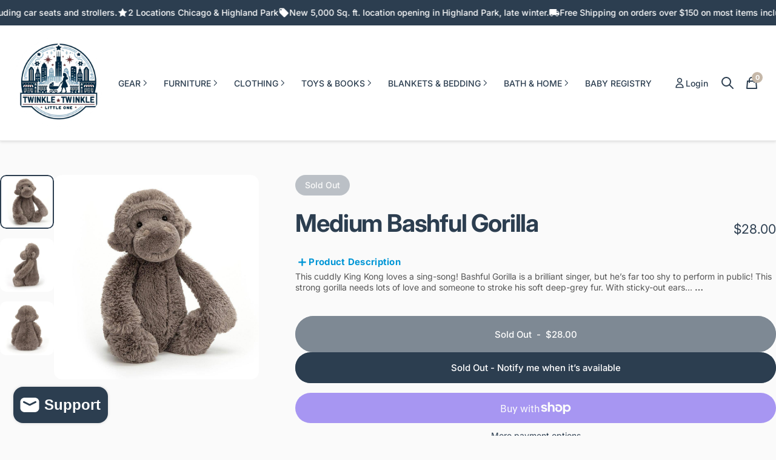

--- FILE ---
content_type: text/html; charset=utf-8
request_url: https://twinkletwinklelittleone.com/products/medium-bashful-gorilla-7531
body_size: 60389
content:
<!doctype html>
<html class="no-js" lang="en" dir="ltr">
  <head>
    <meta charset="utf-8">
    <meta http-equiv="X-UA-Compatible" content="IE=edge,chrome=1">
    <meta name="viewport" content="width=device-width,initial-scale=1">
    <meta name="theme-color" content="#2c3e50">
    <link rel="canonical" href="https://twinkletwinklelittleone.com/products/medium-bashful-gorilla-7531">
    <link rel="preconnect" href="https://cdn.shopify.com" crossorigin>
    <link rel="preconnect" href="https://fonts.shopifycdn.com" crossorigin>
    <link rel="dns-prefetch" href="https://ajax.googleapis.com">
    <link rel="dns-prefetch" href="https://maps.googleapis.com">
    <link rel="dns-prefetch" href="https://maps.gstatic.com">
<link rel="shortcut icon" href="//twinkletwinklelittleone.com/cdn/shop/files/White_Background_2aa8e309-0114-4e24-8420-e7131b7eecaf.png?crop=center&height=32&v=1758503529&width=32" type="image/png" /><title>Medium Bashful Gorilla &ndash; Twinkle Twinkle Little One</title><meta name="description" content="This cuddly King Kong loves a sing-song! Bashful Gorilla is a brilliant singer, but he’s far too shy to perform in public! This strong gorilla needs lots of love and someone to stroke his soft deep-grey fur. With sticky-out ears and winning grin, how can you resist him? H12&quot;">
<meta property="og:site_name" content="Twinkle Twinkle Little One">
<meta property="og:url" content="https://twinkletwinklelittleone.com/products/medium-bashful-gorilla-7531">
<meta property="og:title" content="Medium Bashful Gorilla">
<meta property="og:type" content="product">
<meta property="og:description" content="This cuddly King Kong loves a sing-song! Bashful Gorilla is a brilliant singer, but he’s far too shy to perform in public! This strong gorilla needs lots of love and someone to stroke his soft deep-grey fur. With sticky-out ears and winning grin, how can you resist him? H12&quot;"><meta property="og:price:amount" content="28.00">
  <meta property="og:price:currency" content="USD"><meta property="og:image" content="http://twinkletwinklelittleone.com/cdn/shop/products/medium_bashful_gorilla.jpg?v=1694637320">
  <meta property="og:image:secure_url" content="https://twinkletwinklelittleone.com/cdn/shop/products/medium_bashful_gorilla.jpg?v=1694637320">
  <meta property="og:image:width" content="1000">
  <meta property="og:image:height" content="1000"><meta name="twitter:site" content="@">
<meta name="twitter:card" content="summary_large_image">
<meta name="twitter:title" content="Medium Bashful Gorilla">
<meta name="twitter:description" content="This cuddly King Kong loves a sing-song! Bashful Gorilla is a brilliant singer, but he’s far too shy to perform in public! This strong gorilla needs lots of love and someone to stroke his soft deep-grey fur. With sticky-out ears and winning grin, how can you resist him? H12&quot;">
<style>@font-face {
  font-family: Inter;
  font-weight: 400;
  font-style: normal;
  font-display: swap;
  src: url("//twinkletwinklelittleone.com/cdn/fonts/inter/inter_n4.b2a3f24c19b4de56e8871f609e73ca7f6d2e2bb9.woff2") format("woff2"),
       url("//twinkletwinklelittleone.com/cdn/fonts/inter/inter_n4.af8052d517e0c9ffac7b814872cecc27ae1fa132.woff") format("woff");
}
@font-face {
  font-family: Inter;
  font-weight: 500;
  font-style: normal;
  font-display: swap;
  src: url("//twinkletwinklelittleone.com/cdn/fonts/inter/inter_n5.d7101d5e168594dd06f56f290dd759fba5431d97.woff2") format("woff2"),
       url("//twinkletwinklelittleone.com/cdn/fonts/inter/inter_n5.5332a76bbd27da00474c136abb1ca3cbbf259068.woff") format("woff");
}
@font-face {
  font-family: Inter;
  font-weight: 700;
  font-style: normal;
  font-display: swap;
  src: url("//twinkletwinklelittleone.com/cdn/fonts/inter/inter_n7.02711e6b374660cfc7915d1afc1c204e633421e4.woff2") format("woff2"),
       url("//twinkletwinklelittleone.com/cdn/fonts/inter/inter_n7.6dab87426f6b8813070abd79972ceaf2f8d3b012.woff") format("woff");
}
@font-face {
  font-family: Inter;
  font-weight: 400;
  font-style: italic;
  font-display: swap;
  src: url("//twinkletwinklelittleone.com/cdn/fonts/inter/inter_i4.feae1981dda792ab80d117249d9c7e0f1017e5b3.woff2") format("woff2"),
       url("//twinkletwinklelittleone.com/cdn/fonts/inter/inter_i4.62773b7113d5e5f02c71486623cf828884c85c6e.woff") format("woff");
}
@font-face {
  font-family: Inter;
  font-weight: 700;
  font-style: italic;
  font-display: swap;
  src: url("//twinkletwinklelittleone.com/cdn/fonts/inter/inter_i7.b377bcd4cc0f160622a22d638ae7e2cd9b86ea4c.woff2") format("woff2"),
       url("//twinkletwinklelittleone.com/cdn/fonts/inter/inter_i7.7c69a6a34e3bb44fcf6f975857e13b9a9b25beb4.woff") format("woff");
}
:root {
    /*! General */
    --color-base-text: 44 62 80;
    --color-base-highlight: 198 184 169;
    --color-base-background: 250 250 250;
    --color-base-button: 44 62 80;
    --color-base-button-gradient: #2c3e50;
    --color-base-button-text: 255 255 255;
    --color-keyboard-focus: 11 97 205;
    --color-shadow: 168 232 226;
    --color-price: 44 62 80;
    --color-sale-price: 198 184 169;
    --color-sale-tag: 44 62 80;
    --color-sale-tag-text: 250 250 250;
    --color-rating: 245 158 11;
    --color-placeholder: 250 250 250;
    --color-success-text: 77 124 15;
    --color-success-background: 247 254 231;
    --color-error-text: 190 18 60;
    --color-error-background: 255 241 242;
    --color-info-text: 180 83 9;
    --color-info-background: 255 251 235;
    
    /*! Menu and drawers */
    --color-drawer-text: 44 62 80;
    --color-drawer-background: 255 255 255;
    --color-drawer-button-background: 198 184 169;
    --color-drawer-button-gradient: #c6b8a9ff;
    --color-drawer-button-text: 255 255 255;
    --color-drawer-overlay: 14 14 14;

    /*! Product card */
    --card-radius: var(--rounded-card);
    --card-border-width: 0.0rem;
    --card-border-opacity: 0.0;
    --card-shadow-opacity: 0.1;
    --card-shadow-horizontal-offset: 0.0rem;
    --card-shadow-vertical-offset: 0.0rem;

    /*! Buttons */
    --buttons-radius: var(--rounded-button);
    --buttons-border-width: 2px;
    --buttons-border-opacity: 1.0;
    --buttons-shadow-opacity: 0.0;
    --buttons-shadow-horizontal-offset: 0px;
    --buttons-shadow-vertical-offset: 0px;

    /*! Inputs */
    --inputs-radius: var(--rounded-input);
    --inputs-border-width: 0px;
    --inputs-border-opacity: 0.65;

    /*! Spacing */
    --sp-0d5: 0.125rem;
    --sp-1: 0.25rem;
    --sp-1d5: 0.375rem;
    --sp-2: 0.5rem;
    --sp-2d5: 0.625rem;
    --sp-3: 0.75rem;
    --sp-3d5: 0.875rem;
    --sp-4: 1rem;
    --sp-4d5: 1.125rem;
    --sp-5: 1.25rem;
    --sp-5d5: 1.375rem;
    --sp-6: 1.5rem;
    --sp-6d5: 1.625rem;
    --sp-7: 1.75rem;
    --sp-7d5: 1.875rem;
    --sp-8: 2rem;
    --sp-8d5: 2.125rem;
    --sp-9: 2.25rem;
    --sp-9d5: 2.375rem;
    --sp-10: 2.5rem;
    --sp-10d5: 2.625rem;
    --sp-11: 2.75rem;
    --sp-12: 3rem;
    --sp-13: 3.25rem;
    --sp-14: 3.5rem;
    --sp-15: 3.875rem;
    --sp-16: 4rem;
    --sp-18: 4.5rem;
    --sp-20: 5rem;
    --sp-23: 5.625rem;
    --sp-24: 6rem;
    --sp-28: 7rem;
    --sp-32: 8rem;
    --sp-36: 9rem;
    --sp-40: 10rem;
    --sp-44: 11rem;
    --sp-48: 12rem;
    --sp-52: 13rem;
    --sp-56: 14rem;
    --sp-60: 15rem;
    --sp-64: 16rem;
    --sp-68: 17rem;
    --sp-72: 18rem;
    --sp-80: 20rem;
    --sp-96: 24rem;
    --sp-100: 32rem;

    /*! Font family */
    --font-heading-family: Inter, sans-serif;
    --font-heading-style: normal;
    --font-heading-weight: 700;
    --font-heading-line-height: 0.8;
    --font-heading-letter-spacing: -0.03em;
    

    --font-body-family: Inter, sans-serif;
    --font-body-style: normal;
    --font-body-weight: 400;
    --font-body-line-height: 1;
    --font-body-letter-spacing: 0.0em;

    --font-navigation-family: var(--font-body-family);
    --font-navigation-size: clamp(0.875rem, 0.748rem + 0.3174vw, 1.125rem);
    --font-navigation-weight: 500;
    

    --font-button-family: var(--font-heading-family);
    --font-button-size: clamp(0.875rem, 0.8115rem + 0.1587vw, 1.0rem);
    --font-button-weight: 500;
    

    --font-product-family: var(--font-heading-family);
    --font-product-size: clamp(0.75rem, 0.873rem + 0.3175vw, 1.0rem);
    --font-product-weight: 500;
    
      --font-product-text-transform: uppercase;
    

    /*! Font size */
    --text-3xs: 0.625rem;
    --text-2xs: 0.6875rem;
    --text-xs: 0.75rem;
    --text-2sm: 0.8125rem;
    --text-sm: 0.875rem;
    --text-base: 1.0rem;
    --text-lg: 1.125rem;
    --text-xl: 1.25rem;
    --text-2xl: 1.5rem;
    --text-3xl: 1.875rem;
    --text-4xl: 2.25rem;
    --text-5xl: 3.0rem;
    --text-6xl: 3.75rem;
    --text-7xl: 4.5rem;
    --text-8xl: 6.0rem;

    /*! Layout */
    --page-width: 1900px;
    --gap-padding: clamp(var(--sp-5), 2.526vw, var(--sp-12));
    --grid-gap: clamp(40px, 20vw, 60px);
    --page-padding: var(--sp-5);
    --page-container: min(calc(100vw - var(--scrollbar-width, 0px) - var(--page-padding) * 2), var(--page-width));
    --rounded-button: 3.75rem;
    --rounded-input: 0.375rem;
    --rounded-card: clamp(var(--sp-2d5), 1.053vw, var(--sp-5));
    --rounded-block: clamp(var(--sp-2d5), 1.053vw, var(--sp-5));

    /*! Other */
    --icon-weight: 1.4px;
  }

  @media screen and (min-width: 1024px) {
    :root {
      --page-padding: var(--sp-9);
    }
  }

  @media screen and (min-width: 1280px) {
    :root {
      --gap-padding: var(--sp-12);
      --page-padding: var(--sp-12);
      --page-container: min(calc(100vw - var(--scrollbar-width, 0px) - var(--page-padding) * 2), max(var(--page-width), 1280px));
    }
  }

  @media screen and (min-width: 1536px) {
    :root {
      --page-padding: max(var(--sp-12), 50vw - var(--scrollbar-width, 0px)/2 - var(--page-width)/2);
    }
  }
</style>
  <link rel="preload" as="font" href="//twinkletwinklelittleone.com/cdn/fonts/inter/inter_n4.b2a3f24c19b4de56e8871f609e73ca7f6d2e2bb9.woff2" type="font/woff2" crossorigin>

  <link rel="preload" as="font" href="//twinkletwinklelittleone.com/cdn/fonts/inter/inter_n7.02711e6b374660cfc7915d1afc1c204e633421e4.woff2" type="font/woff2" crossorigin>
<link href="//twinkletwinklelittleone.com/cdn/shop/t/200/assets/theme.css?v=182224300236261252791769787910" rel="stylesheet" type="text/css" media="all" /><link rel="stylesheet" href="//twinkletwinklelittleone.com/cdn/shop/t/200/assets/apps.css?v=162097722211979372921769787910" media="print" fetchpriority="low" onload="this.media='all'">

    <script>window.performance && window.performance.mark && window.performance.mark('shopify.content_for_header.start');</script><meta name="google-site-verification" content="_tzxLUhVT0sCSyBoghGOkbScGHSNc4-16gnspzgjbxY">
<meta name="google-site-verification" content="NhORj_5hbHkFBqQAAU2nf16jBqpMj8suSmwA56vpHa0">
<meta name="facebook-domain-verification" content="pzinacrra1dyi73bgw3ptfronejh1q">
<meta name="facebook-domain-verification" content="idpu04futh0qpva6wz2g2mxaly81ar">
<meta name="facebook-domain-verification" content="mpp3wd732c222dim0kxbo8e540o71x">
<meta id="shopify-digital-wallet" name="shopify-digital-wallet" content="/57845612725/digital_wallets/dialog">
<meta name="shopify-checkout-api-token" content="44be2241f93845d48a6c2305295858d5">
<meta id="in-context-paypal-metadata" data-shop-id="57845612725" data-venmo-supported="false" data-environment="production" data-locale="en_US" data-paypal-v4="true" data-currency="USD">
<link rel="alternate" type="application/json+oembed" href="https://twinkletwinklelittleone.com/products/medium-bashful-gorilla-7531.oembed">
<script async="async" src="/checkouts/internal/preloads.js?locale=en-US"></script>
<link rel="preconnect" href="https://shop.app" crossorigin="anonymous">
<script async="async" src="https://shop.app/checkouts/internal/preloads.js?locale=en-US&shop_id=57845612725" crossorigin="anonymous"></script>
<script id="apple-pay-shop-capabilities" type="application/json">{"shopId":57845612725,"countryCode":"US","currencyCode":"USD","merchantCapabilities":["supports3DS"],"merchantId":"gid:\/\/shopify\/Shop\/57845612725","merchantName":"Twinkle Twinkle Little One","requiredBillingContactFields":["postalAddress","email","phone"],"requiredShippingContactFields":["postalAddress","email","phone"],"shippingType":"shipping","supportedNetworks":["visa","masterCard","amex","discover","elo","jcb"],"total":{"type":"pending","label":"Twinkle Twinkle Little One","amount":"1.00"},"shopifyPaymentsEnabled":true,"supportsSubscriptions":true}</script>
<script id="shopify-features" type="application/json">{"accessToken":"44be2241f93845d48a6c2305295858d5","betas":["rich-media-storefront-analytics"],"domain":"twinkletwinklelittleone.com","predictiveSearch":true,"shopId":57845612725,"locale":"en"}</script>
<script>var Shopify = Shopify || {};
Shopify.shop = "twinkle-twinkle-little-one-chicago.myshopify.com";
Shopify.locale = "en";
Shopify.currency = {"active":"USD","rate":"1.0"};
Shopify.country = "US";
Shopify.theme = {"name":"2026 5.0","id":188093137077,"schema_name":"Concept","schema_version":"5.3.0","theme_store_id":2412,"role":"main"};
Shopify.theme.handle = "null";
Shopify.theme.style = {"id":null,"handle":null};
Shopify.cdnHost = "twinkletwinklelittleone.com/cdn";
Shopify.routes = Shopify.routes || {};
Shopify.routes.root = "/";</script>
<script type="module">!function(o){(o.Shopify=o.Shopify||{}).modules=!0}(window);</script>
<script>!function(o){function n(){var o=[];function n(){o.push(Array.prototype.slice.apply(arguments))}return n.q=o,n}var t=o.Shopify=o.Shopify||{};t.loadFeatures=n(),t.autoloadFeatures=n()}(window);</script>
<script>
  window.ShopifyPay = window.ShopifyPay || {};
  window.ShopifyPay.apiHost = "shop.app\/pay";
  window.ShopifyPay.redirectState = null;
</script>
<script id="shop-js-analytics" type="application/json">{"pageType":"product"}</script>
<script defer="defer" async type="module" src="//twinkletwinklelittleone.com/cdn/shopifycloud/shop-js/modules/v2/client.init-shop-cart-sync_BN7fPSNr.en.esm.js"></script>
<script defer="defer" async type="module" src="//twinkletwinklelittleone.com/cdn/shopifycloud/shop-js/modules/v2/chunk.common_Cbph3Kss.esm.js"></script>
<script defer="defer" async type="module" src="//twinkletwinklelittleone.com/cdn/shopifycloud/shop-js/modules/v2/chunk.modal_DKumMAJ1.esm.js"></script>
<script type="module">
  await import("//twinkletwinklelittleone.com/cdn/shopifycloud/shop-js/modules/v2/client.init-shop-cart-sync_BN7fPSNr.en.esm.js");
await import("//twinkletwinklelittleone.com/cdn/shopifycloud/shop-js/modules/v2/chunk.common_Cbph3Kss.esm.js");
await import("//twinkletwinklelittleone.com/cdn/shopifycloud/shop-js/modules/v2/chunk.modal_DKumMAJ1.esm.js");

  window.Shopify.SignInWithShop?.initShopCartSync?.({"fedCMEnabled":true,"windoidEnabled":true});

</script>
<script defer="defer" async type="module" src="//twinkletwinklelittleone.com/cdn/shopifycloud/shop-js/modules/v2/client.payment-terms_BxzfvcZJ.en.esm.js"></script>
<script defer="defer" async type="module" src="//twinkletwinklelittleone.com/cdn/shopifycloud/shop-js/modules/v2/chunk.common_Cbph3Kss.esm.js"></script>
<script defer="defer" async type="module" src="//twinkletwinklelittleone.com/cdn/shopifycloud/shop-js/modules/v2/chunk.modal_DKumMAJ1.esm.js"></script>
<script type="module">
  await import("//twinkletwinklelittleone.com/cdn/shopifycloud/shop-js/modules/v2/client.payment-terms_BxzfvcZJ.en.esm.js");
await import("//twinkletwinklelittleone.com/cdn/shopifycloud/shop-js/modules/v2/chunk.common_Cbph3Kss.esm.js");
await import("//twinkletwinklelittleone.com/cdn/shopifycloud/shop-js/modules/v2/chunk.modal_DKumMAJ1.esm.js");

  
</script>
<script>
  window.Shopify = window.Shopify || {};
  if (!window.Shopify.featureAssets) window.Shopify.featureAssets = {};
  window.Shopify.featureAssets['shop-js'] = {"shop-cart-sync":["modules/v2/client.shop-cart-sync_CJVUk8Jm.en.esm.js","modules/v2/chunk.common_Cbph3Kss.esm.js","modules/v2/chunk.modal_DKumMAJ1.esm.js"],"init-fed-cm":["modules/v2/client.init-fed-cm_7Fvt41F4.en.esm.js","modules/v2/chunk.common_Cbph3Kss.esm.js","modules/v2/chunk.modal_DKumMAJ1.esm.js"],"init-shop-email-lookup-coordinator":["modules/v2/client.init-shop-email-lookup-coordinator_Cc088_bR.en.esm.js","modules/v2/chunk.common_Cbph3Kss.esm.js","modules/v2/chunk.modal_DKumMAJ1.esm.js"],"init-windoid":["modules/v2/client.init-windoid_hPopwJRj.en.esm.js","modules/v2/chunk.common_Cbph3Kss.esm.js","modules/v2/chunk.modal_DKumMAJ1.esm.js"],"shop-button":["modules/v2/client.shop-button_B0jaPSNF.en.esm.js","modules/v2/chunk.common_Cbph3Kss.esm.js","modules/v2/chunk.modal_DKumMAJ1.esm.js"],"shop-cash-offers":["modules/v2/client.shop-cash-offers_DPIskqss.en.esm.js","modules/v2/chunk.common_Cbph3Kss.esm.js","modules/v2/chunk.modal_DKumMAJ1.esm.js"],"shop-toast-manager":["modules/v2/client.shop-toast-manager_CK7RT69O.en.esm.js","modules/v2/chunk.common_Cbph3Kss.esm.js","modules/v2/chunk.modal_DKumMAJ1.esm.js"],"init-shop-cart-sync":["modules/v2/client.init-shop-cart-sync_BN7fPSNr.en.esm.js","modules/v2/chunk.common_Cbph3Kss.esm.js","modules/v2/chunk.modal_DKumMAJ1.esm.js"],"init-customer-accounts-sign-up":["modules/v2/client.init-customer-accounts-sign-up_CfPf4CXf.en.esm.js","modules/v2/client.shop-login-button_DeIztwXF.en.esm.js","modules/v2/chunk.common_Cbph3Kss.esm.js","modules/v2/chunk.modal_DKumMAJ1.esm.js"],"pay-button":["modules/v2/client.pay-button_CgIwFSYN.en.esm.js","modules/v2/chunk.common_Cbph3Kss.esm.js","modules/v2/chunk.modal_DKumMAJ1.esm.js"],"init-customer-accounts":["modules/v2/client.init-customer-accounts_DQ3x16JI.en.esm.js","modules/v2/client.shop-login-button_DeIztwXF.en.esm.js","modules/v2/chunk.common_Cbph3Kss.esm.js","modules/v2/chunk.modal_DKumMAJ1.esm.js"],"avatar":["modules/v2/client.avatar_BTnouDA3.en.esm.js"],"init-shop-for-new-customer-accounts":["modules/v2/client.init-shop-for-new-customer-accounts_CsZy_esa.en.esm.js","modules/v2/client.shop-login-button_DeIztwXF.en.esm.js","modules/v2/chunk.common_Cbph3Kss.esm.js","modules/v2/chunk.modal_DKumMAJ1.esm.js"],"shop-follow-button":["modules/v2/client.shop-follow-button_BRMJjgGd.en.esm.js","modules/v2/chunk.common_Cbph3Kss.esm.js","modules/v2/chunk.modal_DKumMAJ1.esm.js"],"checkout-modal":["modules/v2/client.checkout-modal_B9Drz_yf.en.esm.js","modules/v2/chunk.common_Cbph3Kss.esm.js","modules/v2/chunk.modal_DKumMAJ1.esm.js"],"shop-login-button":["modules/v2/client.shop-login-button_DeIztwXF.en.esm.js","modules/v2/chunk.common_Cbph3Kss.esm.js","modules/v2/chunk.modal_DKumMAJ1.esm.js"],"lead-capture":["modules/v2/client.lead-capture_DXYzFM3R.en.esm.js","modules/v2/chunk.common_Cbph3Kss.esm.js","modules/v2/chunk.modal_DKumMAJ1.esm.js"],"shop-login":["modules/v2/client.shop-login_CA5pJqmO.en.esm.js","modules/v2/chunk.common_Cbph3Kss.esm.js","modules/v2/chunk.modal_DKumMAJ1.esm.js"],"payment-terms":["modules/v2/client.payment-terms_BxzfvcZJ.en.esm.js","modules/v2/chunk.common_Cbph3Kss.esm.js","modules/v2/chunk.modal_DKumMAJ1.esm.js"]};
</script>
<script>(function() {
  var isLoaded = false;
  function asyncLoad() {
    if (isLoaded) return;
    isLoaded = true;
    var urls = ["\/\/cdn.shopify.com\/proxy\/be254285163e79fcd7005a69f049aadd6a2af2b68ddf84a3ddd53b124ccd597b\/depo.sidepanda.com\/scripttag\/script_tag?shop=twinkle-twinkle-little-one-chicago.myshopify.com\u0026sp-cache-control=cHVibGljLCBtYXgtYWdlPTkwMA","\/\/shopify.privy.com\/widget.js?shop=twinkle-twinkle-little-one-chicago.myshopify.com","https:\/\/script.preflect.com\/62700e7d367d87afc6dfce26?shop=twinkle-twinkle-little-one-chicago.myshopify.com","https:\/\/orderstatus.w3apps.co\/js\/orderlookup.js?shop=twinkle-twinkle-little-one-chicago.myshopify.com","https:\/\/cdn.hextom.com\/js\/freeshippingbar.js?shop=twinkle-twinkle-little-one-chicago.myshopify.com","https:\/\/sdk.postscript.io\/sdk-script-loader.bundle.js?shopId=49161\u0026shop=twinkle-twinkle-little-one-chicago.myshopify.com","https:\/\/omnisnippet1.com\/platforms\/shopify.js?source=scriptTag\u0026v=2025-11-12T14\u0026shop=twinkle-twinkle-little-one-chicago.myshopify.com","https:\/\/cdn.rebuyengine.com\/onsite\/js\/rebuy.js?shop=twinkle-twinkle-little-one-chicago.myshopify.com","https:\/\/cdn.rebuyengine.com\/onsite\/js\/rebuy.js?shop=twinkle-twinkle-little-one-chicago.myshopify.com","https:\/\/cdn.rebuyengine.com\/onsite\/js\/rebuy.js?shop=twinkle-twinkle-little-one-chicago.myshopify.com"];
    for (var i = 0; i < urls.length; i++) {
      var s = document.createElement('script');
      s.type = 'text/javascript';
      s.async = true;
      s.src = urls[i];
      var x = document.getElementsByTagName('script')[0];
      x.parentNode.insertBefore(s, x);
    }
  };
  if(window.attachEvent) {
    window.attachEvent('onload', asyncLoad);
  } else {
    window.addEventListener('load', asyncLoad, false);
  }
})();</script>
<script id="__st">var __st={"a":57845612725,"offset":-21600,"reqid":"879ba41b-c2e8-4bcf-9996-b568327a3405-1769958827","pageurl":"twinkletwinklelittleone.com\/products\/medium-bashful-gorilla-7531","u":"f8eeab40674a","p":"product","rtyp":"product","rid":6939558510773};</script>
<script>window.ShopifyPaypalV4VisibilityTracking = true;</script>
<script id="captcha-bootstrap">!function(){'use strict';const t='contact',e='account',n='new_comment',o=[[t,t],['blogs',n],['comments',n],[t,'customer']],c=[[e,'customer_login'],[e,'guest_login'],[e,'recover_customer_password'],[e,'create_customer']],r=t=>t.map((([t,e])=>`form[action*='/${t}']:not([data-nocaptcha='true']) input[name='form_type'][value='${e}']`)).join(','),a=t=>()=>t?[...document.querySelectorAll(t)].map((t=>t.form)):[];function s(){const t=[...o],e=r(t);return a(e)}const i='password',u='form_key',d=['recaptcha-v3-token','g-recaptcha-response','h-captcha-response',i],f=()=>{try{return window.sessionStorage}catch{return}},m='__shopify_v',_=t=>t.elements[u];function p(t,e,n=!1){try{const o=window.sessionStorage,c=JSON.parse(o.getItem(e)),{data:r}=function(t){const{data:e,action:n}=t;return t[m]||n?{data:e,action:n}:{data:t,action:n}}(c);for(const[e,n]of Object.entries(r))t.elements[e]&&(t.elements[e].value=n);n&&o.removeItem(e)}catch(o){console.error('form repopulation failed',{error:o})}}const l='form_type',E='cptcha';function T(t){t.dataset[E]=!0}const w=window,h=w.document,L='Shopify',v='ce_forms',y='captcha';let A=!1;((t,e)=>{const n=(g='f06e6c50-85a8-45c8-87d0-21a2b65856fe',I='https://cdn.shopify.com/shopifycloud/storefront-forms-hcaptcha/ce_storefront_forms_captcha_hcaptcha.v1.5.2.iife.js',D={infoText:'Protected by hCaptcha',privacyText:'Privacy',termsText:'Terms'},(t,e,n)=>{const o=w[L][v],c=o.bindForm;if(c)return c(t,g,e,D).then(n);var r;o.q.push([[t,g,e,D],n]),r=I,A||(h.body.append(Object.assign(h.createElement('script'),{id:'captcha-provider',async:!0,src:r})),A=!0)});var g,I,D;w[L]=w[L]||{},w[L][v]=w[L][v]||{},w[L][v].q=[],w[L][y]=w[L][y]||{},w[L][y].protect=function(t,e){n(t,void 0,e),T(t)},Object.freeze(w[L][y]),function(t,e,n,w,h,L){const[v,y,A,g]=function(t,e,n){const i=e?o:[],u=t?c:[],d=[...i,...u],f=r(d),m=r(i),_=r(d.filter((([t,e])=>n.includes(e))));return[a(f),a(m),a(_),s()]}(w,h,L),I=t=>{const e=t.target;return e instanceof HTMLFormElement?e:e&&e.form},D=t=>v().includes(t);t.addEventListener('submit',(t=>{const e=I(t);if(!e)return;const n=D(e)&&!e.dataset.hcaptchaBound&&!e.dataset.recaptchaBound,o=_(e),c=g().includes(e)&&(!o||!o.value);(n||c)&&t.preventDefault(),c&&!n&&(function(t){try{if(!f())return;!function(t){const e=f();if(!e)return;const n=_(t);if(!n)return;const o=n.value;o&&e.removeItem(o)}(t);const e=Array.from(Array(32),(()=>Math.random().toString(36)[2])).join('');!function(t,e){_(t)||t.append(Object.assign(document.createElement('input'),{type:'hidden',name:u})),t.elements[u].value=e}(t,e),function(t,e){const n=f();if(!n)return;const o=[...t.querySelectorAll(`input[type='${i}']`)].map((({name:t})=>t)),c=[...d,...o],r={};for(const[a,s]of new FormData(t).entries())c.includes(a)||(r[a]=s);n.setItem(e,JSON.stringify({[m]:1,action:t.action,data:r}))}(t,e)}catch(e){console.error('failed to persist form',e)}}(e),e.submit())}));const S=(t,e)=>{t&&!t.dataset[E]&&(n(t,e.some((e=>e===t))),T(t))};for(const o of['focusin','change'])t.addEventListener(o,(t=>{const e=I(t);D(e)&&S(e,y())}));const B=e.get('form_key'),M=e.get(l),P=B&&M;t.addEventListener('DOMContentLoaded',(()=>{const t=y();if(P)for(const e of t)e.elements[l].value===M&&p(e,B);[...new Set([...A(),...v().filter((t=>'true'===t.dataset.shopifyCaptcha))])].forEach((e=>S(e,t)))}))}(h,new URLSearchParams(w.location.search),n,t,e,['guest_login'])})(!0,!0)}();</script>
<script integrity="sha256-4kQ18oKyAcykRKYeNunJcIwy7WH5gtpwJnB7kiuLZ1E=" data-source-attribution="shopify.loadfeatures" defer="defer" src="//twinkletwinklelittleone.com/cdn/shopifycloud/storefront/assets/storefront/load_feature-a0a9edcb.js" crossorigin="anonymous"></script>
<script crossorigin="anonymous" defer="defer" src="//twinkletwinklelittleone.com/cdn/shopifycloud/storefront/assets/shopify_pay/storefront-65b4c6d7.js?v=20250812"></script>
<script data-source-attribution="shopify.dynamic_checkout.dynamic.init">var Shopify=Shopify||{};Shopify.PaymentButton=Shopify.PaymentButton||{isStorefrontPortableWallets:!0,init:function(){window.Shopify.PaymentButton.init=function(){};var t=document.createElement("script");t.src="https://twinkletwinklelittleone.com/cdn/shopifycloud/portable-wallets/latest/portable-wallets.en.js",t.type="module",document.head.appendChild(t)}};
</script>
<script data-source-attribution="shopify.dynamic_checkout.buyer_consent">
  function portableWalletsHideBuyerConsent(e){var t=document.getElementById("shopify-buyer-consent"),n=document.getElementById("shopify-subscription-policy-button");t&&n&&(t.classList.add("hidden"),t.setAttribute("aria-hidden","true"),n.removeEventListener("click",e))}function portableWalletsShowBuyerConsent(e){var t=document.getElementById("shopify-buyer-consent"),n=document.getElementById("shopify-subscription-policy-button");t&&n&&(t.classList.remove("hidden"),t.removeAttribute("aria-hidden"),n.addEventListener("click",e))}window.Shopify?.PaymentButton&&(window.Shopify.PaymentButton.hideBuyerConsent=portableWalletsHideBuyerConsent,window.Shopify.PaymentButton.showBuyerConsent=portableWalletsShowBuyerConsent);
</script>
<script>
  function portableWalletsCleanup(e){e&&e.src&&console.error("Failed to load portable wallets script "+e.src);var t=document.querySelectorAll("shopify-accelerated-checkout .shopify-payment-button__skeleton, shopify-accelerated-checkout-cart .wallet-cart-button__skeleton"),e=document.getElementById("shopify-buyer-consent");for(let e=0;e<t.length;e++)t[e].remove();e&&e.remove()}function portableWalletsNotLoadedAsModule(e){e instanceof ErrorEvent&&"string"==typeof e.message&&e.message.includes("import.meta")&&"string"==typeof e.filename&&e.filename.includes("portable-wallets")&&(window.removeEventListener("error",portableWalletsNotLoadedAsModule),window.Shopify.PaymentButton.failedToLoad=e,"loading"===document.readyState?document.addEventListener("DOMContentLoaded",window.Shopify.PaymentButton.init):window.Shopify.PaymentButton.init())}window.addEventListener("error",portableWalletsNotLoadedAsModule);
</script>

<script type="module" src="https://twinkletwinklelittleone.com/cdn/shopifycloud/portable-wallets/latest/portable-wallets.en.js" onError="portableWalletsCleanup(this)" crossorigin="anonymous"></script>
<script nomodule>
  document.addEventListener("DOMContentLoaded", portableWalletsCleanup);
</script>

<link id="shopify-accelerated-checkout-styles" rel="stylesheet" media="screen" href="https://twinkletwinklelittleone.com/cdn/shopifycloud/portable-wallets/latest/accelerated-checkout-backwards-compat.css" crossorigin="anonymous">
<style id="shopify-accelerated-checkout-cart">
        #shopify-buyer-consent {
  margin-top: 1em;
  display: inline-block;
  width: 100%;
}

#shopify-buyer-consent.hidden {
  display: none;
}

#shopify-subscription-policy-button {
  background: none;
  border: none;
  padding: 0;
  text-decoration: underline;
  font-size: inherit;
  cursor: pointer;
}

#shopify-subscription-policy-button::before {
  box-shadow: none;
}

      </style>

<script>window.performance && window.performance.mark && window.performance.mark('shopify.content_for_header.end');</script>

    <script src="//twinkletwinklelittleone.com/cdn/shop/t/200/assets/vendor.js?v=83836565987576270061769787910" defer="defer"></script>
    <script src="//twinkletwinklelittleone.com/cdn/shop/t/200/assets/theme.js?v=33297675971792465821769787910" defer="defer"></script><script>
  document.documentElement.classList.replace('no-js', 'js');

  window.theme = window.theme || {};
  theme.routes = {
    shop_url: 'https://twinkletwinklelittleone.com',
    root_url: '/',
    cart_url: '/cart',
    cart_add_url: '/cart/add',
    cart_change_url: '/cart/change',
    cart_update_url: '/cart/update',
    search_url: '/search',
    predictive_search_url: '/search/suggest'
  };

  theme.variantStrings = {
    preOrder: "Pre-order",
    addToCart: "Add to cart",
    soldOut: "Sold Out",
    unavailable: "Unavailable",
    addToBundle: "Add to bundle",
    backInStock: "Notify me when it’s available"
  };

  theme.shippingCalculatorStrings = {
    error: "One or more errors occurred while retrieving the shipping rates:",
    notFound: "Sorry, we do not ship to your address.",
    oneResult: "There is one shipping rate for your address:",
    multipleResults: "There are multiple shipping rates for your address:"
  };

  theme.discountStrings = {
    error: "Discount code cannot be applied to your cart",
    shippingError: "Shipping discounts are shown at checkout after adding an address"
  };

  theme.recipientFormStrings = {
    expanded: "Gift card recipient form expanded",
    collapsed: "Gift card recipient form collapsed"
  };

  theme.quickOrderListStrings = {
    itemsAdded: "[quantity] items added",
    itemAdded: "[quantity] item added",
    itemsRemoved: "[quantity] items removed",
    itemRemoved: "[quantity] item removed",
    viewCart: "View cart",
    each: "[money]\/ea",
    minError: "This item has a minimum of [min]",
    maxError: "This item has a maximum of [max]",
    stepError: "You can only add this item in increments of [step]"
  };

  theme.cartStrings = {
    error: "There was an error while updating your cart. Please try again.",
    quantityError: "You can only add [quantity] of this item to your cart.",
    giftNoteAttribute: "Gift note",
    giftWrapAttribute: "Gift wrapping",
    giftWrapBooleanTrue: "Yes",
    targetProductAttribute: "For"
  };

  theme.dateStrings = {
    d: "d",
    day: "Day",
    days: "Days",
    h: "h",
    hour: "Hour",
    hours: "Hours",
    m: "m",
    minute: "Min",
    minutes: "Mins",
    s: "s",
    second: "Sec",
    seconds: "Secs"
  };theme.strings = {
    recentlyViewedEmpty: "Your recently viewed is empty.",
    close: "Close",
    next: "Next",
    previous: "Previous",
    qrImageAlt: "QR code — scan to redeem gift card"
  };

  theme.settings = {
    moneyFormat: "${{amount}}",
    moneyWithCurrencyFormat: "${{amount}} USD",
    currencyCodeEnabled: false,
    externalLinksNewTab: false,
    cartType: "page",
    isCartTemplate: false,
    pswpModule: "\/\/twinkletwinklelittleone.com\/cdn\/shop\/t\/200\/assets\/photoswipe.min.js?v=41760041872977459911769787910",
    themeName: 'Concept',
    themeVersion: '5.3.0',
    agencyId: ''
  };// We save the product ID in local storage to be eventually used for recently viewed section
    try {
      const recentlyViewedProducts = new Set(JSON.parse(window.localStorage.getItem(`${theme.settings.themeName}:recently-viewed`) || '[]'));

      recentlyViewedProducts.delete(6939558510773); // Delete first to re-move the product
      recentlyViewedProducts.add(6939558510773);

      window.localStorage.setItem(`${theme.settings.themeName}:recently-viewed`, JSON.stringify(Array.from(recentlyViewedProducts.values()).reverse()));
    } catch (e) {
      // Safari in private mode does not allow setting item, we silently fail
    }</script>
<!-- BEGIN app block: shopify://apps/w3-custom-order-status/blocks/customer_account_status/ff5bedd7-802c-425d-8e19-b19a597a06a4 -->

<style>
.w3-order-status{
  border:1px solid #c0c0c0;
  padding: 10px;
  border-radius: 5px;
  margin-bottom: 10px;
  background-color: #fff;
  color: #333;
  }

  .w3-timeline .w3-timeline-item.current .w3-timeline-content{
    background-color:#fafafa !important;
    color:#333;
  }

  .w3-future-status{
    color:#c0c0c0
  }

</style>

<script type="text/javascript">
  
	
  var search = {
      orderID: null,
      shopName: 'twinkle-twinkle-little-one-chicago',
      includeStyles: true
  }

  if (search.orderID != null & search.shopName != null){
    fetch('https://orderstatus.w3apps.co/api/ShopifyLookup',
      {
          method: 'POST',
          body: JSON.stringify(search),
          headers: { 'Accept': 'application/json', 'Content-Type': 'application/json' }
      })
      .then((response) => response.json())
      .then((data) => {

          const st = document.querySelector('.w3-customer-account-order-status');
          if (st){
            st.innerHTML = data.searchresultsdetail;
          }

      });
  }

</script>






<!-- END app block --><!-- BEGIN app block: shopify://apps/gtm-data-layer/blocks/gropulse-gtm/ec1066b4-8b00-4630-a216-c88f51204a28 --><!-- BEGIN app snippet: custom-event-selector -->

<div id="gropulse-custom-event-selector-modal" class="gropulse-custom-event-modal">
  <div class="gropulse-custom-event-modal-content">
    <div class="gropulse-custom-event-modal-header">
      <p class="gropulse-modal-title">Custom Event Setup</p>
      <span class="gropulse-custom-event-close">&times;</span>
    </div>
    <div class="gropulse-custom-event-modal-body">
      <p>Click on the elements you want to track as custom events. Selected elements will appear in the list below.</p>

      <button id="gropulse-track-new-button" class="gropulse-track-new-button">Track New Element</button>

      <div class="gropulse-selected-elements">
        <span class="gropulse-selected-elements-title">Selected Elements (0)</span>
        <ul id="gropulse-selected-elements-list"></ul>
      </div>
    </div>
    <div class="gropulse-custom-event-modal-footer">
      <button id="gropulse-finish-setup-button" class="gropulse-finish-setup-button">Finish Setup</button>
    </div>
  </div>
</div>

<style>
.gropulse-custom-event-modal {
  display: none;
  position: fixed;
  z-index: 99999;
  left: 20px;
  top: 20px;
  width: 400px;
  background-color: #fff;
  border-radius: 8px;
  box-shadow: 0 4px 20px rgba(0, 0, 0, 0.2);
  font-family: -apple-system, BlinkMacSystemFont, "Segoe UI", Roboto, Helvetica, Arial, sans-serif;
  max-height: 90vh;
  overflow-y: auto;
}

.gropulse-custom-event-modal-content {
  width: 100%;
}

.gropulse-custom-event-modal-header {
  padding: 15px 20px;
  display: flex;
  justify-content: space-between;
  align-items: center;
  border-bottom: 1px solid #e5e5e5;
}

.gropulse-custom-event-modal-header .gropulse-modal-title {
  margin: 0;
  font-size: 18px;
  font-weight: 600;
  color: #333;
}

.gropulse-custom-event-close {
  color: #aaa;
  font-size: 24px;
  font-weight: bold;
  cursor: pointer;
}

.gropulse-custom-event-close:hover {
  color: #555;
}

.gropulse-custom-event-modal-body {
  padding: 20px;
}

.gropulse-custom-event-modal-footer {
  padding: 15px 20px;
  border-top: 1px solid #e5e5e5;
  text-align: right;
}

.gropulse-track-new-button,
.gropulse-finish-setup-button {
  padding: 10px 15px;
  border-radius: 4px;
  border: none;
  font-size: 14px;
  font-weight: 500;
  cursor: pointer;
}

.gropulse-track-new-button {
  background-color: #4CAF50;
  color: white;
  margin-top: 10px;
}

.gropulse-finish-setup-button {
  background-color: #2196F3;
  color: white;
}

.gropulse-selected-elements {
  margin-top: 20px;
}

.gropulse-selected-elements-title {
  display: block;
  font-size: 16px;
  margin-bottom: 10px;
  font-weight: 500;
}

#gropulse-selected-elements-list {
  list-style: none;
  padding: 0;
  margin: 0;
  max-height: 200px;
  overflow-y: auto;
  border: 1px solid #e5e5e5;
  border-radius: 4px;
}

#gropulse-selected-elements-list li {
  padding: 10px;
  border-bottom: 1px solid #e5e5e5;
  display: flex;
  justify-content: space-between;
  align-items: center;
}

#gropulse-selected-elements-list li:last-child {
  border-bottom: none;
}

.gropulse-element-info {
  flex: 1;
  font-size: 14px;
  word-break: break-word;
}

.gropulse-remove-element {
  color: #f44336;
  cursor: pointer;
  margin-left: 10px;
}

.gropulse-page-overlay {
  position: fixed;
  top: 0;
  left: 0;
  width: 100%;
  height: 100%;
  background-color: rgba(0, 0, 0, 0.3);
  z-index: 99990;
  pointer-events: none;
}

.gropulse-highlight-element {
  position: absolute;
  pointer-events: none;
  background-color: rgba(76, 175, 80, 0.2);
  border: 2px solid #4CAF50;
  z-index: 99991;
  box-sizing: border-box;
}

/* Make modal draggable */
.gropulse-custom-event-modal-header {
  cursor: move;
}

/* Responsive styles */
@media screen and (max-width: 480px) {
  .gropulse-custom-event-modal {
    width: 90%;
    left: 5%;
    top: 5%;
  }
}
</style>

<script>
document.addEventListener('DOMContentLoaded', function() {
  // Parse URL parameters
  const urlParams = new URLSearchParams(window.location.search);
  const customEventParam = urlParams.get('customEvent');
  const redirectUrl = urlParams.get('redirectUrl');

  // Initialize session storage if customEvent param is present
  if (customEventParam === '1') {
    // Set flag in session storage to show the modal across page navigation
    sessionStorage.setItem('gropulseCustomEventSetupActive', 'true');
    // Store redirect URL for later use
    if (redirectUrl) {
      sessionStorage.setItem('gropulseCustomEventRedirectUrl', redirectUrl);
    }
  }

  // Don't proceed if setup mode is not active
  if (sessionStorage.getItem('gropulseCustomEventSetupActive') !== 'true') return;

  const modal = document.getElementById('gropulse-custom-event-selector-modal');
  const trackNewButton = document.getElementById('gropulse-track-new-button');
  const finishSetupButton = document.getElementById('gropulse-finish-setup-button');
  const closeButton = document.querySelector('.gropulse-custom-event-close');
  const selectedElementsList = document.getElementById('gropulse-selected-elements-list');
  const selectedElementsHeader = document.querySelector('.gropulse-selected-elements-title');

  let isSelectionMode = false;
  let selectedElements = [];
  let overlay = null;
  let highlightElement = null;

  // Load previously selected elements from session storage
  const storedElements = sessionStorage.getItem('gropulseSelectedElements');
  if (storedElements) {
    try {
      selectedElements = JSON.parse(storedElements);
      updateSelectedElementsList();
    } catch (error) {
      console.error('Error loading stored elements:', error);
    }
  }

  // Make the modal draggable
  makeElementDraggable(modal, document.querySelector('.gropulse-custom-event-modal-header'));

  // Show the modal
  modal.style.display = 'block';

  // Click event handlers
  trackNewButton.addEventListener('click', function() {
    if (isSelectionMode) {
      // Cancel selection mode if active
      disableSelectionMode();
    } else {
      // Enable selection mode
      enableSelectionMode();
    }
  });
  finishSetupButton.addEventListener('click', finishSetup);
  closeButton.addEventListener('click', closeModal);

  function makeElementDraggable(element, handle) {
    let pos1 = 0, pos2 = 0, pos3 = 0, pos4 = 0;

    // Try to get saved position from session storage
    const savedPosition = getSavedModalPosition();
    if (savedPosition) {
      element.style.top = savedPosition.top + "px";
      element.style.left = savedPosition.left + "px";
    }

    handle.onmousedown = dragMouseDown;

    function dragMouseDown(e) {
      e.preventDefault();
      pos3 = e.clientX;
      pos4 = e.clientY;
      document.onmouseup = closeDragElement;
      document.onmousemove = elementDrag;
    }

    function elementDrag(e) {
      e.preventDefault();
      pos1 = pos3 - e.clientX;
      pos2 = pos4 - e.clientY;
      pos3 = e.clientX;
      pos4 = e.clientY;

      // Calculate new position ensuring it stays within viewport
      let newTop = element.offsetTop - pos2;
      let newLeft = element.offsetLeft - pos1;

      // Get viewport dimensions
      const viewportWidth = window.innerWidth;
      const viewportHeight = window.innerHeight;

      // Limit to viewport boundaries
      newTop = Math.max(0, Math.min(newTop, viewportHeight - 100));
      newLeft = Math.max(0, Math.min(newLeft, viewportWidth - 100));

      element.style.top = newTop + "px";
      element.style.left = newLeft + "px";

      // Save position to session storage
      saveModalPosition(newTop, newLeft);
    }

    function closeDragElement() {
      document.onmouseup = null;
      document.onmousemove = null;

      // Save final position
      saveModalPosition(element.offsetTop, element.offsetLeft);
    }
  }

  // Save modal position to session storage
  function saveModalPosition(top, left) {
    try {
      sessionStorage.setItem('gropulseModalPosition', JSON.stringify({ top, left }));
    } catch (error) {
      console.error('Error saving modal position:', error);
    }
  }

  // Get saved modal position from session storage
  function getSavedModalPosition() {
    try {
      const position = sessionStorage.getItem('gropulseModalPosition');
      return position ? JSON.parse(position) : null;
    } catch (error) {
      console.error('Error getting modal position:', error);
      return null;
    }
  }

  function enableSelectionMode() {
    if (isSelectionMode) return;

    isSelectionMode = true;
    trackNewButton.textContent = 'Cancel Selection';
    trackNewButton.style.backgroundColor = '#f44336';

    // Create overlay
    overlay = document.createElement('div');
    overlay.className = 'gropulse-page-overlay';
    document.body.appendChild(overlay);

    // Create highlight element
    highlightElement = document.createElement('div');
    highlightElement.className = 'gropulse-highlight-element';
    document.body.appendChild(highlightElement);

    // Add event listeners for element selection
    document.addEventListener('mouseover', highlightTargetElement);
    document.addEventListener('click', selectElement, true);
  }

  function disableSelectionMode() {
    if (!isSelectionMode) return;

    isSelectionMode = false;
    trackNewButton.textContent = 'Track New Element';
    trackNewButton.style.backgroundColor = '#4CAF50';

    // Remove overlay and highlight
    if (overlay) {
      document.body.removeChild(overlay);
      overlay = null;
    }

    if (highlightElement) {
      document.body.removeChild(highlightElement);
      highlightElement = null;
    }

    // Remove event listeners
    document.removeEventListener('mouseover', highlightTargetElement);
    document.removeEventListener('click', selectElement, true);
  }

  // Helper function to update the list of selected elements
  function updateSelectedElementsList() {
    // Clear existing list
    selectedElementsList.innerHTML = '';

    // Update the header count
    selectedElementsHeader.textContent = `Selected Elements (${selectedElements.length})`;

    // Add each element to the list
    selectedElements.forEach(element => {
      const li = document.createElement('li');
      li.dataset.id = element.id;

      const elementInfo = document.createElement('div');
      elementInfo.className = 'gropulse-element-info';
      elementInfo.textContent = `"${element.text}" (${element.selector})`;

      const removeButton = document.createElement('span');
      removeButton.className = 'gropulse-remove-element';
      removeButton.textContent = '✕';
      removeButton.addEventListener('click', function() {
        removeElementFromList(element.id);
      });

      li.appendChild(elementInfo);
      li.appendChild(removeButton);
      selectedElementsList.appendChild(li);
    });

    // Save to session storage
    sessionStorage.setItem('gropulseSelectedElements', JSON.stringify(selectedElements));
  }

  function highlightTargetElement(e) {
    if (!isSelectionMode) return;

    // Don't highlight elements in the modal itself
    if (e.target.closest('#gropulse-custom-event-selector-modal')) {
      if (highlightElement) {
        highlightElement.style.display = 'none';
      }
      return;
    }

    const rect = e.target.getBoundingClientRect();
    highlightElement.style.display = 'block';
    highlightElement.style.width = rect.width + 'px';
    highlightElement.style.height = rect.height + 'px';
    highlightElement.style.left = (window.pageXOffset + rect.left) + 'px';
    highlightElement.style.top = (window.pageYOffset + rect.top) + 'px';
  }

  function selectElement(e) {
    if (!isSelectionMode) return;

    // Don't select elements in the modal itself
    if (e.target.closest('#gropulse-custom-event-selector-modal')) {
      return;
    }

    // Prevent default action (like following links)
    e.preventDefault();
    e.stopPropagation();

    // Generate a selector for the clicked element
    const selector = generateSelector(e.target);

    // Add to selected elements list
    addElementToList(e.target, selector);

    // Disable selection mode
    disableSelectionMode();
  }

  function generateSelector(element) {
    // First try ID selector if available
    if (element.id) {
      return `#${element.id}`;
    }

    // Try with classes
    if (element.className && typeof element.className === 'string') {
      const classes = element.className.trim().split(/\s+/);
      if (classes.length > 0) {
        const classSelector = `.${classes.join('.')}`;
        if (document.querySelectorAll(classSelector).length === 1) {
          return classSelector;
        }
      }
    }

    // Use tag name with nth-child
    let path = '';
    let parent = element;

    while (parent) {
      if (parent === document.body) {
        path = 'body ' + path;
        break;
      }

      let tag = parent.tagName.toLowerCase();
      let siblings = Array.from(parent.parentNode.children).filter(child => child.tagName === parent.tagName);

      if (siblings.length > 1) {
        let index = siblings.indexOf(parent) + 1;
        tag += `:nth-child(${index})`;
      }

      path = tag + (path ? ' > ' + path : '');
      parent = parent.parentNode;

      // Stop at a certain depth to avoid overly complex selectors
      if (path.split('>').length > 5) {
        break;
      }
    }

    return path.trim();
  }

  function addElementToList(element, selector) {
    // Create a unique ID for this element
    const elementId = 'element-' + Date.now();

    // Add to our array
    selectedElements.push({
      id: elementId,
      selector: selector,
      text: element.textContent.trim().substring(0, 50) || element.tagName.toLowerCase()
    });

    // Update the display
    updateSelectedElementsList();
  }

  function removeElementFromList(id) {
    // Remove from array
    selectedElements = selectedElements.filter(el => el.id !== id);

    // Update the display
    updateSelectedElementsList();
  }

  function closeModal() {
    disableSelectionMode();
    modal.style.display = 'none';

    // Clear setup mode and data but keep the modal position
    sessionStorage.removeItem('gropulseCustomEventSetupActive');
    sessionStorage.removeItem('gropulseSelectedElements');
    // We intentionally don't remove gropulseModalPosition here to persist it across sessions
  }

  function finishSetup() {

    // Check if we have elements selected
    if (selectedElements.length > 0) {
      // Clean up our internal tracking but keep the modal position
      sessionStorage.removeItem('gropulseCustomEventSetupActive');
      sessionStorage.removeItem('gropulseSelectedElements');
      // We intentionally don't remove gropulseModalPosition to persist it

      // Redirect back to the app with selected elements as a URL parameter
      const savedRedirectUrl = sessionStorage.getItem('gropulseCustomEventRedirectUrl') || redirectUrl;

      if (savedRedirectUrl) {
        // Encode selected elements for URL
        const encodedElements = encodeURIComponent(JSON.stringify(selectedElements));

        // Determine if we need to add a ? or & for the parameter
        const separator = savedRedirectUrl.includes('?') ? '&' : '?';

        // Redirect to the app with the selected elements in the URL
        window.location.href = `${savedRedirectUrl}${separator}selectedElements=${encodedElements}`;
      }
    } else {
      alert('Please select at least one element to track.');
    }
  }
});
</script>
<!-- END app snippet -->
<!-- Google Tag Manager Head Tag Code Start -->
  <script>
    sessionStorage.setItem('gropulseGTMId', "GTM-KZX2JP3K" );
    sessionStorage.setItem('gropulseGTMPlanName', "free" );
    sessionStorage.setItem("gropulseGTMEventListData", JSON.stringify(null));
    sessionStorage.setItem("gropulseGTMServerType", "direct");
    sessionStorage.setItem("gropulseGTMMeasurementId", "");
    sessionStorage.setItem("gropulseGTMShopName", "twinkle-twinkle-little-one-chicago.myshopify.com");
    sessionStorage.setItem("gropulseGTMLinkedInConfig", JSON.stringify(null));
    sessionStorage.setItem("gropulseGTMConsentTrackingGiven", "false");
    sessionStorage.setItem("gropulseGTMWebPixelActivated", "true");sessionStorage.setItem("gropulseGTMCustomEvents", "");window.groPulseGTMDatalayer = window.groPulseGTMDatalayer || [];

    function gtmGtag(){
      window.groPulseGTMDatalayer.push(arguments);
    }
    
    

    (function(w, d, s, l, i) {
      w[l] = w[l] || [];
      w[l].push({"gtm.start": new Date().getTime(), event: "gtm.js"});
      var f = d.getElementsByTagName(s)[0],
        j = d.createElement(s),
        dl = l != "dataLayer"
          ? "&l=" + l
          : "";
      j.async = true;
      j.src = "https://www.googletagmanager.com/gtm.js?id=" + i + dl;
      f.parentNode.insertBefore(j, f);
    })(window, document, "script", "groPulseGTMDatalayer", "GTM-KZX2JP3K");

       
    
    window.Shopify.loadFeatures([
      {
        name: "consent-tracking-api",
        version: "0.1"
      }
    ], (error) => {
      if (error) {
        console.error("Error loading consent-tracking-api feature:", error);
      }

      const consentTrackingGiven = false;

      if(!consentTrackingGiven){
        const event = new Event("gtm_start_tracking");
        window.dispatchEvent(event);
        return;
      }
      
      const trackingConsentStatus = Shopify?.customerPrivacy?.getTrackingConsent?.() ?? 'no_interaction';
      const hasExplicitConsent = trackingConsentStatus !== 'no_interaction';

      // Only update consent to granted if user has explicitly interacted with consent banner
      if (hasExplicitConsent) {
        const marketingAllowed = Shopify?.customerPrivacy?.marketingAllowed() ?? false;
        const analyticsAllowed = Shopify?.customerPrivacy?.analyticsProcessingAllowed() ?? false;

        gtmGtag('consent', 'update', {
          'ad_storage': marketingAllowed ? 'granted' : 'denied',
          'ad_user_data': marketingAllowed ? 'granted' : 'denied',
          'ad_personalization': marketingAllowed ? 'granted' : 'denied',
          'analytics_storage': analyticsAllowed ? 'granted' : 'denied'
        });
      }
      
      document.addEventListener("visitorConsentCollected", (event) => {
        const marketingAllowed = event.detail.marketingAllowed;
        const analyticsAllowed = event.detail.analyticsAllowed;
        
        gtmGtag('consent', 'update', {
          'ad_storage': marketingAllowed ? 'granted' : 'denied',
          'ad_user_data': marketingAllowed ? 'granted' : 'denied',
          'ad_personalization': marketingAllowed ? 'granted' : 'denied',
          'analytics_storage': analyticsAllowed ? 'granted' : 'denied'
        });
      });

      const event = new Event("gtm_start_tracking");
      window.dispatchEvent(event);
    });
  </script>
  <!-- Google Tag Manager Head Tag Code End -->

  <!-- Google Tag Manager Noscript Code Start -->
  <noscript>
    <iframe
      src="https://www.googletagmanager.com/ns.html?id=GTM-KZX2JP3K"
      height="0"
      width="0"
      style="display:none;visibility:hidden"></iframe>
  </noscript>
  <!-- Google Tag Manager Noscript Code End --><script>
  // Initialize dataLayer
   

  const linkedinConfig = null;

  function getGA4ClientId() {
    try {
      const cookies = document.cookie.split(';');
      for (const cookie of cookies) {
        const trimmedCookie = cookie.trim();
        if (trimmedCookie.startsWith('_ga=')) {
          const parts = trimmedCookie.substring(4).split('.');
          return parts.slice(2).join('.');
        }
      }
    } catch(e) {
      console.error('Error getting GA4 client ID:', e);
    }
    return null;
  }

  function getGA4SessionId(measurementId) {
    try {
      const normalizedId = measurementId.replace('G-', '');
      const cookieName = `_ga_${normalizedId}`;
      
      const cookies = document.cookie.split(';');
      for (const cookie of cookies) {
        const trimmedCookie = cookie.trim();
        if (trimmedCookie.startsWith(`${cookieName}=`)) {
          const cookieValue = trimmedCookie.substring(cookieName.length + 1);
          const sessionInfo = cookieValue.split('.')[2];
          
          if (sessionInfo) {
            return sessionInfo.split('$')[0].substring(1);
          }
        }
      }
    } catch(e) {
      console.error('Error getting GA4 session ID:', e);
    }
    return null;
  }

  function collectGA4Data() {
    const measurementId = "";
    const clientId = getGA4ClientId();
    const sessionId = getGA4SessionId(measurementId);
    
    if (clientId || sessionId) {
      localStorage.setItem('gropulse_gtm_sse', JSON.stringify({
        client_id: clientId,
        session_id: sessionId,
        timestamp: Date.now()
      }));
    }
  }

  function getCookie(name) {
    let cookie = {};
    document.cookie.split(";").forEach(function (el) {
      let [k, v] = el.split("=");
      cookie[k.trim()] = v;
    });
    return cookie[name];
  }

  function getFacebookBrowserParams() {
    let fbp = getCookie("_fbp") || null;
    let fbc = getCookie("_fbc") || null;

    if (!fbc && window.location.search.includes("fbclid=")) {
      const urlParams = new URLSearchParams(window.location.search);
      const fbclidValue = urlParams.get("fbclid");
      if (fbclidValue) {
        fbc = `fb.1.${Date.now()}.${fbclidValue}`;
      }
    }

    return { fbp, fbc };
  }

  function getTiktokBrowserParams() {
    let ttp = getCookie("_ttp") || null;
    let ttclid = getCookie("ttclid") || null;

    return { ttp, ttclid };
  }

  function getShopifyUniqueId() {
    let shopify_y = document.cookie
      .split(";")
      .filter((c) => c.includes("_shopify_y="))
      .map((c) => c.split("_shopify_y=")[1]);

    return (shopify_y.length && shopify_y[0]) || "";
  }

  function collectBrowserCookies() {
    const { fbp, fbc } = getFacebookBrowserParams();
    const { ttp, ttclid } = getTiktokBrowserParams();
    const shopifyUniqueId = getShopifyUniqueId();

    // Store browser cookies in localStorage for webpixel access
    if (fbp) localStorage.setItem("_fbp", fbp);
    if (fbc) localStorage.setItem("_fbc", fbc);
    if (ttp) localStorage.setItem("_ttp", ttp);
    if (ttclid) localStorage.setItem("ttclid", ttclid);
    if (shopifyUniqueId) localStorage.setItem("_shopify_y", shopifyUniqueId);
  }

  window.addEventListener('load', () => {
    collectGA4Data();
    collectBrowserCookies();
  });

  window.isServerEventEnabled = function(event) {
    try {
      const gropulseGTMEventListData = null;
      if (!gropulseGTMEventListData?.serverEvents) return false;
      
      const eventMapping = {
        "purchase": "serverPurchase",
        "begin_checkout": "serverCheckout",
        "add_to_cart": "serverAddToCart",
        "view_item_list": "serverCollectionPage"
      };
      
      const mappedEvent = eventMapping[event];
      return mappedEvent ? !!gropulseGTMEventListData.serverEvents[mappedEvent] : false;
    } catch (error) {
      console.error("Error in isServerEventEnabled:", error);
      return false;
    }
  };

  window.generateEventId = function() {
    const key = 'gropulseGTMEventId';

    const eventId = `${Math.floor(Date.now())}_${Math.random().toString(36).slice(2, 8)}`;
    sessionStorage.setItem(key, eventId);

    return eventId;
  };

  window.getLinkedInConversionIds = function(eventName) {
    return linkedinConfig?.conversionEvents?.[eventName] || "";
  }

  window.sendToServerSideEndpoint = function (eventName, standardizedData, eventId) {
    const { fbp, fbc } = getFacebookBrowserParams();
    const { ttp, ttclid } = getTiktokBrowserParams();
    const shopifyUniqueId = getShopifyUniqueId();

    const sseData = JSON.parse(localStorage.getItem("gropulse_gtm_sse"));
    const requestBody = {
      event: eventName,
      event_id: eventId,
      shop_domain: "twinkle-twinkle-little-one-chicago.myshopify.com",
      timestamp: Math.floor(Date.now() / 1000),
      user_agent: navigator.userAgent,
      url: document.referrer || location.href,
      client_ip: null, // Will be set by server

      // Browser/tracking data
      browser_data: {
        fbp: fbp,
        fbc: fbc,
        shopify_unique_id: shopifyUniqueId,
        ga4_client_id: sseData?.client_id,
        ga4_session_id: sseData?.session_id,
        ttp: ttp,
        ttclid: ttclid,
      },

      // Customer data (would be populated if available)
      customer_data: {
        email: "",
        first_name: "",
        last_name: "",
        phone: "",
        gender: "",
        date_of_birth: "",
        city: "",
        state: "",
        zip: "",
        country: "",
      },

      // Event-specific data in standardized format
      event_data: standardizedData,
    };

    fetch('https://gtm.gropulse.com/server-side-events', {
      method: "POST",
      headers: {
        "Content-Type": "application/json",
      },
      mode: "cors",
      body: JSON.stringify(requestBody),
    }).catch((error) => {
      console.error("Error sending server-side event:", error);
    });
  }

</script>
<script>
  function htSGTMCheckCart() {

  /**
       *
       * @param {Array} dataList
       * @param {Object} singleData
       */
    const isDataUseable = (dataList, checkData) => {
      if (dataList.length === 0)
        return checkData;

      for (let index = 0; index < dataList.length; index++) {
        const singleData = dataList[index];
        if (singleData.id === checkData.id) {
          if (checkData.quantity > singleData.quantity) {
            const newData = {
              ...checkData,
              quantity: checkData.quantity - singleData.quantity
            };
            return newData;
          } else {
            return false;
          }
        }
      }
      return checkData;
    };

  /**
       *
       * @param {Array} localStoreData
       * @param {Array} newFetchData
       */
    const checkAddToACart = (localStoreData, newFetchData) => {
      return newFetchData.map((singleFetchData) => isDataUseable(localStoreData, singleFetchData)).filter(Boolean);
    };

  /**
       *
       * @param {Array} localStoreData
       * @param {Array} newFetchData
       */
    const checkRemoveFromACart = (localStoreData, newFetchData) => {
      return localStoreData.map((singleLocalStoreData) => isDataUseable(newFetchData, singleLocalStoreData)).filter(Boolean);
    };

    const addToCartFire = (cartData) => {
      const dataLayerItems = cartData.map((singleCartData, i) => {
        return {
          item_name: singleCartData.product_title,
          item_id: singleCartData.product_id,
          variant_id: singleCartData.variant_id,
          price: singleCartData.price / 100,
          currency: Shopify.currency.active,
          item_variant: singleCartData.variant_title,
          quantity: singleCartData.quantity,
          index: i + 1,
          item_brand: singleCartData.vendor,
          sku: singleCartData.sku
        };
      });

      const eventName = "add_to_cart";
      const eventId = window.generateEventId();
      const eventData = {
        event: eventName,
        server_side_event: window.isServerEventEnabled(eventName) || false,
        event_id: eventId,
        linkedin_conversion_ids: window.getLinkedInConversionIds(eventName),
        ecommerce: {
          items: dataLayerItems
        }
      };
      
      groPulseGTMDatalayer.push({ecommerce: null});
      groPulseGTMDatalayer.push(eventData);
    };

    const removeFromCartFire = (cartData) => {
      const dataLayerItems = cartData.map((singleCartData, i) => {
        return {
          item_name: singleCartData.product_title,
          item_id: singleCartData.product_id,
          variant_id: singleCartData.variant_id,
          price: singleCartData.price / 100,
          currency: Shopify.currency.active,
          item_variant: singleCartData.variant_title,
          quantity: singleCartData.quantity,
          index: i + 1,
          item_brand: singleCartData.vendor,
          sku: singleCartData.sku
        };
      });

      const eventName = "remove_from_cart";
      const eventId = window.generateEventId();
      const eventData = {
        event: eventName,
        server_side_event: window.isServerEventEnabled(eventName) || false,
        event_id: eventId,
        ecommerce: {
          items: dataLayerItems
        }
      };
      groPulseGTMDatalayer.push({ecommerce: null});
      groPulseGTMDatalayer.push(eventData);
    }

    window.addEventListener("gtm_start_tracking", (event) => {
      setInterval(function() {
        fetch("/cart.js").then((response) => response.json()).then((data) => {
          const lsData = JSON.parse(localStorage.getItem("ht-sgtm-cart-data")) || [];
          const fetchData = data.items;localStorage.setItem("ht-sgtm-cart-data", JSON.stringify(fetchData));
        });
      }, 3000);
    });
  }
  const isGroPulseGTMWebPixelLoaded = Boolean(sessionStorage.getItem("isGroPulseGTMWebPixelLoaded"));

  if(!isGroPulseGTMWebPixelLoaded) {
    htSGTMCheckCart()
  };

</script><script>
  function generateEventId() {
    return `${Date.now()}_${Math.random().toString(36).slice(2, 11)}`;
  }

  function setupCustomEventTracking() {
    const customEventsStr = sessionStorage.getItem("gropulseGTMCustomEvents");

    if (!customEventsStr) return;

    try {
      const customEvents = JSON.parse(customEventsStr);
      if (!customEvents || !Array.isArray(customEvents)) return;

      customEvents.forEach(event => {
        if (!event.isActive) return;

        const elements = document.querySelectorAll(event.selector);
        if (!elements || elements.length === 0) return;

        elements.forEach(element => {
          element.addEventListener('click', function(e) {
            // Prevent default if it's a link or button
            if (element.tagName === 'A' || element.tagName === 'BUTTON') {
              e.preventDefault();
            }

            // Generate event ID for deduplication
            const eventId = generateEventId();

            // Create event parameters
            const eventParams = event.eventParameters || {};

            // Publish to web pixel for handling
            window.Shopify = window.Shopify || {};
            window.Shopify.analytics = window.Shopify.analytics || {};
            window.Shopify.analytics.publish = window.Shopify.analytics.publish || function() {};

            window.Shopify.analytics.publish("custom_event", {
              event_name: event.eventName,
              event_id: eventId,
              event_parameters: eventParams,
              timestamp: Date.now()
            });

            // If it was a link, navigate after a short delay
            if (element.tagName === 'A' && element.href) {
              setTimeout(() => {
                window.location.href = element.href;
              }, 300);
            }
          });
        });
      });
    } catch (error) {
      console.error('Error setting up custom events:', error);
    }
  }

  window.addEventListener("load", setupCustomEventTracking);
</script><!-- END app block --><!-- BEGIN app block: shopify://apps/zepto-product-personalizer/blocks/product_personalizer_main/7411210d-7b32-4c09-9455-e129e3be4729 --><!-- BEGIN app snippet: product-personalizer -->



  
 
 

<!-- END app snippet -->
<!-- BEGIN app snippet: zepto_common --><script>
var pplr_cart = {"note":null,"attributes":{},"original_total_price":0,"total_price":0,"total_discount":0,"total_weight":0.0,"item_count":0,"items":[],"requires_shipping":false,"currency":"USD","items_subtotal_price":0,"cart_level_discount_applications":[],"checkout_charge_amount":0};
var pplr_shop_currency = "USD";
var pplr_enabled_currencies_size = 1;
var pplr_money_formate = "${{amount}}";
var pplr_manual_theme_selector=["CartCount span","tr:has([name*=updates])","tr img:first",".line-item__title, .meta span",".pplr_item_price",".pplr_item_line_price",".pplr_item_remove",".pplr_item_update",".pplr_subtotal_price","form[action*=cart] [name=checkout]","Click To View Image","0","Discount Code {{ code }} is invalid","Discount code","Apply",".SomeClass","Subtotal","Shipping","EST. TOTAL","100"];
</script>
<script defer src="//cdn-zeptoapps.com/product-personalizer/pplr_common.js?v=01" ></script><!-- END app snippet -->

<!-- END app block --><script src="https://cdn.shopify.com/extensions/019c053b-b429-7d06-8204-bff9d3a67320/final-my-registry-99/assets/app.js" type="text/javascript" defer="defer"></script>
<link href="https://cdn.shopify.com/extensions/019c053b-b429-7d06-8204-bff9d3a67320/final-my-registry-99/assets/app.css" rel="stylesheet" type="text/css" media="all">
<script src="https://cdn.shopify.com/extensions/e8878072-2f6b-4e89-8082-94b04320908d/inbox-1254/assets/inbox-chat-loader.js" type="text/javascript" defer="defer"></script>
<link href="https://monorail-edge.shopifysvc.com" rel="dns-prefetch">
<script>(function(){if ("sendBeacon" in navigator && "performance" in window) {try {var session_token_from_headers = performance.getEntriesByType('navigation')[0].serverTiming.find(x => x.name == '_s').description;} catch {var session_token_from_headers = undefined;}var session_cookie_matches = document.cookie.match(/_shopify_s=([^;]*)/);var session_token_from_cookie = session_cookie_matches && session_cookie_matches.length === 2 ? session_cookie_matches[1] : "";var session_token = session_token_from_headers || session_token_from_cookie || "";function handle_abandonment_event(e) {var entries = performance.getEntries().filter(function(entry) {return /monorail-edge.shopifysvc.com/.test(entry.name);});if (!window.abandonment_tracked && entries.length === 0) {window.abandonment_tracked = true;var currentMs = Date.now();var navigation_start = performance.timing.navigationStart;var payload = {shop_id: 57845612725,url: window.location.href,navigation_start,duration: currentMs - navigation_start,session_token,page_type: "product"};window.navigator.sendBeacon("https://monorail-edge.shopifysvc.com/v1/produce", JSON.stringify({schema_id: "online_store_buyer_site_abandonment/1.1",payload: payload,metadata: {event_created_at_ms: currentMs,event_sent_at_ms: currentMs}}));}}window.addEventListener('pagehide', handle_abandonment_event);}}());</script>
<script id="web-pixels-manager-setup">(function e(e,d,r,n,o){if(void 0===o&&(o={}),!Boolean(null===(a=null===(i=window.Shopify)||void 0===i?void 0:i.analytics)||void 0===a?void 0:a.replayQueue)){var i,a;window.Shopify=window.Shopify||{};var t=window.Shopify;t.analytics=t.analytics||{};var s=t.analytics;s.replayQueue=[],s.publish=function(e,d,r){return s.replayQueue.push([e,d,r]),!0};try{self.performance.mark("wpm:start")}catch(e){}var l=function(){var e={modern:/Edge?\/(1{2}[4-9]|1[2-9]\d|[2-9]\d{2}|\d{4,})\.\d+(\.\d+|)|Firefox\/(1{2}[4-9]|1[2-9]\d|[2-9]\d{2}|\d{4,})\.\d+(\.\d+|)|Chrom(ium|e)\/(9{2}|\d{3,})\.\d+(\.\d+|)|(Maci|X1{2}).+ Version\/(15\.\d+|(1[6-9]|[2-9]\d|\d{3,})\.\d+)([,.]\d+|)( \(\w+\)|)( Mobile\/\w+|) Safari\/|Chrome.+OPR\/(9{2}|\d{3,})\.\d+\.\d+|(CPU[ +]OS|iPhone[ +]OS|CPU[ +]iPhone|CPU IPhone OS|CPU iPad OS)[ +]+(15[._]\d+|(1[6-9]|[2-9]\d|\d{3,})[._]\d+)([._]\d+|)|Android:?[ /-](13[3-9]|1[4-9]\d|[2-9]\d{2}|\d{4,})(\.\d+|)(\.\d+|)|Android.+Firefox\/(13[5-9]|1[4-9]\d|[2-9]\d{2}|\d{4,})\.\d+(\.\d+|)|Android.+Chrom(ium|e)\/(13[3-9]|1[4-9]\d|[2-9]\d{2}|\d{4,})\.\d+(\.\d+|)|SamsungBrowser\/([2-9]\d|\d{3,})\.\d+/,legacy:/Edge?\/(1[6-9]|[2-9]\d|\d{3,})\.\d+(\.\d+|)|Firefox\/(5[4-9]|[6-9]\d|\d{3,})\.\d+(\.\d+|)|Chrom(ium|e)\/(5[1-9]|[6-9]\d|\d{3,})\.\d+(\.\d+|)([\d.]+$|.*Safari\/(?![\d.]+ Edge\/[\d.]+$))|(Maci|X1{2}).+ Version\/(10\.\d+|(1[1-9]|[2-9]\d|\d{3,})\.\d+)([,.]\d+|)( \(\w+\)|)( Mobile\/\w+|) Safari\/|Chrome.+OPR\/(3[89]|[4-9]\d|\d{3,})\.\d+\.\d+|(CPU[ +]OS|iPhone[ +]OS|CPU[ +]iPhone|CPU IPhone OS|CPU iPad OS)[ +]+(10[._]\d+|(1[1-9]|[2-9]\d|\d{3,})[._]\d+)([._]\d+|)|Android:?[ /-](13[3-9]|1[4-9]\d|[2-9]\d{2}|\d{4,})(\.\d+|)(\.\d+|)|Mobile Safari.+OPR\/([89]\d|\d{3,})\.\d+\.\d+|Android.+Firefox\/(13[5-9]|1[4-9]\d|[2-9]\d{2}|\d{4,})\.\d+(\.\d+|)|Android.+Chrom(ium|e)\/(13[3-9]|1[4-9]\d|[2-9]\d{2}|\d{4,})\.\d+(\.\d+|)|Android.+(UC? ?Browser|UCWEB|U3)[ /]?(15\.([5-9]|\d{2,})|(1[6-9]|[2-9]\d|\d{3,})\.\d+)\.\d+|SamsungBrowser\/(5\.\d+|([6-9]|\d{2,})\.\d+)|Android.+MQ{2}Browser\/(14(\.(9|\d{2,})|)|(1[5-9]|[2-9]\d|\d{3,})(\.\d+|))(\.\d+|)|K[Aa][Ii]OS\/(3\.\d+|([4-9]|\d{2,})\.\d+)(\.\d+|)/},d=e.modern,r=e.legacy,n=navigator.userAgent;return n.match(d)?"modern":n.match(r)?"legacy":"unknown"}(),u="modern"===l?"modern":"legacy",c=(null!=n?n:{modern:"",legacy:""})[u],f=function(e){return[e.baseUrl,"/wpm","/b",e.hashVersion,"modern"===e.buildTarget?"m":"l",".js"].join("")}({baseUrl:d,hashVersion:r,buildTarget:u}),m=function(e){var d=e.version,r=e.bundleTarget,n=e.surface,o=e.pageUrl,i=e.monorailEndpoint;return{emit:function(e){var a=e.status,t=e.errorMsg,s=(new Date).getTime(),l=JSON.stringify({metadata:{event_sent_at_ms:s},events:[{schema_id:"web_pixels_manager_load/3.1",payload:{version:d,bundle_target:r,page_url:o,status:a,surface:n,error_msg:t},metadata:{event_created_at_ms:s}}]});if(!i)return console&&console.warn&&console.warn("[Web Pixels Manager] No Monorail endpoint provided, skipping logging."),!1;try{return self.navigator.sendBeacon.bind(self.navigator)(i,l)}catch(e){}var u=new XMLHttpRequest;try{return u.open("POST",i,!0),u.setRequestHeader("Content-Type","text/plain"),u.send(l),!0}catch(e){return console&&console.warn&&console.warn("[Web Pixels Manager] Got an unhandled error while logging to Monorail."),!1}}}}({version:r,bundleTarget:l,surface:e.surface,pageUrl:self.location.href,monorailEndpoint:e.monorailEndpoint});try{o.browserTarget=l,function(e){var d=e.src,r=e.async,n=void 0===r||r,o=e.onload,i=e.onerror,a=e.sri,t=e.scriptDataAttributes,s=void 0===t?{}:t,l=document.createElement("script"),u=document.querySelector("head"),c=document.querySelector("body");if(l.async=n,l.src=d,a&&(l.integrity=a,l.crossOrigin="anonymous"),s)for(var f in s)if(Object.prototype.hasOwnProperty.call(s,f))try{l.dataset[f]=s[f]}catch(e){}if(o&&l.addEventListener("load",o),i&&l.addEventListener("error",i),u)u.appendChild(l);else{if(!c)throw new Error("Did not find a head or body element to append the script");c.appendChild(l)}}({src:f,async:!0,onload:function(){if(!function(){var e,d;return Boolean(null===(d=null===(e=window.Shopify)||void 0===e?void 0:e.analytics)||void 0===d?void 0:d.initialized)}()){var d=window.webPixelsManager.init(e)||void 0;if(d){var r=window.Shopify.analytics;r.replayQueue.forEach((function(e){var r=e[0],n=e[1],o=e[2];d.publishCustomEvent(r,n,o)})),r.replayQueue=[],r.publish=d.publishCustomEvent,r.visitor=d.visitor,r.initialized=!0}}},onerror:function(){return m.emit({status:"failed",errorMsg:"".concat(f," has failed to load")})},sri:function(e){var d=/^sha384-[A-Za-z0-9+/=]+$/;return"string"==typeof e&&d.test(e)}(c)?c:"",scriptDataAttributes:o}),m.emit({status:"loading"})}catch(e){m.emit({status:"failed",errorMsg:(null==e?void 0:e.message)||"Unknown error"})}}})({shopId: 57845612725,storefrontBaseUrl: "https://twinkletwinklelittleone.com",extensionsBaseUrl: "https://extensions.shopifycdn.com/cdn/shopifycloud/web-pixels-manager",monorailEndpoint: "https://monorail-edge.shopifysvc.com/unstable/produce_batch",surface: "storefront-renderer",enabledBetaFlags: ["2dca8a86"],webPixelsConfigList: [{"id":"3058598069","configuration":"{\"webPixelName\":\"Judge.me\"}","eventPayloadVersion":"v1","runtimeContext":"STRICT","scriptVersion":"34ad157958823915625854214640f0bf","type":"APP","apiClientId":683015,"privacyPurposes":["ANALYTICS"],"dataSharingAdjustments":{"protectedCustomerApprovalScopes":["read_customer_email","read_customer_name","read_customer_personal_data","read_customer_phone"]}},{"id":"2904621237","configuration":"{\"apiURL\":\"https:\/\/api.omnisend.com\",\"appURL\":\"https:\/\/app.omnisend.com\",\"brandID\":\"69149f7cdbcab19dc5cbc915\",\"trackingURL\":\"https:\/\/wt.omnisendlink.com\"}","eventPayloadVersion":"v1","runtimeContext":"STRICT","scriptVersion":"aa9feb15e63a302383aa48b053211bbb","type":"APP","apiClientId":186001,"privacyPurposes":["ANALYTICS","MARKETING","SALE_OF_DATA"],"dataSharingAdjustments":{"protectedCustomerApprovalScopes":["read_customer_address","read_customer_email","read_customer_name","read_customer_personal_data","read_customer_phone"]}},{"id":"2731638965","configuration":"{\"accountID\":\"VWL86M\",\"webPixelConfig\":\"eyJlbmFibGVBZGRlZFRvQ2FydEV2ZW50cyI6IHRydWV9\"}","eventPayloadVersion":"v1","runtimeContext":"STRICT","scriptVersion":"524f6c1ee37bacdca7657a665bdca589","type":"APP","apiClientId":123074,"privacyPurposes":["ANALYTICS","MARKETING"],"dataSharingAdjustments":{"protectedCustomerApprovalScopes":["read_customer_address","read_customer_email","read_customer_name","read_customer_personal_data","read_customer_phone"]}},{"id":"2624290997","configuration":"{\"shop\":\"twinkle-twinkle-little-one-chicago.myshopify.com\",\"apiKey\":\"29ae53b3b51f0c8439bc21cab5c28004\"}","eventPayloadVersion":"v1","runtimeContext":"STRICT","scriptVersion":"1792844903c566b28d68d56b96277dd1","type":"APP","apiClientId":9876439041,"privacyPurposes":["ANALYTICS","MARKETING","SALE_OF_DATA"],"dataSharingAdjustments":{"protectedCustomerApprovalScopes":[]}},{"id":"995852469","configuration":"{\"shopId\":\"49161\"}","eventPayloadVersion":"v1","runtimeContext":"STRICT","scriptVersion":"e57a43765e0d230c1bcb12178c1ff13f","type":"APP","apiClientId":2328352,"privacyPurposes":[],"dataSharingAdjustments":{"protectedCustomerApprovalScopes":["read_customer_address","read_customer_email","read_customer_name","read_customer_personal_data","read_customer_phone"]}},{"id":"509411509","configuration":"{\"config\":\"{\\\"pixel_id\\\":\\\"G-0XC2EW68F3\\\",\\\"target_country\\\":\\\"US\\\",\\\"gtag_events\\\":[{\\\"type\\\":\\\"search\\\",\\\"action_label\\\":[\\\"G-0XC2EW68F3\\\",\\\"AW-1009701993\\\/g_UECN7MsYsDEOmou-ED\\\"]},{\\\"type\\\":\\\"begin_checkout\\\",\\\"action_label\\\":[\\\"G-0XC2EW68F3\\\",\\\"AW-1009701993\\\/VQ_QCJ_JsYsDEOmou-ED\\\"]},{\\\"type\\\":\\\"view_item\\\",\\\"action_label\\\":[\\\"G-0XC2EW68F3\\\",\\\"AW-1009701993\\\/9WXKCJnJsYsDEOmou-ED\\\",\\\"MC-2VMHNG3KE5\\\"]},{\\\"type\\\":\\\"purchase\\\",\\\"action_label\\\":[\\\"G-0XC2EW68F3\\\",\\\"AW-1009701993\\\/k85zCJbJsYsDEOmou-ED\\\",\\\"MC-2VMHNG3KE5\\\"]},{\\\"type\\\":\\\"page_view\\\",\\\"action_label\\\":[\\\"G-0XC2EW68F3\\\",\\\"AW-1009701993\\\/LM4jCJPJsYsDEOmou-ED\\\",\\\"MC-2VMHNG3KE5\\\"]},{\\\"type\\\":\\\"add_payment_info\\\",\\\"action_label\\\":[\\\"G-0XC2EW68F3\\\",\\\"AW-1009701993\\\/o_KpCOHMsYsDEOmou-ED\\\"]},{\\\"type\\\":\\\"add_to_cart\\\",\\\"action_label\\\":[\\\"G-0XC2EW68F3\\\",\\\"AW-1009701993\\\/ngDHCJzJsYsDEOmou-ED\\\"]}],\\\"enable_monitoring_mode\\\":false}\"}","eventPayloadVersion":"v1","runtimeContext":"OPEN","scriptVersion":"b2a88bafab3e21179ed38636efcd8a93","type":"APP","apiClientId":1780363,"privacyPurposes":[],"dataSharingAdjustments":{"protectedCustomerApprovalScopes":["read_customer_address","read_customer_email","read_customer_name","read_customer_personal_data","read_customer_phone"]}},{"id":"238223541","configuration":"{\"pixel_id\":\"1119394761940200\",\"pixel_type\":\"facebook_pixel\",\"metaapp_system_user_token\":\"-\"}","eventPayloadVersion":"v1","runtimeContext":"OPEN","scriptVersion":"ca16bc87fe92b6042fbaa3acc2fbdaa6","type":"APP","apiClientId":2329312,"privacyPurposes":["ANALYTICS","MARKETING","SALE_OF_DATA"],"dataSharingAdjustments":{"protectedCustomerApprovalScopes":["read_customer_address","read_customer_email","read_customer_name","read_customer_personal_data","read_customer_phone"]}},{"id":"126681269","eventPayloadVersion":"1","runtimeContext":"LAX","scriptVersion":"1","type":"CUSTOM","privacyPurposes":["ANALYTICS","MARKETING","SALE_OF_DATA"],"name":"GTM"},{"id":"shopify-app-pixel","configuration":"{}","eventPayloadVersion":"v1","runtimeContext":"STRICT","scriptVersion":"0450","apiClientId":"shopify-pixel","type":"APP","privacyPurposes":["ANALYTICS","MARKETING"]},{"id":"shopify-custom-pixel","eventPayloadVersion":"v1","runtimeContext":"LAX","scriptVersion":"0450","apiClientId":"shopify-pixel","type":"CUSTOM","privacyPurposes":["ANALYTICS","MARKETING"]}],isMerchantRequest: false,initData: {"shop":{"name":"Twinkle Twinkle Little One","paymentSettings":{"currencyCode":"USD"},"myshopifyDomain":"twinkle-twinkle-little-one-chicago.myshopify.com","countryCode":"US","storefrontUrl":"https:\/\/twinkletwinklelittleone.com"},"customer":null,"cart":null,"checkout":null,"productVariants":[{"price":{"amount":28.0,"currencyCode":"USD"},"product":{"title":"Medium Bashful Gorilla","vendor":"Jellycat Inc.","id":"6939558510773","untranslatedTitle":"Medium Bashful Gorilla","url":"\/products\/medium-bashful-gorilla-7531","type":"Toys \u0026 Gifts"},"id":"40870020874421","image":{"src":"\/\/twinkletwinklelittleone.com\/cdn\/shop\/products\/medium_bashful_gorilla.jpg?v=1694637320"},"sku":"7531","title":"Default Title","untranslatedTitle":"Default Title"}],"purchasingCompany":null},},"https://twinkletwinklelittleone.com/cdn","1d2a099fw23dfb22ep557258f5m7a2edbae",{"modern":"","legacy":""},{"shopId":"57845612725","storefrontBaseUrl":"https:\/\/twinkletwinklelittleone.com","extensionBaseUrl":"https:\/\/extensions.shopifycdn.com\/cdn\/shopifycloud\/web-pixels-manager","surface":"storefront-renderer","enabledBetaFlags":"[\"2dca8a86\"]","isMerchantRequest":"false","hashVersion":"1d2a099fw23dfb22ep557258f5m7a2edbae","publish":"custom","events":"[[\"page_viewed\",{}],[\"product_viewed\",{\"productVariant\":{\"price\":{\"amount\":28.0,\"currencyCode\":\"USD\"},\"product\":{\"title\":\"Medium Bashful Gorilla\",\"vendor\":\"Jellycat Inc.\",\"id\":\"6939558510773\",\"untranslatedTitle\":\"Medium Bashful Gorilla\",\"url\":\"\/products\/medium-bashful-gorilla-7531\",\"type\":\"Toys \u0026 Gifts\"},\"id\":\"40870020874421\",\"image\":{\"src\":\"\/\/twinkletwinklelittleone.com\/cdn\/shop\/products\/medium_bashful_gorilla.jpg?v=1694637320\"},\"sku\":\"7531\",\"title\":\"Default Title\",\"untranslatedTitle\":\"Default Title\"}}]]"});</script><script>
  window.ShopifyAnalytics = window.ShopifyAnalytics || {};
  window.ShopifyAnalytics.meta = window.ShopifyAnalytics.meta || {};
  window.ShopifyAnalytics.meta.currency = 'USD';
  var meta = {"product":{"id":6939558510773,"gid":"gid:\/\/shopify\/Product\/6939558510773","vendor":"Jellycat Inc.","type":"Toys \u0026 Gifts","handle":"medium-bashful-gorilla-7531","variants":[{"id":40870020874421,"price":2800,"name":"Medium Bashful Gorilla","public_title":null,"sku":"7531"}],"remote":false},"page":{"pageType":"product","resourceType":"product","resourceId":6939558510773,"requestId":"879ba41b-c2e8-4bcf-9996-b568327a3405-1769958827"}};
  for (var attr in meta) {
    window.ShopifyAnalytics.meta[attr] = meta[attr];
  }
</script>
<script class="analytics">
  (function () {
    var customDocumentWrite = function(content) {
      var jquery = null;

      if (window.jQuery) {
        jquery = window.jQuery;
      } else if (window.Checkout && window.Checkout.$) {
        jquery = window.Checkout.$;
      }

      if (jquery) {
        jquery('body').append(content);
      }
    };

    var hasLoggedConversion = function(token) {
      if (token) {
        return document.cookie.indexOf('loggedConversion=' + token) !== -1;
      }
      return false;
    }

    var setCookieIfConversion = function(token) {
      if (token) {
        var twoMonthsFromNow = new Date(Date.now());
        twoMonthsFromNow.setMonth(twoMonthsFromNow.getMonth() + 2);

        document.cookie = 'loggedConversion=' + token + '; expires=' + twoMonthsFromNow;
      }
    }

    var trekkie = window.ShopifyAnalytics.lib = window.trekkie = window.trekkie || [];
    if (trekkie.integrations) {
      return;
    }
    trekkie.methods = [
      'identify',
      'page',
      'ready',
      'track',
      'trackForm',
      'trackLink'
    ];
    trekkie.factory = function(method) {
      return function() {
        var args = Array.prototype.slice.call(arguments);
        args.unshift(method);
        trekkie.push(args);
        return trekkie;
      };
    };
    for (var i = 0; i < trekkie.methods.length; i++) {
      var key = trekkie.methods[i];
      trekkie[key] = trekkie.factory(key);
    }
    trekkie.load = function(config) {
      trekkie.config = config || {};
      trekkie.config.initialDocumentCookie = document.cookie;
      var first = document.getElementsByTagName('script')[0];
      var script = document.createElement('script');
      script.type = 'text/javascript';
      script.onerror = function(e) {
        var scriptFallback = document.createElement('script');
        scriptFallback.type = 'text/javascript';
        scriptFallback.onerror = function(error) {
                var Monorail = {
      produce: function produce(monorailDomain, schemaId, payload) {
        var currentMs = new Date().getTime();
        var event = {
          schema_id: schemaId,
          payload: payload,
          metadata: {
            event_created_at_ms: currentMs,
            event_sent_at_ms: currentMs
          }
        };
        return Monorail.sendRequest("https://" + monorailDomain + "/v1/produce", JSON.stringify(event));
      },
      sendRequest: function sendRequest(endpointUrl, payload) {
        // Try the sendBeacon API
        if (window && window.navigator && typeof window.navigator.sendBeacon === 'function' && typeof window.Blob === 'function' && !Monorail.isIos12()) {
          var blobData = new window.Blob([payload], {
            type: 'text/plain'
          });

          if (window.navigator.sendBeacon(endpointUrl, blobData)) {
            return true;
          } // sendBeacon was not successful

        } // XHR beacon

        var xhr = new XMLHttpRequest();

        try {
          xhr.open('POST', endpointUrl);
          xhr.setRequestHeader('Content-Type', 'text/plain');
          xhr.send(payload);
        } catch (e) {
          console.log(e);
        }

        return false;
      },
      isIos12: function isIos12() {
        return window.navigator.userAgent.lastIndexOf('iPhone; CPU iPhone OS 12_') !== -1 || window.navigator.userAgent.lastIndexOf('iPad; CPU OS 12_') !== -1;
      }
    };
    Monorail.produce('monorail-edge.shopifysvc.com',
      'trekkie_storefront_load_errors/1.1',
      {shop_id: 57845612725,
      theme_id: 188093137077,
      app_name: "storefront",
      context_url: window.location.href,
      source_url: "//twinkletwinklelittleone.com/cdn/s/trekkie.storefront.c59ea00e0474b293ae6629561379568a2d7c4bba.min.js"});

        };
        scriptFallback.async = true;
        scriptFallback.src = '//twinkletwinklelittleone.com/cdn/s/trekkie.storefront.c59ea00e0474b293ae6629561379568a2d7c4bba.min.js';
        first.parentNode.insertBefore(scriptFallback, first);
      };
      script.async = true;
      script.src = '//twinkletwinklelittleone.com/cdn/s/trekkie.storefront.c59ea00e0474b293ae6629561379568a2d7c4bba.min.js';
      first.parentNode.insertBefore(script, first);
    };
    trekkie.load(
      {"Trekkie":{"appName":"storefront","development":false,"defaultAttributes":{"shopId":57845612725,"isMerchantRequest":null,"themeId":188093137077,"themeCityHash":"8035006251457625124","contentLanguage":"en","currency":"USD","eventMetadataId":"fc1dfbd1-9959-4491-bac9-2df52b2f5349"},"isServerSideCookieWritingEnabled":true,"monorailRegion":"shop_domain","enabledBetaFlags":["65f19447","b5387b81"]},"Session Attribution":{},"S2S":{"facebookCapiEnabled":true,"source":"trekkie-storefront-renderer","apiClientId":580111}}
    );

    var loaded = false;
    trekkie.ready(function() {
      if (loaded) return;
      loaded = true;

      window.ShopifyAnalytics.lib = window.trekkie;

      var originalDocumentWrite = document.write;
      document.write = customDocumentWrite;
      try { window.ShopifyAnalytics.merchantGoogleAnalytics.call(this); } catch(error) {};
      document.write = originalDocumentWrite;

      window.ShopifyAnalytics.lib.page(null,{"pageType":"product","resourceType":"product","resourceId":6939558510773,"requestId":"879ba41b-c2e8-4bcf-9996-b568327a3405-1769958827","shopifyEmitted":true});

      var match = window.location.pathname.match(/checkouts\/(.+)\/(thank_you|post_purchase)/)
      var token = match? match[1]: undefined;
      if (!hasLoggedConversion(token)) {
        setCookieIfConversion(token);
        window.ShopifyAnalytics.lib.track("Viewed Product",{"currency":"USD","variantId":40870020874421,"productId":6939558510773,"productGid":"gid:\/\/shopify\/Product\/6939558510773","name":"Medium Bashful Gorilla","price":"28.00","sku":"7531","brand":"Jellycat Inc.","variant":null,"category":"Toys \u0026 Gifts","nonInteraction":true,"remote":false},undefined,undefined,{"shopifyEmitted":true});
      window.ShopifyAnalytics.lib.track("monorail:\/\/trekkie_storefront_viewed_product\/1.1",{"currency":"USD","variantId":40870020874421,"productId":6939558510773,"productGid":"gid:\/\/shopify\/Product\/6939558510773","name":"Medium Bashful Gorilla","price":"28.00","sku":"7531","brand":"Jellycat Inc.","variant":null,"category":"Toys \u0026 Gifts","nonInteraction":true,"remote":false,"referer":"https:\/\/twinkletwinklelittleone.com\/products\/medium-bashful-gorilla-7531"});
      }
    });


        var eventsListenerScript = document.createElement('script');
        eventsListenerScript.async = true;
        eventsListenerScript.src = "//twinkletwinklelittleone.com/cdn/shopifycloud/storefront/assets/shop_events_listener-3da45d37.js";
        document.getElementsByTagName('head')[0].appendChild(eventsListenerScript);

})();</script>
  <script>
  if (!window.ga || (window.ga && typeof window.ga !== 'function')) {
    window.ga = function ga() {
      (window.ga.q = window.ga.q || []).push(arguments);
      if (window.Shopify && window.Shopify.analytics && typeof window.Shopify.analytics.publish === 'function') {
        window.Shopify.analytics.publish("ga_stub_called", {}, {sendTo: "google_osp_migration"});
      }
      console.error("Shopify's Google Analytics stub called with:", Array.from(arguments), "\nSee https://help.shopify.com/manual/promoting-marketing/pixels/pixel-migration#google for more information.");
    };
    if (window.Shopify && window.Shopify.analytics && typeof window.Shopify.analytics.publish === 'function') {
      window.Shopify.analytics.publish("ga_stub_initialized", {}, {sendTo: "google_osp_migration"});
    }
  }
</script>
<script
  defer
  src="https://twinkletwinklelittleone.com/cdn/shopifycloud/perf-kit/shopify-perf-kit-3.1.0.min.js"
  data-application="storefront-renderer"
  data-shop-id="57845612725"
  data-render-region="gcp-us-central1"
  data-page-type="product"
  data-theme-instance-id="188093137077"
  data-theme-name="Concept"
  data-theme-version="5.3.0"
  data-monorail-region="shop_domain"
  data-resource-timing-sampling-rate="10"
  data-shs="true"
  data-shs-beacon="true"
  data-shs-export-with-fetch="true"
  data-shs-logs-sample-rate="1"
  data-shs-beacon-endpoint="https://twinkletwinklelittleone.com/api/collect"
></script>
</head>

  <body class="template-product" data-rounded-button="round" data-rounded-input="round-slight" data-rounded-block="round" data-rounded-card="round" data-button-hover="standard" data-page-transition data-lazy-image data-modal-swipe-only data-title-animation data-page-rendering>
    <a class="sr-only skip-link" href="#MainContent">Skip to content</a><loading-bar class="loading-bar block fixed top-0 left-0 w-full h-full overflow-hidden pointer-events-none"><svg class="icon icon-spinner icon-lg absolute animate-spin" viewBox="0 0 24 24" stroke="currentColor" fill="none" xmlns="http://www.w3.org/2000/svg" role="presentation">
      <path stroke-linecap="round" stroke-linejoin="round" d="M2 12C2 17.5228 6.47715 22 12 22C17.5228 22 22 17.5228 22 12C22 6.47715 17.5228 2 12 2"></path>
    </svg></loading-bar>
<mouse-cursor class="mouse-cursor z-50 fixed select-none flex items-center justify-center pointer-events-none rounded-full" role="button" aria-label="Close" aria-hidden="true">
  <svg class="icon icon-cursor" stroke="currentColor" viewBox="0 0 40 40" fill="none" xmlns="http://www.w3.org/2000/svg" role="presentation">
    <path d="M10 30L30 10M10 10L30 30" stroke-width="2.5" stroke-linecap="round" stroke-linejoin="round"></path>
  </svg>
</mouse-cursor>
<!-- BEGIN sections: header-group -->
<div id="shopify-section-sections--26848372228277__176611619105996482" class="shopify-section shopify-section-group-header-group">

</div><div id="shopify-section-sections--26848372228277__1766209268b92d1c47" class="shopify-section shopify-section-group-header-group">


<style data-shopify>
  .ai-promo-marquee-ad0hrohvbnnh0belsvaigenblocka57052beeakpp {
    display: block;
    width: 100%;
    background-color: #2c3e50;
    color: #ffffff;
    overflow: hidden;
    position: relative;
    padding: 12px 0;
  }

  .ai-promo-marquee__container-ad0hrohvbnnh0belsvaigenblocka57052beeakpp {
    display: flex;
    align-items: center;
    gap: 20px;
    max-width: 100%;
  }

  .ai-promo-marquee__social-ad0hrohvbnnh0belsvaigenblocka57052beeakpp {
    display: flex;
    align-items: center;
    gap: 16px;
    padding-left: 30px;
    padding-right: 20px;
    flex-shrink: 0;
    border-right: 1px solid rgba(255, 255, 255, 0.3);
    padding-top: 4px;
    padding-bottom: 4px;
  }

  .ai-promo-marquee__social-link-ad0hrohvbnnh0belsvaigenblocka57052beeakpp {
    color: #ffffff;
    transition: opacity 0.3s ease, transform 0.2s ease;
    display: flex;
    align-items: center;
    justify-content: center;
    text-decoration: none;
  }

  .ai-promo-marquee__social-link-ad0hrohvbnnh0belsvaigenblocka57052beeakpp:hover {
    opacity: 0.7;
    transform: scale(1.1);
  }

  .ai-promo-marquee__social-link-ad0hrohvbnnh0belsvaigenblocka57052beeakpp svg {
    width: 24px;
    height: 24px;
    display: block;
  }

  .ai-promo-marquee__track-wrapper-ad0hrohvbnnh0belsvaigenblocka57052beeakpp {
    flex: 1;
    overflow: hidden;
    position: relative;
    min-width: 0;
  }

  .ai-promo-marquee__track-ad0hrohvbnnh0belsvaigenblocka57052beeakpp {
    display: flex;
    align-items: center;
    gap: 60px;
    width: fit-content;
    animation: ai-promo-marquee-scroll-ad0hrohvbnnh0belsvaigenblocka57052beeakpp 30s linear infinite;
  }

  .ai-promo-marquee__track-ad0hrohvbnnh0belsvaigenblocka57052beeakpp:hover {
    animation-play-state: paused;
  }

  .ai-promo-marquee__item-ad0hrohvbnnh0belsvaigenblocka57052beeakpp {
    display: flex;
    align-items: center;
    gap: 12px;
    white-space: nowrap;
    flex-shrink: 0;
  }

  .ai-promo-marquee__icon-ad0hrohvbnnh0belsvaigenblocka57052beeakpp {
    width: 18px;
    height: 18px;
    flex-shrink: 0;
    display: flex;
    align-items: center;
    justify-content: center;
  }

  .ai-promo-marquee__icon-ad0hrohvbnnh0belsvaigenblocka57052beeakpp svg {
    width: 100%;
    height: 100%;
    fill: currentColor;
    display: block;
  }

  .ai-promo-marquee__text-ad0hrohvbnnh0belsvaigenblocka57052beeakpp {
    font-size: 14px;
    font-weight: 500;
    line-height: 1.2;
  }

  @keyframes ai-promo-marquee-scroll-ad0hrohvbnnh0belsvaigenblocka57052beeakpp {
    0% {
      transform: translateX(0);
    }
    100% {
      transform: translateX(-50%);
    }
  }

  @media screen and (max-width: 749px) {
    .ai-promo-marquee__social-ad0hrohvbnnh0belsvaigenblocka57052beeakpp {
      
        display: none;
      
    }

    .ai-promo-marquee__text-ad0hrohvbnnh0belsvaigenblocka57052beeakpp {
      font-size: 12.6px;
    }

    .ai-promo-marquee__icon-ad0hrohvbnnh0belsvaigenblocka57052beeakpp {
      width: 16.2px;
      height: 16.2px;
    }

    .ai-promo-marquee__social-link-ad0hrohvbnnh0belsvaigenblocka57052beeakpp svg {
      width: 21.6px;
      height: 21.6px;
    }
  }
</style>

<promo-marquee-ad0hrohvbnnh0belsvaigenblocka57052beeakpp class="ai-promo-marquee-ad0hrohvbnnh0belsvaigenblocka57052beeakpp" >
  <div class="ai-promo-marquee__container-ad0hrohvbnnh0belsvaigenblocka57052beeakpp">
    

    <div class="ai-promo-marquee__track-wrapper-ad0hrohvbnnh0belsvaigenblocka57052beeakpp">
      <div class="ai-promo-marquee__track-ad0hrohvbnnh0belsvaigenblocka57052beeakpp">
        
        

        
          
            
              
              
              
              
              
              
                <div class="ai-promo-marquee__item-ad0hrohvbnnh0belsvaigenblocka57052beeakpp">
                  
                    <div class="ai-promo-marquee__icon-ad0hrohvbnnh0belsvaigenblocka57052beeakpp">
                      
                        <svg xmlns="http://www.w3.org/2000/svg" viewBox="0 0 24 24" fill="currentColor">
                          <path d="M18 18.5a1.5 1.5 0 0 1-1.5-1.5 1.5 1.5 0 0 1 1.5-1.5 1.5 1.5 0 0 1 1.5 1.5 1.5 1.5 0 0 1-1.5 1.5m1.5-9l1.96 2.5H17V9.5m-11 9A1.5 1.5 0 0 1 4.5 17 1.5 1.5 0 0 1 6 15.5 1.5 1.5 0 0 1 7.5 17 1.5 1.5 0 0 1 6 18.5M20 8h-3V4H3c-1.11 0-2 .89-2 2v11h2a3 3 0 0 0 3 3 3 3 0 0 0 3-3h6a3 3 0 0 0 3 3 3 3 0 0 0 3-3h2v-5l-3-4z"/>
                        </svg>
                      
                    </div>
                  
                  <span class="ai-promo-marquee__text-ad0hrohvbnnh0belsvaigenblocka57052beeakpp">*Free Shipping on orders over $150 including car seats and strollers.</span>
                </div>
              
            
              
              
              
              
              
              
                <div class="ai-promo-marquee__item-ad0hrohvbnnh0belsvaigenblocka57052beeakpp">
                  
                    <div class="ai-promo-marquee__icon-ad0hrohvbnnh0belsvaigenblocka57052beeakpp">
                      
                        <svg xmlns="http://www.w3.org/2000/svg" viewBox="0 0 24 24" fill="currentColor">
                          <path d="M12 2l3.09 6.26L22 9.27l-5 4.87 1.18 6.88L12 17.77l-6.18 3.25L7 14.14 2 9.27l6.91-1.01L12 2z"/>
                        </svg>
                      
                    </div>
                  
                  <span class="ai-promo-marquee__text-ad0hrohvbnnh0belsvaigenblocka57052beeakpp">2 Locations Chicago & Highland Park</span>
                </div>
              
            
              
              
              
              
              
              
                <div class="ai-promo-marquee__item-ad0hrohvbnnh0belsvaigenblocka57052beeakpp">
                  
                    <div class="ai-promo-marquee__icon-ad0hrohvbnnh0belsvaigenblocka57052beeakpp">
                      
                        <svg xmlns="http://www.w3.org/2000/svg" viewBox="0 0 24 24" fill="currentColor">
                          <path d="M21.41 11.58l-9-9C12.05 2.22 11.55 2 11 2H4c-1.1 0-2 .9-2 2v7c0 .55.22 1.05.59 1.42l9 9c.36.36.86.58 1.41.58.55 0 1.05-.22 1.41-.59l7-7c.37-.36.59-.86.59-1.41 0-.55-.23-1.06-.59-1.42zM5.5 7C4.67 7 4 6.33 4 5.5S4.67 4 5.5 4 7 4.67 7 5.5 6.33 7 5.5 7z"/>
                        </svg>
                      
                    </div>
                  
                  <span class="ai-promo-marquee__text-ad0hrohvbnnh0belsvaigenblocka57052beeakpp">New 5,000 Sq. ft. location opening in Highland Park, late winter.</span>
                </div>
              
            
              
              
              
              
              
              
                <div class="ai-promo-marquee__item-ad0hrohvbnnh0belsvaigenblocka57052beeakpp">
                  
                    <div class="ai-promo-marquee__icon-ad0hrohvbnnh0belsvaigenblocka57052beeakpp">
                      
                        <svg xmlns="http://www.w3.org/2000/svg" viewBox="0 0 24 24" fill="currentColor">
                          <path d="M18 18.5a1.5 1.5 0 0 1-1.5-1.5 1.5 1.5 0 0 1 1.5-1.5 1.5 1.5 0 0 1 1.5 1.5 1.5 1.5 0 0 1-1.5 1.5m1.5-9l1.96 2.5H17V9.5m-11 9A1.5 1.5 0 0 1 4.5 17 1.5 1.5 0 0 1 6 15.5 1.5 1.5 0 0 1 7.5 17 1.5 1.5 0 0 1 6 18.5M20 8h-3V4H3c-1.11 0-2 .89-2 2v11h2a3 3 0 0 0 3 3 3 3 0 0 0 3-3h6a3 3 0 0 0 3 3 3 3 0 0 0 3-3h2v-5l-3-4z"/>
                        </svg>
                      
                    </div>
                  
                  <span class="ai-promo-marquee__text-ad0hrohvbnnh0belsvaigenblocka57052beeakpp">Free Shipping on orders over $150 on most items including car seats and strollers.</span>
                </div>
              
            
              
              
              
              
              
              
                <div class="ai-promo-marquee__item-ad0hrohvbnnh0belsvaigenblocka57052beeakpp">
                  
                    <div class="ai-promo-marquee__icon-ad0hrohvbnnh0belsvaigenblocka57052beeakpp">
                      
                        <svg xmlns="http://www.w3.org/2000/svg" viewBox="0 0 24 24" fill="currentColor">
                          <path d="M12 21.35l-1.45-1.32C5.4 15.36 2 12.28 2 8.5 2 5.42 4.42 3 7.5 3c1.74 0 3.41.81 4.5 2.09C13.09 3.81 14.76 3 16.5 3 19.58 3 22 5.42 22 8.5c0 3.78-3.4 6.86-8.55 11.54L12 21.35z"/>
                        </svg>
                      
                    </div>
                  
                  <span class="ai-promo-marquee__text-ad0hrohvbnnh0belsvaigenblocka57052beeakpp">Trusted by Chicago families since 2007 ⭐⭐⭐⭐⭐</span>
                </div>
              
            
          
            
              
              
              
              
              
              
                <div class="ai-promo-marquee__item-ad0hrohvbnnh0belsvaigenblocka57052beeakpp">
                  
                    <div class="ai-promo-marquee__icon-ad0hrohvbnnh0belsvaigenblocka57052beeakpp">
                      
                        <svg xmlns="http://www.w3.org/2000/svg" viewBox="0 0 24 24" fill="currentColor">
                          <path d="M18 18.5a1.5 1.5 0 0 1-1.5-1.5 1.5 1.5 0 0 1 1.5-1.5 1.5 1.5 0 0 1 1.5 1.5 1.5 1.5 0 0 1-1.5 1.5m1.5-9l1.96 2.5H17V9.5m-11 9A1.5 1.5 0 0 1 4.5 17 1.5 1.5 0 0 1 6 15.5 1.5 1.5 0 0 1 7.5 17 1.5 1.5 0 0 1 6 18.5M20 8h-3V4H3c-1.11 0-2 .89-2 2v11h2a3 3 0 0 0 3 3 3 3 0 0 0 3-3h6a3 3 0 0 0 3 3 3 3 0 0 0 3-3h2v-5l-3-4z"/>
                        </svg>
                      
                    </div>
                  
                  <span class="ai-promo-marquee__text-ad0hrohvbnnh0belsvaigenblocka57052beeakpp">*Free Shipping on orders over $150 including car seats and strollers.</span>
                </div>
              
            
              
              
              
              
              
              
                <div class="ai-promo-marquee__item-ad0hrohvbnnh0belsvaigenblocka57052beeakpp">
                  
                    <div class="ai-promo-marquee__icon-ad0hrohvbnnh0belsvaigenblocka57052beeakpp">
                      
                        <svg xmlns="http://www.w3.org/2000/svg" viewBox="0 0 24 24" fill="currentColor">
                          <path d="M12 2l3.09 6.26L22 9.27l-5 4.87 1.18 6.88L12 17.77l-6.18 3.25L7 14.14 2 9.27l6.91-1.01L12 2z"/>
                        </svg>
                      
                    </div>
                  
                  <span class="ai-promo-marquee__text-ad0hrohvbnnh0belsvaigenblocka57052beeakpp">2 Locations Chicago & Highland Park</span>
                </div>
              
            
              
              
              
              
              
              
                <div class="ai-promo-marquee__item-ad0hrohvbnnh0belsvaigenblocka57052beeakpp">
                  
                    <div class="ai-promo-marquee__icon-ad0hrohvbnnh0belsvaigenblocka57052beeakpp">
                      
                        <svg xmlns="http://www.w3.org/2000/svg" viewBox="0 0 24 24" fill="currentColor">
                          <path d="M21.41 11.58l-9-9C12.05 2.22 11.55 2 11 2H4c-1.1 0-2 .9-2 2v7c0 .55.22 1.05.59 1.42l9 9c.36.36.86.58 1.41.58.55 0 1.05-.22 1.41-.59l7-7c.37-.36.59-.86.59-1.41 0-.55-.23-1.06-.59-1.42zM5.5 7C4.67 7 4 6.33 4 5.5S4.67 4 5.5 4 7 4.67 7 5.5 6.33 7 5.5 7z"/>
                        </svg>
                      
                    </div>
                  
                  <span class="ai-promo-marquee__text-ad0hrohvbnnh0belsvaigenblocka57052beeakpp">New 5,000 Sq. ft. location opening in Highland Park, late winter.</span>
                </div>
              
            
              
              
              
              
              
              
                <div class="ai-promo-marquee__item-ad0hrohvbnnh0belsvaigenblocka57052beeakpp">
                  
                    <div class="ai-promo-marquee__icon-ad0hrohvbnnh0belsvaigenblocka57052beeakpp">
                      
                        <svg xmlns="http://www.w3.org/2000/svg" viewBox="0 0 24 24" fill="currentColor">
                          <path d="M18 18.5a1.5 1.5 0 0 1-1.5-1.5 1.5 1.5 0 0 1 1.5-1.5 1.5 1.5 0 0 1 1.5 1.5 1.5 1.5 0 0 1-1.5 1.5m1.5-9l1.96 2.5H17V9.5m-11 9A1.5 1.5 0 0 1 4.5 17 1.5 1.5 0 0 1 6 15.5 1.5 1.5 0 0 1 7.5 17 1.5 1.5 0 0 1 6 18.5M20 8h-3V4H3c-1.11 0-2 .89-2 2v11h2a3 3 0 0 0 3 3 3 3 0 0 0 3-3h6a3 3 0 0 0 3 3 3 3 0 0 0 3-3h2v-5l-3-4z"/>
                        </svg>
                      
                    </div>
                  
                  <span class="ai-promo-marquee__text-ad0hrohvbnnh0belsvaigenblocka57052beeakpp">Free Shipping on orders over $150 on most items including car seats and strollers.</span>
                </div>
              
            
              
              
              
              
              
              
                <div class="ai-promo-marquee__item-ad0hrohvbnnh0belsvaigenblocka57052beeakpp">
                  
                    <div class="ai-promo-marquee__icon-ad0hrohvbnnh0belsvaigenblocka57052beeakpp">
                      
                        <svg xmlns="http://www.w3.org/2000/svg" viewBox="0 0 24 24" fill="currentColor">
                          <path d="M12 21.35l-1.45-1.32C5.4 15.36 2 12.28 2 8.5 2 5.42 4.42 3 7.5 3c1.74 0 3.41.81 4.5 2.09C13.09 3.81 14.76 3 16.5 3 19.58 3 22 5.42 22 8.5c0 3.78-3.4 6.86-8.55 11.54L12 21.35z"/>
                        </svg>
                      
                    </div>
                  
                  <span class="ai-promo-marquee__text-ad0hrohvbnnh0belsvaigenblocka57052beeakpp">Trusted by Chicago families since 2007 ⭐⭐⭐⭐⭐</span>
                </div>
              
            
          
        
      </div>
    </div>
  </div>
</promo-marquee-ad0hrohvbnnh0belsvaigenblocka57052beeakpp>

<script>
  (function() {
    class PromoMarqueead0hrohvbnnh0belsvaigenblocka57052beeakpp extends HTMLElement {
      constructor() {
        super();
        this.track = null;
      }

      connectedCallback() {
        this.track = this.querySelector('.ai-promo-marquee__track-ad0hrohvbnnh0belsvaigenblocka57052beeakpp');
        if (this.track) {
          this.setupAnimation();
        }
      }

      setupAnimation() {
        const trackWidth = this.track.scrollWidth / 2;
        const speed = parseFloat('30') || 30;
        const duration = (trackWidth / 100) * (speed / 10);
        
        this.track.style.animationDuration = duration + 's';
      }
    }

    customElements.define('promo-marquee-ad0hrohvbnnh0belsvaigenblocka57052beeakpp', PromoMarqueead0hrohvbnnh0belsvaigenblocka57052beeakpp);
  })();
</script>




</div><div id="shopify-section-sections--26848372228277__1766363064d128fd38" class="shopify-section shopify-section-group-header-group"><div id="shopify-block-AdnNyMzJ2SG5GbVkxV__ai_gen_block_1c43f88_ADADAd" class="shopify-block">


<style data-shopify>
  .ai-header-adnnymzj2sg5gbvkxvaigenblock1c43f88adadad {
    display: block;
    position: sticky;
    top: 0;
    z-index: 1000;
    background-color: #ffffff;
    border-bottom: 1px solid #e5e5e5;
    box-shadow: 0 2px 4px rgba(0,0,0,0.1);
  }

  .ai-header-container-adnnymzj2sg5gbvkxvaigenblock1c43f88adadad {
    max-width: 1600px;
    margin: 0 auto;
    padding: 20px 20px;
    display: flex;
    align-items: center;
    justify-content: space-between;
    gap: 20px;
  }

  .ai-header-logo-adnnymzj2sg5gbvkxvaigenblock1c43f88adadad {
    flex-shrink: 0;
  }

  .ai-header-logo-adnnymzj2sg5gbvkxvaigenblock1c43f88adadad img {
    display: block;
    width: 150px;
    height: auto;
  }

  .ai-header-nav-adnnymzj2sg5gbvkxvaigenblock1c43f88adadad {
    display: none;
    flex: 1;
    justify-content: center;
  }

  .ai-header-nav-list-adnnymzj2sg5gbvkxvaigenblock1c43f88adadad {
    display: flex;
    align-items: center;
    gap: 8px;
    list-style: none;
    margin: 0;
    padding: 0;
  }

  .ai-header-nav-item-adnnymzj2sg5gbvkxvaigenblock1c43f88adadad {
    position: relative;
  }

  .ai-header-nav-link-adnnymzj2sg5gbvkxvaigenblock1c43f88adadad {
    display: flex;
    align-items: center;
    gap: 6px;
    padding: 8px 12px;
    color: #2c3e50;
    text-decoration: none;
    font-size: 14px;
    font-weight: 500;
    white-space: nowrap;
    cursor: pointer;
    border-radius: 4px;
    transition: background-color 0.2s;
  }

  .ai-header-nav-link-adnnymzj2sg5gbvkxvaigenblock1c43f88adadad:hover {
    background-color: #d8dfeb;
  }

  .ai-header-nav-link-adnnymzj2sg5gbvkxvaigenblock1c43f88adadad:focus {
    outline: 2px solid #0b61cd;
    outline-offset: 2px;
  }

  .ai-header-arrow-adnnymzj2sg5gbvkxvaigenblock1c43f88adadad {
    width: 14px;
    height: 14px;
    transition: transform 0.3s ease;
    flex-shrink: 0;
  }

  .ai-header-nav-item-adnnymzj2sg5gbvkxvaigenblock1c43f88adadad.active .ai-header-arrow-adnnymzj2sg5gbvkxvaigenblock1c43f88adadad {
    transform: rotate(90deg);
  }

  .ai-header-dropdown-adnnymzj2sg5gbvkxvaigenblock1c43f88adadad {
    position: absolute;
    top: 100%;
    left: 0;
    min-width: 220px;
    background-color: #eaf0f2;
    border: 1px solid #e5e5e5;
    border-radius: 8px;
    box-shadow: 0 4px 12px rgba(0,0,0,0.15);
    margin-top: 8px;
    opacity: 0;
    visibility: hidden;
    transform: translateY(-10px);
    transition: opacity 0.3s, transform 0.3s, visibility 0.3s;
    z-index: 100;
  }

  .ai-header-nav-item-adnnymzj2sg5gbvkxvaigenblock1c43f88adadad.active .ai-header-dropdown-adnnymzj2sg5gbvkxvaigenblock1c43f88adadad {
    opacity: 1;
    visibility: visible;
    transform: translateY(0);
  }

  .ai-header-dropdown-list-adnnymzj2sg5gbvkxvaigenblock1c43f88adadad {
    list-style: none;
    margin: 0;
    padding: 8px 0;
  }

  .ai-header-dropdown-item-adnnymzj2sg5gbvkxvaigenblock1c43f88adadad {
    position: relative;
  }

  .ai-header-dropdown-link-adnnymzj2sg5gbvkxvaigenblock1c43f88adadad {
    display: flex;
    align-items: center;
    justify-content: space-between;
    gap: 8px;
    padding: 10px 16px;
    color: #2c3e50;
    text-decoration: none;
    font-size: 14px;
    transition: background-color 0.2s;
  }

  .ai-header-dropdown-link-adnnymzj2sg5gbvkxvaigenblock1c43f88adadad:hover {
    background-color: #f5f5f5;
  }

  .ai-header-dropdown-link-adnnymzj2sg5gbvkxvaigenblock1c43f88adadad:focus {
    outline: 2px solid #0b61cd;
    outline-offset: -2px;
  }

  .ai-header-dropdown-arrow-adnnymzj2sg5gbvkxvaigenblock1c43f88adadad {
    width: 12px;
    height: 12px;
    transition: transform 0.3s ease;
    flex-shrink: 0;
  }

  .ai-header-dropdown-item-adnnymzj2sg5gbvkxvaigenblock1c43f88adadad.active .ai-header-dropdown-arrow-adnnymzj2sg5gbvkxvaigenblock1c43f88adadad {
    transform: rotate(90deg);
  }

  .ai-header-subdropdown-adnnymzj2sg5gbvkxvaigenblock1c43f88adadad {
    position: absolute;
    left: 100%;
    top: 0;
    min-width: 200px;
    background-color: #eaf0f2;
    border: 1px solid #e5e5e5;
    border-radius: 8px;
    box-shadow: 0 4px 12px rgba(0,0,0,0.15);
    margin-left: 8px;
    opacity: 0;
    visibility: hidden;
    transform: translateX(-10px);
    transition: opacity 0.3s, transform 0.3s, visibility 0.3s;
  }

  .ai-header-dropdown-item-adnnymzj2sg5gbvkxvaigenblock1c43f88adadad.active .ai-header-subdropdown-adnnymzj2sg5gbvkxvaigenblock1c43f88adadad {
    opacity: 1;
    visibility: visible;
    transform: translateX(0);
  }

  .ai-header-actions-adnnymzj2sg5gbvkxvaigenblock1c43f88adadad {
    display: flex;
    align-items: center;
    gap: 8px;
  }

  .ai-header-account-link-adnnymzj2sg5gbvkxvaigenblock1c43f88adadad {
    display: none;
    align-items: center;
    gap: 6px;
    padding: 8px 12px;
    color: #2c3e50;
    text-decoration: none;
    font-size: 14px;
    font-weight: 500;
    white-space: nowrap;
    border-radius: 4px;
    transition: background-color 0.2s;
    position: relative;
    z-index: 10;
    cursor: pointer;
  }

  .ai-header-account-link-adnnymzj2sg5gbvkxvaigenblock1c43f88adadad:hover {
    background-color: #d8dfeb;
  }

  .ai-header-account-link-adnnymzj2sg5gbvkxvaigenblock1c43f88adadad:focus {
    outline: 2px solid #0b61cd;
    outline-offset: 2px;
  }

  .ai-header-account-link-adnnymzj2sg5gbvkxvaigenblock1c43f88adadad svg {
    width: 20px;
    height: 20px;
  }

  .ai-header-icon-group-adnnymzj2sg5gbvkxvaigenblock1c43f88adadad {
    display: flex;
    align-items: center;
    gap: 4px;
    position: relative;
    z-index: 10;
  }

  .ai-header-icon-btn-adnnymzj2sg5gbvkxvaigenblock1c43f88adadad {
    position: relative;
    background: none;
    border: none;
    padding: 8px;
    cursor: pointer;
    color: #2c3e50;
    border-radius: 4px;
    transition: background-color 0.2s;
    z-index: 10;
  }

  .ai-header-icon-btn-adnnymzj2sg5gbvkxvaigenblock1c43f88adadad:hover {
    background-color: #d8dfeb;
  }

  .ai-header-icon-btn-adnnymzj2sg5gbvkxvaigenblock1c43f88adadad:focus {
    outline: 2px solid #0b61cd;
    outline-offset: 2px;
  }

  .ai-header-icon-btn-adnnymzj2sg5gbvkxvaigenblock1c43f88adadad svg {
    width: 24px;
    height: 24px;
    display: block;
  }

  .ai-header-cart-count-adnnymzj2sg5gbvkxvaigenblock1c43f88adadad {
    position: absolute;
    top: 2px;
    right: 2px;
    background-color: #c6b8a9;
    color: #ffffff;
    font-size: 11px;
    font-weight: 700;
    min-width: 18px;
    height: 18px;
    border-radius: 9px;
    display: flex;
    align-items: center;
    justify-content: center;
    padding: 0 4px;
    pointer-events: none;
  }

  .ai-header-search-dropdown-adnnymzj2sg5gbvkxvaigenblock1c43f88adadad {
    position: absolute;
    top: 100%;
    right: 0;
    width: 400px;
    max-width: calc(100vw - 40px);
    background-color: #eaf0f2;
    border: 1px solid #e5e5e5;
    border-radius: 8px;
    box-shadow: 0 4px 12px rgba(0,0,0,0.15);
    margin-top: 8px;
    padding: 16px;
    opacity: 0;
    visibility: hidden;
    transform: translateY(-10px);
    transition: opacity 0.3s, transform 0.3s, visibility 0.3s;
    z-index: 100;
  }

  .ai-header-search-dropdown-adnnymzj2sg5gbvkxvaigenblock1c43f88adadad.active {
    opacity: 1;
    visibility: visible;
    transform: translateY(0);
  }

  .ai-header-search-form-adnnymzj2sg5gbvkxvaigenblock1c43f88adadad {
    display: flex;
    gap: 8px;
  }

  .ai-header-search-input-adnnymzj2sg5gbvkxvaigenblock1c43f88adadad {
    flex: 1;
    padding: 12px 16px;
    border: 1px solid #e5e5e5;
    border-radius: 4px;
    font-size: 14px;
  }

  .ai-header-search-input-adnnymzj2sg5gbvkxvaigenblock1c43f88adadad:focus {
    outline: 2px solid #0b61cd;
    outline-offset: 0;
  }

  .ai-header-search-submit-adnnymzj2sg5gbvkxvaigenblock1c43f88adadad {
    padding: 12px 20px;
    background-color: #2c3e50;
    color: #ffffff;
    border: none;
    border-radius: 4px;
    font-size: 14px;
    font-weight: 500;
    cursor: pointer;
    transition: background-color 0.2s;
  }

  .ai-header-search-submit-adnnymzj2sg5gbvkxvaigenblock1c43f88adadad:hover {
    background-color: #1a252f;
  }

  .ai-header-cart-dropdown-adnnymzj2sg5gbvkxvaigenblock1c43f88adadad {
    position: absolute;
    top: calc(100% + 8px);
    right: 0;
    width: 380px;
    max-width: calc(100vw - 40px);
    background-color: #eaf0f2;
    border: 1px solid #e5e5e5;
    border-radius: 8px;
    box-shadow: 0 4px 12px rgba(0,0,0,0.15);
    opacity: 0;
    visibility: hidden;
    transform: translateY(-10px);
    transition: opacity 0.3s, transform 0.3s, visibility 0.3s;
    z-index: 100;
    max-height: 500px;
    display: flex;
    flex-direction: column;
  }

  .ai-header-cart-dropdown-adnnymzj2sg5gbvkxvaigenblock1c43f88adadad.active {
    opacity: 1;
    visibility: visible;
    transform: translateY(0);
  }

  .ai-header-cart-header-adnnymzj2sg5gbvkxvaigenblock1c43f88adadad {
    padding: 16px;
    border-bottom: 1px solid #e5e5e5;
    display: flex;
    justify-content: space-between;
    align-items: center;
  }

  .ai-header-cart-title-adnnymzj2sg5gbvkxvaigenblock1c43f88adadad {
    font-size: 16px;
    font-weight: 600;
    margin: 0;
  }

  .ai-header-close-btn-adnnymzj2sg5gbvkxvaigenblock1c43f88adadad {
    background: none;
    border: none;
    padding: 4px;
    cursor: pointer;
    color: #2c3e50;
  }

  .ai-header-close-btn-adnnymzj2sg5gbvkxvaigenblock1c43f88adadad svg {
    width: 20px;
    height: 20px;
  }

  .ai-header-cart-items-adnnymzj2sg5gbvkxvaigenblock1c43f88adadad {
    flex: 1;
    overflow-y: auto;
    padding: 16px;
  }

  .ai-header-cart-empty-adnnymzj2sg5gbvkxvaigenblock1c43f88adadad {
    text-align: center;
    padding: 40px 20px;
    color: #2c3e50;
  }

  .ai-header-cart-item-adnnymzj2sg5gbvkxvaigenblock1c43f88adadad {
    display: flex;
    gap: 12px;
    padding: 12px 0;
    border-bottom: 1px solid #e5e5e5;
  }

  .ai-header-cart-item-adnnymzj2sg5gbvkxvaigenblock1c43f88adadad:last-child {
    border-bottom: none;
  }

  .ai-header-cart-item-image-adnnymzj2sg5gbvkxvaigenblock1c43f88adadad {
    width: 60px;
    height: 60px;
    flex-shrink: 0;
    border-radius: 4px;
    overflow: hidden;
  }

  .ai-header-cart-item-image-adnnymzj2sg5gbvkxvaigenblock1c43f88adadad img {
    width: 100%;
    height: 100%;
    object-fit: cover;
  }

  .ai-header-cart-item-details-adnnymzj2sg5gbvkxvaigenblock1c43f88adadad {
    flex: 1;
  }

  .ai-header-cart-item-title-adnnymzj2sg5gbvkxvaigenblock1c43f88adadad {
    font-size: 14px;
    font-weight: 500;
    margin: 0 0 4px;
  }

  .ai-header-cart-item-title-adnnymzj2sg5gbvkxvaigenblock1c43f88adadad a {
    color: #2c3e50;
    text-decoration: none;
  }

  .ai-header-cart-item-variant-adnnymzj2sg5gbvkxvaigenblock1c43f88adadad {
    font-size: 12px;
    color: #666;
    margin: 0 0 4px;
  }

  .ai-header-cart-item-price-adnnymzj2sg5gbvkxvaigenblock1c43f88adadad {
    font-size: 14px;
    font-weight: 500;
  }

  .ai-header-cart-footer-adnnymzj2sg5gbvkxvaigenblock1c43f88adadad {
    padding: 16px;
    border-top: 1px solid #e5e5e5;
  }

  .ai-header-cart-subtotal-adnnymzj2sg5gbvkxvaigenblock1c43f88adadad {
    display: flex;
    justify-content: space-between;
    align-items: center;
    margin-bottom: 12px;
    font-size: 16px;
    font-weight: 600;
  }

  .ai-header-cart-buttons-adnnymzj2sg5gbvkxvaigenblock1c43f88adadad {
    display: flex;
    flex-direction: column;
    gap: 8px;
  }

  .ai-header-cart-checkout-adnnymzj2sg5gbvkxvaigenblock1c43f88adadad,
  .ai-header-cart-view-adnnymzj2sg5gbvkxvaigenblock1c43f88adadad {
    display: block;
    width: 100%;
    padding: 12px;
    text-align: center;
    text-decoration: none;
    border-radius: 4px;
    font-size: 14px;
    font-weight: 500;
    transition: background-color 0.2s;
  }

  .ai-header-cart-checkout-adnnymzj2sg5gbvkxvaigenblock1c43f88adadad {
    background-color: #2c3e50;
    color: #ffffff;
    border: none;
  }

  .ai-header-cart-checkout-adnnymzj2sg5gbvkxvaigenblock1c43f88adadad:hover {
    background-color: #1a252f;
  }

  .ai-header-cart-view-adnnymzj2sg5gbvkxvaigenblock1c43f88adadad {
    background-color: transparent;
    color: #2c3e50;
    border: 1px solid #e5e5e5;
  }

  .ai-header-cart-view-adnnymzj2sg5gbvkxvaigenblock1c43f88adadad:hover {
    background-color: #f5f5f5;
  }

  .ai-header-mobile-toggle-adnnymzj2sg5gbvkxvaigenblock1c43f88adadad {
    display: flex;
    align-items: center;
    gap: 8px;
    background: none;
    border: none;
    padding: 8px;
    cursor: pointer;
    color: #2c3e50;
    font-size: 16px;
    font-weight: 500;
  }

  .ai-header-mobile-toggle-adnnymzj2sg5gbvkxvaigenblock1c43f88adadad svg {
    width: 24px;
    height: 24px;
  }

  .ai-header-mobile-menu-adnnymzj2sg5gbvkxvaigenblock1c43f88adadad {
    position: fixed;
    top: 0;
    left: 0;
    width: 100%;
    height: 100%;
    background-color: #eaf0f2;
    z-index: 2000;
    transform: translateX(-100%);
    transition: transform 0.3s;
    overflow-y: auto;
  }

  .ai-header-mobile-menu-adnnymzj2sg5gbvkxvaigenblock1c43f88adadad.active {
    transform: translateX(0);
  }

  .ai-header-mobile-menu-header-adnnymzj2sg5gbvkxvaigenblock1c43f88adadad {
    display: flex;
    justify-content: space-between;
    align-items: center;
    padding: 16px 20px;
    border-bottom: 1px solid #e5e5e5;
  }

  .ai-header-mobile-menu-title-adnnymzj2sg5gbvkxvaigenblock1c43f88adadad {
    font-size: 18px;
    font-weight: 600;
    margin: 0;
  }

  .ai-header-mobile-nav-adnnymzj2sg5gbvkxvaigenblock1c43f88adadad {
    padding: 16px 0;
  }

  .ai-header-mobile-nav-list-adnnymzj2sg5gbvkxvaigenblock1c43f88adadad {
    list-style: none;
    margin: 0;
    padding: 0;
  }

  .ai-header-mobile-nav-item-adnnymzj2sg5gbvkxvaigenblock1c43f88adadad {
    border-bottom: 1px solid #e5e5e5;
  }

  .ai-header-mobile-nav-link-adnnymzj2sg5gbvkxvaigenblock1c43f88adadad {
    display: flex;
    align-items: center;
    justify-content: space-between;
    padding: 16px 20px;
    color: #2c3e50;
    text-decoration: none;
    font-size: 16px;
    cursor: pointer;
  }

  .ai-header-mobile-nav-link-adnnymzj2sg5gbvkxvaigenblock1c43f88adadad:focus {
    outline: 2px solid #0b61cd;
    outline-offset: -2px;
  }

  .ai-header-mobile-arrow-adnnymzj2sg5gbvkxvaigenblock1c43f88adadad {
    width: 16px;
    height: 16px;
    transition: transform 0.3s ease;
    flex-shrink: 0;
  }

  .ai-header-mobile-nav-item-adnnymzj2sg5gbvkxvaigenblock1c43f88adadad.active .ai-header-mobile-arrow-adnnymzj2sg5gbvkxvaigenblock1c43f88adadad {
    transform: rotate(90deg);
  }

  .ai-header-mobile-submenu-adnnymzj2sg5gbvkxvaigenblock1c43f88adadad {
    max-height: 0;
    overflow: hidden;
    transition: max-height 0.3s;
    background-color: #f5f5f5;
  }

  .ai-header-mobile-nav-item-adnnymzj2sg5gbvkxvaigenblock1c43f88adadad.active .ai-header-mobile-submenu-adnnymzj2sg5gbvkxvaigenblock1c43f88adadad {
    max-height: 1000px;
  }

  .ai-header-mobile-submenu-list-adnnymzj2sg5gbvkxvaigenblock1c43f88adadad {
    list-style: none;
    margin: 0;
    padding: 0;
  }

  .ai-header-mobile-submenu-item-adnnymzj2sg5gbvkxvaigenblock1c43f88adadad {
    border-bottom: 1px solid #e5e5e5;
  }

  .ai-header-mobile-submenu-link-adnnymzj2sg5gbvkxvaigenblock1c43f88adadad {
    display: flex;
    align-items: center;
    justify-content: space-between;
    padding: 14px 20px 14px 40px;
    color: #2c3e50;
    text-decoration: none;
    font-size: 15px;
  }

  .ai-header-mobile-submenu-arrow-adnnymzj2sg5gbvkxvaigenblock1c43f88adadad {
    width: 14px;
    height: 14px;
    transition: transform 0.3s ease;
    flex-shrink: 0;
  }

  .ai-header-mobile-submenu-item-adnnymzj2sg5gbvkxvaigenblock1c43f88adadad.active .ai-header-mobile-submenu-arrow-adnnymzj2sg5gbvkxvaigenblock1c43f88adadad {
    transform: rotate(90deg);
  }

  .ai-header-mobile-subsubmenu-adnnymzj2sg5gbvkxvaigenblock1c43f88adadad {
    max-height: 0;
    overflow: hidden;
    transition: max-height 0.3s;
  }

  .ai-header-mobile-submenu-item-adnnymzj2sg5gbvkxvaigenblock1c43f88adadad.active .ai-header-mobile-subsubmenu-adnnymzj2sg5gbvkxvaigenblock1c43f88adadad {
    max-height: 1000px;
  }

  .ai-header-mobile-subsubmenu-link-adnnymzj2sg5gbvkxvaigenblock1c43f88adadad {
    display: block;
    padding: 12px 20px 12px 60px;
    color: #2c3e50;
    text-decoration: none;
    font-size: 14px;
  }

  .ai-header-overlay-adnnymzj2sg5gbvkxvaigenblock1c43f88adadad {
    position: fixed;
    top: 0;
    left: 0;
    width: 100%;
    height: 100%;
    background-color: rgba(0,0,0,0.5);
    z-index: 999;
    opacity: 0;
    visibility: hidden;
    transition: opacity 0.3s, visibility 0.3s;
  }

  .ai-header-overlay-adnnymzj2sg5gbvkxvaigenblock1c43f88adadad.active {
    opacity: 1;
    visibility: visible;
  }

  @media screen and (min-width: 750px) {
    .ai-header-mobile-toggle-adnnymzj2sg5gbvkxvaigenblock1c43f88adadad {
      display: none;
    }

    .ai-header-nav-adnnymzj2sg5gbvkxvaigenblock1c43f88adadad {
      display: flex;
    }

    .ai-header-account-link-adnnymzj2sg5gbvkxvaigenblock1c43f88adadad {
      display: flex;
    }
  }

  @media screen and (max-width: 749px) {
    .ai-header-account-link-adnnymzj2sg5gbvkxvaigenblock1c43f88adadad {
      display: none !important;
    }

    .ai-header-logo-adnnymzj2sg5gbvkxvaigenblock1c43f88adadad img {
      width: 100px;
    }

    .ai-header-container-adnnymzj2sg5gbvkxvaigenblock1c43f88adadad {
      padding: 16px 16px;
    }

    .ai-header-search-dropdown-adnnymzj2sg5gbvkxvaigenblock1c43f88adadad {
      position: fixed;
      top: auto;
      right: auto;
      left: 16px;
      right: 16px;
      width: auto;
      max-width: none;
      margin-top: 0;
      top: 80px;
    }

    .ai-header-search-form-adnnymzj2sg5gbvkxvaigenblock1c43f88adadad {
      flex-direction: column;
    }

    .ai-header-search-input-adnnymzj2sg5gbvkxvaigenblock1c43f88adadad {
      width: 100%;
    }

    .ai-header-search-submit-adnnymzj2sg5gbvkxvaigenblock1c43f88adadad {
      width: 100%;
    }

    .ai-header-cart-dropdown-adnnymzj2sg5gbvkxvaigenblock1c43f88adadad {
      position: fixed;
      top: auto;
      right: 0;
      left: auto;
      width: 90%;
      max-width: 400px;
      border-radius: 8px 0 0 8px;
      margin-top: 0;
      bottom: 0;
      top: 0;
      max-height: 100%;
      transform: translateX(100%);
    }

    .ai-header-cart-dropdown-adnnymzj2sg5gbvkxvaigenblock1c43f88adadad.active {
      transform: translateX(0);
    }
  }

  @media screen and (min-width: 750px) and (max-width: 1024px) {
    .ai-header-logo-adnnymzj2sg5gbvkxvaigenblock1c43f88adadad img {
      width: 120px;
    }

    .ai-header-nav-link-adnnymzj2sg5gbvkxvaigenblock1c43f88adadad {
      font-size: 14px;
    }

    .ai-header-nav-list-adnnymzj2sg5gbvkxvaigenblock1c43f88adadad {
      gap: 16px;
    }
  }
</style>

<custom-header-adnnymzj2sg5gbvkxvaigenblock1c43f88adadad class="ai-header-adnnymzj2sg5gbvkxvaigenblock1c43f88adadad" >
  <div class="ai-header-container-adnnymzj2sg5gbvkxvaigenblock1c43f88adadad">
    <button class="ai-header-mobile-toggle-adnnymzj2sg5gbvkxvaigenblock1c43f88adadad" aria-label="Open menu" data-mobile-toggle>
      <svg xmlns="http://www.w3.org/2000/svg" fill="none" viewBox="0 0 24 24" stroke="currentColor">
        <path stroke-linecap="round" stroke-linejoin="round" stroke-width="2" d="M4 6h16M4 12h16M4 18h16"/>
      </svg>
      <span>Menu</span>
    </button>

    <div class="ai-header-logo-adnnymzj2sg5gbvkxvaigenblock1c43f88adadad">
      
        <a href="/">
          <img src="//twinkletwinklelittleone.com/cdn/shop/files/White_Background_a7eef949-0b42-4022-a9d8-faf5b5b95a3b.png?v=1765863707&width=400" alt="Twinkle Twinkle Little One" width="400" height="auto" loading="eager">
        </a>
      
    </div>

    <nav class="ai-header-nav-adnnymzj2sg5gbvkxvaigenblock1c43f88adadad">
      
        <ul class="ai-header-nav-list-adnnymzj2sg5gbvkxvaigenblock1c43f88adadad">
          
            <li class="ai-header-nav-item-adnnymzj2sg5gbvkxvaigenblock1c43f88adadad" data-nav-item>
              
                <button class="ai-header-nav-link-adnnymzj2sg5gbvkxvaigenblock1c43f88adadad" data-nav-toggle aria-expanded="false">
                  GEAR
                  <svg class="ai-header-arrow-adnnymzj2sg5gbvkxvaigenblock1c43f88adadad" xmlns="http://www.w3.org/2000/svg" fill="none" viewBox="0 0 24 24" stroke="currentColor">
                    <path stroke-linecap="round" stroke-linejoin="round" stroke-width="2" d="M9 5l7 7-7 7"/>
                  </svg>
                </button>
                <div class="ai-header-dropdown-adnnymzj2sg5gbvkxvaigenblock1c43f88adadad">
                  <ul class="ai-header-dropdown-list-adnnymzj2sg5gbvkxvaigenblock1c43f88adadad">
                    
                      <li class="ai-header-dropdown-item-adnnymzj2sg5gbvkxvaigenblock1c43f88adadad" data-dropdown-item>
                        
                          <button class="ai-header-dropdown-link-adnnymzj2sg5gbvkxvaigenblock1c43f88adadad" data-dropdown-toggle>
                            CAR SEATS
                            <svg class="ai-header-dropdown-arrow-adnnymzj2sg5gbvkxvaigenblock1c43f88adadad" xmlns="http://www.w3.org/2000/svg" fill="none" viewBox="0 0 24 24" stroke="currentColor">
                              <path stroke-linecap="round" stroke-linejoin="round" stroke-width="2" d="M9 5l7 7-7 7"/>
                            </svg>
                          </button>
                          <div class="ai-header-subdropdown-adnnymzj2sg5gbvkxvaigenblock1c43f88adadad">
                            <ul class="ai-header-dropdown-list-adnnymzj2sg5gbvkxvaigenblock1c43f88adadad">
                              
                                <li class="ai-header-dropdown-item-adnnymzj2sg5gbvkxvaigenblock1c43f88adadad">
                                  <a href="/collections/infant-car-seats" class="ai-header-dropdown-link-adnnymzj2sg5gbvkxvaigenblock1c43f88adadad">INFANT CAR SEATS</a>
                                </li>
                              
                                <li class="ai-header-dropdown-item-adnnymzj2sg5gbvkxvaigenblock1c43f88adadad">
                                  <a href="/collections/convertible-car-seats" class="ai-header-dropdown-link-adnnymzj2sg5gbvkxvaigenblock1c43f88adadad">CONVERTIBLE CAR SEATS</a>
                                </li>
                              
                                <li class="ai-header-dropdown-item-adnnymzj2sg5gbvkxvaigenblock1c43f88adadad">
                                  <a href="/collections/booster-seats" class="ai-header-dropdown-link-adnnymzj2sg5gbvkxvaigenblock1c43f88adadad">BOOSTER SEATS</a>
                                </li>
                              
                                <li class="ai-header-dropdown-item-adnnymzj2sg5gbvkxvaigenblock1c43f88adadad">
                                  <a href="/collections/travel-systems" class="ai-header-dropdown-link-adnnymzj2sg5gbvkxvaigenblock1c43f88adadad">TRAVEL SYSTEMS</a>
                                </li>
                              
                                <li class="ai-header-dropdown-item-adnnymzj2sg5gbvkxvaigenblock1c43f88adadad">
                                  <a href="/collections/car-seat-accessories" class="ai-header-dropdown-link-adnnymzj2sg5gbvkxvaigenblock1c43f88adadad">CAR SEAT ACCESSORIES</a>
                                </li>
                              
                            </ul>
                          </div>
                        
                      </li>
                    
                      <li class="ai-header-dropdown-item-adnnymzj2sg5gbvkxvaigenblock1c43f88adadad" data-dropdown-item>
                        
                          <button class="ai-header-dropdown-link-adnnymzj2sg5gbvkxvaigenblock1c43f88adadad" data-dropdown-toggle>
                            STROLLERS
                            <svg class="ai-header-dropdown-arrow-adnnymzj2sg5gbvkxvaigenblock1c43f88adadad" xmlns="http://www.w3.org/2000/svg" fill="none" viewBox="0 0 24 24" stroke="currentColor">
                              <path stroke-linecap="round" stroke-linejoin="round" stroke-width="2" d="M9 5l7 7-7 7"/>
                            </svg>
                          </button>
                          <div class="ai-header-subdropdown-adnnymzj2sg5gbvkxvaigenblock1c43f88adadad">
                            <ul class="ai-header-dropdown-list-adnnymzj2sg5gbvkxvaigenblock1c43f88adadad">
                              
                                <li class="ai-header-dropdown-item-adnnymzj2sg5gbvkxvaigenblock1c43f88adadad">
                                  <a href="/collections/single-strollers" class="ai-header-dropdown-link-adnnymzj2sg5gbvkxvaigenblock1c43f88adadad">SINGLE STROLLERS</a>
                                </li>
                              
                                <li class="ai-header-dropdown-item-adnnymzj2sg5gbvkxvaigenblock1c43f88adadad">
                                  <a href="/collections/lightweight-travel-strollers" class="ai-header-dropdown-link-adnnymzj2sg5gbvkxvaigenblock1c43f88adadad">LIGHTWEIGHT & TRAVEL STROLLERS</a>
                                </li>
                              
                                <li class="ai-header-dropdown-item-adnnymzj2sg5gbvkxvaigenblock1c43f88adadad">
                                  <a href="/collections/double-strollers" class="ai-header-dropdown-link-adnnymzj2sg5gbvkxvaigenblock1c43f88adadad">DOUBLE STROLLERS</a>
                                </li>
                              
                                <li class="ai-header-dropdown-item-adnnymzj2sg5gbvkxvaigenblock1c43f88adadad">
                                  <a href="/collections/jogging-all-terrain-strollers" class="ai-header-dropdown-link-adnnymzj2sg5gbvkxvaigenblock1c43f88adadad">JOGGING STROLLERS</a>
                                </li>
                              
                                <li class="ai-header-dropdown-item-adnnymzj2sg5gbvkxvaigenblock1c43f88adadad">
                                  <a href="/collections/stroller-accessories" class="ai-header-dropdown-link-adnnymzj2sg5gbvkxvaigenblock1c43f88adadad">STROLLER ACCESSORIES</a>
                                </li>
                              
                            </ul>
                          </div>
                        
                      </li>
                    
                      <li class="ai-header-dropdown-item-adnnymzj2sg5gbvkxvaigenblock1c43f88adadad" data-dropdown-item>
                        
                          <a href="/collections/stroller-accessories" class="ai-header-dropdown-link-adnnymzj2sg5gbvkxvaigenblock1c43f88adadad">CAR SEAT AND STROLLER ACCESSORIES</a>
                        
                      </li>
                    
                      <li class="ai-header-dropdown-item-adnnymzj2sg5gbvkxvaigenblock1c43f88adadad" data-dropdown-item>
                        
                          <a href="/collections/high-chairs-1" class="ai-header-dropdown-link-adnnymzj2sg5gbvkxvaigenblock1c43f88adadad">HIGH CHAIRS </a>
                        
                      </li>
                    
                      <li class="ai-header-dropdown-item-adnnymzj2sg5gbvkxvaigenblock1c43f88adadad" data-dropdown-item>
                        
                          <a href="/collections/bassinets/bassinet1" class="ai-header-dropdown-link-adnnymzj2sg5gbvkxvaigenblock1c43f88adadad">BASSINETS</a>
                        
                      </li>
                    
                      <li class="ai-header-dropdown-item-adnnymzj2sg5gbvkxvaigenblock1c43f88adadad" data-dropdown-item>
                        
                          <a href="/collections/playards" class="ai-header-dropdown-link-adnnymzj2sg5gbvkxvaigenblock1c43f88adadad">PLAYARDS</a>
                        
                      </li>
                    
                      <li class="ai-header-dropdown-item-adnnymzj2sg5gbvkxvaigenblock1c43f88adadad" data-dropdown-item>
                        
                          <a href="/collections/carriers" class="ai-header-dropdown-link-adnnymzj2sg5gbvkxvaigenblock1c43f88adadad">CARRIERS</a>
                        
                      </li>
                    
                      <li class="ai-header-dropdown-item-adnnymzj2sg5gbvkxvaigenblock1c43f88adadad" data-dropdown-item>
                        
                          <a href="/collections/loungers-swings" class="ai-header-dropdown-link-adnnymzj2sg5gbvkxvaigenblock1c43f88adadad">LOUNGERS & SWINGS</a>
                        
                      </li>
                    
                      <li class="ai-header-dropdown-item-adnnymzj2sg5gbvkxvaigenblock1c43f88adadad" data-dropdown-item>
                        
                          <a href="/collections/diaper-bags" class="ai-header-dropdown-link-adnnymzj2sg5gbvkxvaigenblock1c43f88adadad">DIAPERS BAGS</a>
                        
                      </li>
                    
                  </ul>
                </div>
              
            </li>
          
            <li class="ai-header-nav-item-adnnymzj2sg5gbvkxvaigenblock1c43f88adadad" data-nav-item>
              
                <button class="ai-header-nav-link-adnnymzj2sg5gbvkxvaigenblock1c43f88adadad" data-nav-toggle aria-expanded="false">
                  FURNITURE
                  <svg class="ai-header-arrow-adnnymzj2sg5gbvkxvaigenblock1c43f88adadad" xmlns="http://www.w3.org/2000/svg" fill="none" viewBox="0 0 24 24" stroke="currentColor">
                    <path stroke-linecap="round" stroke-linejoin="round" stroke-width="2" d="M9 5l7 7-7 7"/>
                  </svg>
                </button>
                <div class="ai-header-dropdown-adnnymzj2sg5gbvkxvaigenblock1c43f88adadad">
                  <ul class="ai-header-dropdown-list-adnnymzj2sg5gbvkxvaigenblock1c43f88adadad">
                    
                      <li class="ai-header-dropdown-item-adnnymzj2sg5gbvkxvaigenblock1c43f88adadad" data-dropdown-item>
                        
                          <a href="/collections/gliders-rockers-recliners" class="ai-header-dropdown-link-adnnymzj2sg5gbvkxvaigenblock1c43f88adadad">GLIDERS & RECLINERS</a>
                        
                      </li>
                    
                      <li class="ai-header-dropdown-item-adnnymzj2sg5gbvkxvaigenblock1c43f88adadad" data-dropdown-item>
                        
                          <a href="/collections/cribs" class="ai-header-dropdown-link-adnnymzj2sg5gbvkxvaigenblock1c43f88adadad">CRIBS</a>
                        
                      </li>
                    
                      <li class="ai-header-dropdown-item-adnnymzj2sg5gbvkxvaigenblock1c43f88adadad" data-dropdown-item>
                        
                          <a href="/collections/dressers" class="ai-header-dropdown-link-adnnymzj2sg5gbvkxvaigenblock1c43f88adadad">DRESSERS</a>
                        
                      </li>
                    
                      <li class="ai-header-dropdown-item-adnnymzj2sg5gbvkxvaigenblock1c43f88adadad" data-dropdown-item>
                        
                          <a href="/collections/mattresses-changing-pads" class="ai-header-dropdown-link-adnnymzj2sg5gbvkxvaigenblock1c43f88adadad">MATRESSES & CHANGING PADS</a>
                        
                      </li>
                    
                      <li class="ai-header-dropdown-item-adnnymzj2sg5gbvkxvaigenblock1c43f88adadad" data-dropdown-item>
                        
                          <a href="/collections/childrens-chairs" class="ai-header-dropdown-link-adnnymzj2sg5gbvkxvaigenblock1c43f88adadad">CHILDREN'S CHAIRS</a>
                        
                      </li>
                    
                      <li class="ai-header-dropdown-item-adnnymzj2sg5gbvkxvaigenblock1c43f88adadad" data-dropdown-item>
                        
                          <a href="/collections/ottomans-poufs" class="ai-header-dropdown-link-adnnymzj2sg5gbvkxvaigenblock1c43f88adadad">OTTOMANS & PUFFS</a>
                        
                      </li>
                    
                      <li class="ai-header-dropdown-item-adnnymzj2sg5gbvkxvaigenblock1c43f88adadad" data-dropdown-item>
                        
                          <a href="/collections/bookcases-hutches" class="ai-header-dropdown-link-adnnymzj2sg5gbvkxvaigenblock1c43f88adadad">BOOKCASES & HUTCHES</a>
                        
                      </li>
                    
                      <li class="ai-header-dropdown-item-adnnymzj2sg5gbvkxvaigenblock1c43f88adadad" data-dropdown-item>
                        
                          <a href="/collections/beds" class="ai-header-dropdown-link-adnnymzj2sg5gbvkxvaigenblock1c43f88adadad">BEDS</a>
                        
                      </li>
                    
                      <li class="ai-header-dropdown-item-adnnymzj2sg5gbvkxvaigenblock1c43f88adadad" data-dropdown-item>
                        
                          <a href="/collections/conversion-kits-accessories" class="ai-header-dropdown-link-adnnymzj2sg5gbvkxvaigenblock1c43f88adadad">CONVERSION KITS & ACCESSORIES</a>
                        
                      </li>
                    
                      <li class="ai-header-dropdown-item-adnnymzj2sg5gbvkxvaigenblock1c43f88adadad" data-dropdown-item>
                        
                          <a href="/collections/desks" class="ai-header-dropdown-link-adnnymzj2sg5gbvkxvaigenblock1c43f88adadad">DESKS</a>
                        
                      </li>
                    
                      <li class="ai-header-dropdown-item-adnnymzj2sg5gbvkxvaigenblock1c43f88adadad" data-dropdown-item>
                        
                          <a href="/collections/nightstands" class="ai-header-dropdown-link-adnnymzj2sg5gbvkxvaigenblock1c43f88adadad">NIGHTSTANDS</a>
                        
                      </li>
                    
                  </ul>
                </div>
              
            </li>
          
            <li class="ai-header-nav-item-adnnymzj2sg5gbvkxvaigenblock1c43f88adadad" data-nav-item>
              
                <button class="ai-header-nav-link-adnnymzj2sg5gbvkxvaigenblock1c43f88adadad" data-nav-toggle aria-expanded="false">
                  CLOTHING
                  <svg class="ai-header-arrow-adnnymzj2sg5gbvkxvaigenblock1c43f88adadad" xmlns="http://www.w3.org/2000/svg" fill="none" viewBox="0 0 24 24" stroke="currentColor">
                    <path stroke-linecap="round" stroke-linejoin="round" stroke-width="2" d="M9 5l7 7-7 7"/>
                  </svg>
                </button>
                <div class="ai-header-dropdown-adnnymzj2sg5gbvkxvaigenblock1c43f88adadad">
                  <ul class="ai-header-dropdown-list-adnnymzj2sg5gbvkxvaigenblock1c43f88adadad">
                    
                      <li class="ai-header-dropdown-item-adnnymzj2sg5gbvkxvaigenblock1c43f88adadad" data-dropdown-item>
                        
                          <button class="ai-header-dropdown-link-adnnymzj2sg5gbvkxvaigenblock1c43f88adadad" data-dropdown-toggle>
                            INFANT CLOTHING
                            <svg class="ai-header-dropdown-arrow-adnnymzj2sg5gbvkxvaigenblock1c43f88adadad" xmlns="http://www.w3.org/2000/svg" fill="none" viewBox="0 0 24 24" stroke="currentColor">
                              <path stroke-linecap="round" stroke-linejoin="round" stroke-width="2" d="M9 5l7 7-7 7"/>
                            </svg>
                          </button>
                          <div class="ai-header-subdropdown-adnnymzj2sg5gbvkxvaigenblock1c43f88adadad">
                            <ul class="ai-header-dropdown-list-adnnymzj2sg5gbvkxvaigenblock1c43f88adadad">
                              
                                <li class="ai-header-dropdown-item-adnnymzj2sg5gbvkxvaigenblock1c43f88adadad">
                                  <a href="/collections/boys-clothing-0-24-m" class="ai-header-dropdown-link-adnnymzj2sg5gbvkxvaigenblock1c43f88adadad">BOYS (0-24 m)</a>
                                </li>
                              
                                <li class="ai-header-dropdown-item-adnnymzj2sg5gbvkxvaigenblock1c43f88adadad">
                                  <a href="/collections/girls-clothing-0-24-m" class="ai-header-dropdown-link-adnnymzj2sg5gbvkxvaigenblock1c43f88adadad">GIRLS (0-24 m)</a>
                                </li>
                              
                                <li class="ai-header-dropdown-item-adnnymzj2sg5gbvkxvaigenblock1c43f88adadad">
                                  <a href="/collections/unisex-clothing-0-24-m" class="ai-header-dropdown-link-adnnymzj2sg5gbvkxvaigenblock1c43f88adadad">UNISEX (0-24 m)</a>
                                </li>
                              
                            </ul>
                          </div>
                        
                      </li>
                    
                      <li class="ai-header-dropdown-item-adnnymzj2sg5gbvkxvaigenblock1c43f88adadad" data-dropdown-item>
                        
                          <button class="ai-header-dropdown-link-adnnymzj2sg5gbvkxvaigenblock1c43f88adadad" data-dropdown-toggle>
                            TODDLER CLOTHING
                            <svg class="ai-header-dropdown-arrow-adnnymzj2sg5gbvkxvaigenblock1c43f88adadad" xmlns="http://www.w3.org/2000/svg" fill="none" viewBox="0 0 24 24" stroke="currentColor">
                              <path stroke-linecap="round" stroke-linejoin="round" stroke-width="2" d="M9 5l7 7-7 7"/>
                            </svg>
                          </button>
                          <div class="ai-header-subdropdown-adnnymzj2sg5gbvkxvaigenblock1c43f88adadad">
                            <ul class="ai-header-dropdown-list-adnnymzj2sg5gbvkxvaigenblock1c43f88adadad">
                              
                                <li class="ai-header-dropdown-item-adnnymzj2sg5gbvkxvaigenblock1c43f88adadad">
                                  <a href="/collections/boys-clothing-2-6y" class="ai-header-dropdown-link-adnnymzj2sg5gbvkxvaigenblock1c43f88adadad">BOYS (2-6Y)</a>
                                </li>
                              
                                <li class="ai-header-dropdown-item-adnnymzj2sg5gbvkxvaigenblock1c43f88adadad">
                                  <a href="/collections/girls-clothing-2-6y" class="ai-header-dropdown-link-adnnymzj2sg5gbvkxvaigenblock1c43f88adadad">GIRLS (2-6Y)</a>
                                </li>
                              
                            </ul>
                          </div>
                        
                      </li>
                    
                      <li class="ai-header-dropdown-item-adnnymzj2sg5gbvkxvaigenblock1c43f88adadad" data-dropdown-item>
                        
                          <button class="ai-header-dropdown-link-adnnymzj2sg5gbvkxvaigenblock1c43f88adadad" data-dropdown-toggle>
                            TWEEN CLOTHING
                            <svg class="ai-header-dropdown-arrow-adnnymzj2sg5gbvkxvaigenblock1c43f88adadad" xmlns="http://www.w3.org/2000/svg" fill="none" viewBox="0 0 24 24" stroke="currentColor">
                              <path stroke-linecap="round" stroke-linejoin="round" stroke-width="2" d="M9 5l7 7-7 7"/>
                            </svg>
                          </button>
                          <div class="ai-header-subdropdown-adnnymzj2sg5gbvkxvaigenblock1c43f88adadad">
                            <ul class="ai-header-dropdown-list-adnnymzj2sg5gbvkxvaigenblock1c43f88adadad">
                              
                                <li class="ai-header-dropdown-item-adnnymzj2sg5gbvkxvaigenblock1c43f88adadad">
                                  <a href="/collections/tween-girls-clothing" class="ai-header-dropdown-link-adnnymzj2sg5gbvkxvaigenblock1c43f88adadad">GIRLS</a>
                                </li>
                              
                                <li class="ai-header-dropdown-item-adnnymzj2sg5gbvkxvaigenblock1c43f88adadad">
                                  <a href="/collections/tween-boys-clothing" class="ai-header-dropdown-link-adnnymzj2sg5gbvkxvaigenblock1c43f88adadad">BOYS</a>
                                </li>
                              
                                <li class="ai-header-dropdown-item-adnnymzj2sg5gbvkxvaigenblock1c43f88adadad">
                                  <a href="/collections/tween-accessories" class="ai-header-dropdown-link-adnnymzj2sg5gbvkxvaigenblock1c43f88adadad">ACCESSORIES</a>
                                </li>
                              
                            </ul>
                          </div>
                        
                      </li>
                    
                      <li class="ai-header-dropdown-item-adnnymzj2sg5gbvkxvaigenblock1c43f88adadad" data-dropdown-item>
                        
                          <button class="ai-header-dropdown-link-adnnymzj2sg5gbvkxvaigenblock1c43f88adadad" data-dropdown-toggle>
                            ACCESSORIES
                            <svg class="ai-header-dropdown-arrow-adnnymzj2sg5gbvkxvaigenblock1c43f88adadad" xmlns="http://www.w3.org/2000/svg" fill="none" viewBox="0 0 24 24" stroke="currentColor">
                              <path stroke-linecap="round" stroke-linejoin="round" stroke-width="2" d="M9 5l7 7-7 7"/>
                            </svg>
                          </button>
                          <div class="ai-header-subdropdown-adnnymzj2sg5gbvkxvaigenblock1c43f88adadad">
                            <ul class="ai-header-dropdown-list-adnnymzj2sg5gbvkxvaigenblock1c43f88adadad">
                              
                                <li class="ai-header-dropdown-item-adnnymzj2sg5gbvkxvaigenblock1c43f88adadad">
                                  <a href="/collections/bows-headbands" class="ai-header-dropdown-link-adnnymzj2sg5gbvkxvaigenblock1c43f88adadad">BOWS & HEADBANDS</a>
                                </li>
                              
                                <li class="ai-header-dropdown-item-adnnymzj2sg5gbvkxvaigenblock1c43f88adadad">
                                  <a href="/collections/hats-beanies-mittens" class="ai-header-dropdown-link-adnnymzj2sg5gbvkxvaigenblock1c43f88adadad">HATS, BEANIES, & MITTENS</a>
                                </li>
                              
                                <li class="ai-header-dropdown-item-adnnymzj2sg5gbvkxvaigenblock1c43f88adadad">
                                  <a href="/collections/jewelry" class="ai-header-dropdown-link-adnnymzj2sg5gbvkxvaigenblock1c43f88adadad">JEWELRY</a>
                                </li>
                              
                                <li class="ai-header-dropdown-item-adnnymzj2sg5gbvkxvaigenblock1c43f88adadad">
                                  <a href="/collections/purses" class="ai-header-dropdown-link-adnnymzj2sg5gbvkxvaigenblock1c43f88adadad">PURSES</a>
                                </li>
                              
                                <li class="ai-header-dropdown-item-adnnymzj2sg5gbvkxvaigenblock1c43f88adadad">
                                  <a href="/collections/socks-shoes" class="ai-header-dropdown-link-adnnymzj2sg5gbvkxvaigenblock1c43f88adadad">SOCKS & SHOES</a>
                                </li>
                              
                                <li class="ai-header-dropdown-item-adnnymzj2sg5gbvkxvaigenblock1c43f88adadad">
                                  <a href="/collections/sunglasses" class="ai-header-dropdown-link-adnnymzj2sg5gbvkxvaigenblock1c43f88adadad">SUNGLASSES</a>
                                </li>
                              
                            </ul>
                          </div>
                        
                      </li>
                    
                  </ul>
                </div>
              
            </li>
          
            <li class="ai-header-nav-item-adnnymzj2sg5gbvkxvaigenblock1c43f88adadad" data-nav-item>
              
                <button class="ai-header-nav-link-adnnymzj2sg5gbvkxvaigenblock1c43f88adadad" data-nav-toggle aria-expanded="false">
                  TOYS & BOOKS
                  <svg class="ai-header-arrow-adnnymzj2sg5gbvkxvaigenblock1c43f88adadad" xmlns="http://www.w3.org/2000/svg" fill="none" viewBox="0 0 24 24" stroke="currentColor">
                    <path stroke-linecap="round" stroke-linejoin="round" stroke-width="2" d="M9 5l7 7-7 7"/>
                  </svg>
                </button>
                <div class="ai-header-dropdown-adnnymzj2sg5gbvkxvaigenblock1c43f88adadad">
                  <ul class="ai-header-dropdown-list-adnnymzj2sg5gbvkxvaigenblock1c43f88adadad">
                    
                      <li class="ai-header-dropdown-item-adnnymzj2sg5gbvkxvaigenblock1c43f88adadad" data-dropdown-item>
                        
                          <a href="/collections/books-learning" class="ai-header-dropdown-link-adnnymzj2sg5gbvkxvaigenblock1c43f88adadad">BOOKS</a>
                        
                      </li>
                    
                      <li class="ai-header-dropdown-item-adnnymzj2sg5gbvkxvaigenblock1c43f88adadad" data-dropdown-item>
                        
                          <a href="/collections/personalized-items" class="ai-header-dropdown-link-adnnymzj2sg5gbvkxvaigenblock1c43f88adadad">PERSONALIZED ITEMS</a>
                        
                      </li>
                    
                      <li class="ai-header-dropdown-item-adnnymzj2sg5gbvkxvaigenblock1c43f88adadad" data-dropdown-item>
                        
                          <a href="/collections/toddler-toys" class="ai-header-dropdown-link-adnnymzj2sg5gbvkxvaigenblock1c43f88adadad">TODDLER TOYS</a>
                        
                      </li>
                    
                      <li class="ai-header-dropdown-item-adnnymzj2sg5gbvkxvaigenblock1c43f88adadad" data-dropdown-item>
                        
                          <a href="/collections/plush-dolls" class="ai-header-dropdown-link-adnnymzj2sg5gbvkxvaigenblock1c43f88adadad">PLUSH & DOLLS</a>
                        
                      </li>
                    
                      <li class="ai-header-dropdown-item-adnnymzj2sg5gbvkxvaigenblock1c43f88adadad" data-dropdown-item>
                        
                          <a href="/collections/infant-toys" class="ai-header-dropdown-link-adnnymzj2sg5gbvkxvaigenblock1c43f88adadad">INFANT TOYS</a>
                        
                      </li>
                    
                      <li class="ai-header-dropdown-item-adnnymzj2sg5gbvkxvaigenblock1c43f88adadad" data-dropdown-item>
                        
                          <a href="/collections/big-kid-toys" class="ai-header-dropdown-link-adnnymzj2sg5gbvkxvaigenblock1c43f88adadad">BIG KID TOYS</a>
                        
                      </li>
                    
                      <li class="ai-header-dropdown-item-adnnymzj2sg5gbvkxvaigenblock1c43f88adadad" data-dropdown-item>
                        
                          <a href="/collections/albums-baby-books" class="ai-header-dropdown-link-adnnymzj2sg5gbvkxvaigenblock1c43f88adadad">ALBUMS & BABY BOOKS</a>
                        
                      </li>
                    
                      <li class="ai-header-dropdown-item-adnnymzj2sg5gbvkxvaigenblock1c43f88adadad" data-dropdown-item>
                        
                          <a href="/collections/gift-baskets" class="ai-header-dropdown-link-adnnymzj2sg5gbvkxvaigenblock1c43f88adadad">GIFT BASKETS</a>
                        
                      </li>
                    
                      <li class="ai-header-dropdown-item-adnnymzj2sg5gbvkxvaigenblock1c43f88adadad" data-dropdown-item>
                        
                          <a href="/collections/jewelry" class="ai-header-dropdown-link-adnnymzj2sg5gbvkxvaigenblock1c43f88adadad">JEWELRY</a>
                        
                      </li>
                    
                      <li class="ai-header-dropdown-item-adnnymzj2sg5gbvkxvaigenblock1c43f88adadad" data-dropdown-item>
                        
                          <a href="/products/twinkle-twinkle-little-one-gift-card" class="ai-header-dropdown-link-adnnymzj2sg5gbvkxvaigenblock1c43f88adadad">GIFT CARDS</a>
                        
                      </li>
                    
                      <li class="ai-header-dropdown-item-adnnymzj2sg5gbvkxvaigenblock1c43f88adadad" data-dropdown-item>
                        
                          <a href="/collections/keepsakes" class="ai-header-dropdown-link-adnnymzj2sg5gbvkxvaigenblock1c43f88adadad">KEEPSAKES</a>
                        
                      </li>
                    
                      <li class="ai-header-dropdown-item-adnnymzj2sg5gbvkxvaigenblock1c43f88adadad" data-dropdown-item>
                        
                          <a href="/collections/travel-bags" class="ai-header-dropdown-link-adnnymzj2sg5gbvkxvaigenblock1c43f88adadad">TRAVEL BAGS</a>
                        
                      </li>
                    
                  </ul>
                </div>
              
            </li>
          
            <li class="ai-header-nav-item-adnnymzj2sg5gbvkxvaigenblock1c43f88adadad" data-nav-item>
              
                <button class="ai-header-nav-link-adnnymzj2sg5gbvkxvaigenblock1c43f88adadad" data-nav-toggle aria-expanded="false">
                  BLANKETS & BEDDING
                  <svg class="ai-header-arrow-adnnymzj2sg5gbvkxvaigenblock1c43f88adadad" xmlns="http://www.w3.org/2000/svg" fill="none" viewBox="0 0 24 24" stroke="currentColor">
                    <path stroke-linecap="round" stroke-linejoin="round" stroke-width="2" d="M9 5l7 7-7 7"/>
                  </svg>
                </button>
                <div class="ai-header-dropdown-adnnymzj2sg5gbvkxvaigenblock1c43f88adadad">
                  <ul class="ai-header-dropdown-list-adnnymzj2sg5gbvkxvaigenblock1c43f88adadad">
                    
                      <li class="ai-header-dropdown-item-adnnymzj2sg5gbvkxvaigenblock1c43f88adadad" data-dropdown-item>
                        
                          <a href="/collections/personalized-blankets" class="ai-header-dropdown-link-adnnymzj2sg5gbvkxvaigenblock1c43f88adadad">PERSONALIZED BLANKETS</a>
                        
                      </li>
                    
                      <li class="ai-header-dropdown-item-adnnymzj2sg5gbvkxvaigenblock1c43f88adadad" data-dropdown-item>
                        
                          <a href="/collections/swaddle-blankets" class="ai-header-dropdown-link-adnnymzj2sg5gbvkxvaigenblock1c43f88adadad">SWADDLE BLANKETS</a>
                        
                      </li>
                    
                      <li class="ai-header-dropdown-item-adnnymzj2sg5gbvkxvaigenblock1c43f88adadad" data-dropdown-item>
                        
                          <a href="/collections/sleep-bags" class="ai-header-dropdown-link-adnnymzj2sg5gbvkxvaigenblock1c43f88adadad">SLEEP SACK'S</a>
                        
                      </li>
                    
                      <li class="ai-header-dropdown-item-adnnymzj2sg5gbvkxvaigenblock1c43f88adadad" data-dropdown-item>
                        
                          <a href="/collections/crib-blankets" class="ai-header-dropdown-link-adnnymzj2sg5gbvkxvaigenblock1c43f88adadad">CRIB BLANKETS</a>
                        
                      </li>
                    
                      <li class="ai-header-dropdown-item-adnnymzj2sg5gbvkxvaigenblock1c43f88adadad" data-dropdown-item>
                        
                          <a href="/collections/lovie-security-blankets" class="ai-header-dropdown-link-adnnymzj2sg5gbvkxvaigenblock1c43f88adadad">LOVIE & SECURITY BLANKETS</a>
                        
                      </li>
                    
                      <li class="ai-header-dropdown-item-adnnymzj2sg5gbvkxvaigenblock1c43f88adadad" data-dropdown-item>
                        
                          <a href="/collections/toddler-blankets" class="ai-header-dropdown-link-adnnymzj2sg5gbvkxvaigenblock1c43f88adadad">TODDLER BLANKETS</a>
                        
                      </li>
                    
                      <li class="ai-header-dropdown-item-adnnymzj2sg5gbvkxvaigenblock1c43f88adadad" data-dropdown-item>
                        
                          <a href="/collections/throw-blankets" class="ai-header-dropdown-link-adnnymzj2sg5gbvkxvaigenblock1c43f88adadad">THROW BLANKETS</a>
                        
                      </li>
                    
                      <li class="ai-header-dropdown-item-adnnymzj2sg5gbvkxvaigenblock1c43f88adadad" data-dropdown-item>
                        
                          <a href="/collections/crib-bedding" class="ai-header-dropdown-link-adnnymzj2sg5gbvkxvaigenblock1c43f88adadad">BEDDING</a>
                        
                      </li>
                    
                      <li class="ai-header-dropdown-item-adnnymzj2sg5gbvkxvaigenblock1c43f88adadad" data-dropdown-item>
                        
                          <a href="/collections/crib-bedding" class="ai-header-dropdown-link-adnnymzj2sg5gbvkxvaigenblock1c43f88adadad">CRIB BEDDING</a>
                        
                      </li>
                    
                      <li class="ai-header-dropdown-item-adnnymzj2sg5gbvkxvaigenblock1c43f88adadad" data-dropdown-item>
                        
                          <a href="/collections/baby-bedding-accessories" class="ai-header-dropdown-link-adnnymzj2sg5gbvkxvaigenblock1c43f88adadad">PILLOWS</a>
                        
                      </li>
                    
                  </ul>
                </div>
              
            </li>
          
            <li class="ai-header-nav-item-adnnymzj2sg5gbvkxvaigenblock1c43f88adadad" data-nav-item>
              
                <button class="ai-header-nav-link-adnnymzj2sg5gbvkxvaigenblock1c43f88adadad" data-nav-toggle aria-expanded="false">
                  BATH & HOME
                  <svg class="ai-header-arrow-adnnymzj2sg5gbvkxvaigenblock1c43f88adadad" xmlns="http://www.w3.org/2000/svg" fill="none" viewBox="0 0 24 24" stroke="currentColor">
                    <path stroke-linecap="round" stroke-linejoin="round" stroke-width="2" d="M9 5l7 7-7 7"/>
                  </svg>
                </button>
                <div class="ai-header-dropdown-adnnymzj2sg5gbvkxvaigenblock1c43f88adadad">
                  <ul class="ai-header-dropdown-list-adnnymzj2sg5gbvkxvaigenblock1c43f88adadad">
                    
                      <li class="ai-header-dropdown-item-adnnymzj2sg5gbvkxvaigenblock1c43f88adadad" data-dropdown-item>
                        
                          <button class="ai-header-dropdown-link-adnnymzj2sg5gbvkxvaigenblock1c43f88adadad" data-dropdown-toggle>
                            Feeding
                            <svg class="ai-header-dropdown-arrow-adnnymzj2sg5gbvkxvaigenblock1c43f88adadad" xmlns="http://www.w3.org/2000/svg" fill="none" viewBox="0 0 24 24" stroke="currentColor">
                              <path stroke-linecap="round" stroke-linejoin="round" stroke-width="2" d="M9 5l7 7-7 7"/>
                            </svg>
                          </button>
                          <div class="ai-header-subdropdown-adnnymzj2sg5gbvkxvaigenblock1c43f88adadad">
                            <ul class="ai-header-dropdown-list-adnnymzj2sg5gbvkxvaigenblock1c43f88adadad">
                              
                                <li class="ai-header-dropdown-item-adnnymzj2sg5gbvkxvaigenblock1c43f88adadad">
                                  <a href="/collections/bibs-burp-cloths" class="ai-header-dropdown-link-adnnymzj2sg5gbvkxvaigenblock1c43f88adadad">BIBS & BURP CLOTHS </a>
                                </li>
                              
                                <li class="ai-header-dropdown-item-adnnymzj2sg5gbvkxvaigenblock1c43f88adadad">
                                  <a href="/collections/pacifiers-teethers" class="ai-header-dropdown-link-adnnymzj2sg5gbvkxvaigenblock1c43f88adadad">PACIFIERS & TEETHERS</a>
                                </li>
                              
                            </ul>
                          </div>
                        
                      </li>
                    
                      <li class="ai-header-dropdown-item-adnnymzj2sg5gbvkxvaigenblock1c43f88adadad" data-dropdown-item>
                        
                          <button class="ai-header-dropdown-link-adnnymzj2sg5gbvkxvaigenblock1c43f88adadad" data-dropdown-toggle>
                            Wall Art
                            <svg class="ai-header-dropdown-arrow-adnnymzj2sg5gbvkxvaigenblock1c43f88adadad" xmlns="http://www.w3.org/2000/svg" fill="none" viewBox="0 0 24 24" stroke="currentColor">
                              <path stroke-linecap="round" stroke-linejoin="round" stroke-width="2" d="M9 5l7 7-7 7"/>
                            </svg>
                          </button>
                          <div class="ai-header-subdropdown-adnnymzj2sg5gbvkxvaigenblock1c43f88adadad">
                            <ul class="ai-header-dropdown-list-adnnymzj2sg5gbvkxvaigenblock1c43f88adadad">
                              
                                <li class="ai-header-dropdown-item-adnnymzj2sg5gbvkxvaigenblock1c43f88adadad">
                                  <a href="/collections/decor" class="ai-header-dropdown-link-adnnymzj2sg5gbvkxvaigenblock1c43f88adadad">WALL DECOR</a>
                                </li>
                              
                                <li class="ai-header-dropdown-item-adnnymzj2sg5gbvkxvaigenblock1c43f88adadad">
                                  <a href="/collections/frames" class="ai-header-dropdown-link-adnnymzj2sg5gbvkxvaigenblock1c43f88adadad">FRAMES</a>
                                </li>
                              
                                <li class="ai-header-dropdown-item-adnnymzj2sg5gbvkxvaigenblock1c43f88adadad">
                                  <a href="/collections/names-monograms" class="ai-header-dropdown-link-adnnymzj2sg5gbvkxvaigenblock1c43f88adadad">NAMES & MONOGRAMS</a>
                                </li>
                              
                            </ul>
                          </div>
                        
                      </li>
                    
                      <li class="ai-header-dropdown-item-adnnymzj2sg5gbvkxvaigenblock1c43f88adadad" data-dropdown-item>
                        
                          <button class="ai-header-dropdown-link-adnnymzj2sg5gbvkxvaigenblock1c43f88adadad" data-dropdown-toggle>
                            BATH
                            <svg class="ai-header-dropdown-arrow-adnnymzj2sg5gbvkxvaigenblock1c43f88adadad" xmlns="http://www.w3.org/2000/svg" fill="none" viewBox="0 0 24 24" stroke="currentColor">
                              <path stroke-linecap="round" stroke-linejoin="round" stroke-width="2" d="M9 5l7 7-7 7"/>
                            </svg>
                          </button>
                          <div class="ai-header-subdropdown-adnnymzj2sg5gbvkxvaigenblock1c43f88adadad">
                            <ul class="ai-header-dropdown-list-adnnymzj2sg5gbvkxvaigenblock1c43f88adadad">
                              
                                <li class="ai-header-dropdown-item-adnnymzj2sg5gbvkxvaigenblock1c43f88adadad">
                                  <a href="/collections/wash-cloths" class="ai-header-dropdown-link-adnnymzj2sg5gbvkxvaigenblock1c43f88adadad">WASH CLOTHS</a>
                                </li>
                              
                                <li class="ai-header-dropdown-item-adnnymzj2sg5gbvkxvaigenblock1c43f88adadad">
                                  <a href="/collections/bath-tubs" class="ai-header-dropdown-link-adnnymzj2sg5gbvkxvaigenblock1c43f88adadad">BATH TUBS</a>
                                </li>
                              
                                <li class="ai-header-dropdown-item-adnnymzj2sg5gbvkxvaigenblock1c43f88adadad">
                                  <a href="/collections/robes" class="ai-header-dropdown-link-adnnymzj2sg5gbvkxvaigenblock1c43f88adadad">ROBES</a>
                                </li>
                              
                                <li class="ai-header-dropdown-item-adnnymzj2sg5gbvkxvaigenblock1c43f88adadad">
                                  <a href="/collections/bath-toys" class="ai-header-dropdown-link-adnnymzj2sg5gbvkxvaigenblock1c43f88adadad">BATH TOYS</a>
                                </li>
                              
                                <li class="ai-header-dropdown-item-adnnymzj2sg5gbvkxvaigenblock1c43f88adadad">
                                  <a href="/collections/towels" class="ai-header-dropdown-link-adnnymzj2sg5gbvkxvaigenblock1c43f88adadad">TOWELS</a>
                                </li>
                              
                            </ul>
                          </div>
                        
                      </li>
                    
                      <li class="ai-header-dropdown-item-adnnymzj2sg5gbvkxvaigenblock1c43f88adadad" data-dropdown-item>
                        
                          <button class="ai-header-dropdown-link-adnnymzj2sg5gbvkxvaigenblock1c43f88adadad" data-dropdown-toggle>
                            ROOM DECOR
                            <svg class="ai-header-dropdown-arrow-adnnymzj2sg5gbvkxvaigenblock1c43f88adadad" xmlns="http://www.w3.org/2000/svg" fill="none" viewBox="0 0 24 24" stroke="currentColor">
                              <path stroke-linecap="round" stroke-linejoin="round" stroke-width="2" d="M9 5l7 7-7 7"/>
                            </svg>
                          </button>
                          <div class="ai-header-subdropdown-adnnymzj2sg5gbvkxvaigenblock1c43f88adadad">
                            <ul class="ai-header-dropdown-list-adnnymzj2sg5gbvkxvaigenblock1c43f88adadad">
                              
                                <li class="ai-header-dropdown-item-adnnymzj2sg5gbvkxvaigenblock1c43f88adadad">
                                  <a href="/collections/mobiles" class="ai-header-dropdown-link-adnnymzj2sg5gbvkxvaigenblock1c43f88adadad">MOBILES</a>
                                </li>
                              
                                <li class="ai-header-dropdown-item-adnnymzj2sg5gbvkxvaigenblock1c43f88adadad">
                                  <a href="/collections/stools" class="ai-header-dropdown-link-adnnymzj2sg5gbvkxvaigenblock1c43f88adadad">STOOLS</a>
                                </li>
                              
                                <li class="ai-header-dropdown-item-adnnymzj2sg5gbvkxvaigenblock1c43f88adadad">
                                  <a href="/collections/rugs" class="ai-header-dropdown-link-adnnymzj2sg5gbvkxvaigenblock1c43f88adadad">RUGS</a>
                                </li>
                              
                                <li class="ai-header-dropdown-item-adnnymzj2sg5gbvkxvaigenblock1c43f88adadad">
                                  <a href="/collections/bookends" class="ai-header-dropdown-link-adnnymzj2sg5gbvkxvaigenblock1c43f88adadad">BOOKENDS</a>
                                </li>
                              
                                <li class="ai-header-dropdown-item-adnnymzj2sg5gbvkxvaigenblock1c43f88adadad">
                                  <a href="/collections/baby-mats" class="ai-header-dropdown-link-adnnymzj2sg5gbvkxvaigenblock1c43f88adadad">BABY MATS</a>
                                </li>
                              
                                <li class="ai-header-dropdown-item-adnnymzj2sg5gbvkxvaigenblock1c43f88adadad">
                                  <a href="/collections/mirrors" class="ai-header-dropdown-link-adnnymzj2sg5gbvkxvaigenblock1c43f88adadad">MIRRORS</a>
                                </li>
                              
                                <li class="ai-header-dropdown-item-adnnymzj2sg5gbvkxvaigenblock1c43f88adadad">
                                  <a href="/collections/banks" class="ai-header-dropdown-link-adnnymzj2sg5gbvkxvaigenblock1c43f88adadad">BANKS</a>
                                </li>
                              
                                <li class="ai-header-dropdown-item-adnnymzj2sg5gbvkxvaigenblock1c43f88adadad">
                                  <a href="/collections/wall-art" class="ai-header-dropdown-link-adnnymzj2sg5gbvkxvaigenblock1c43f88adadad">ART</a>
                                </li>
                              
                                <li class="ai-header-dropdown-item-adnnymzj2sg5gbvkxvaigenblock1c43f88adadad">
                                  <a href="/collections/growth-charts" class="ai-header-dropdown-link-adnnymzj2sg5gbvkxvaigenblock1c43f88adadad">GROWTH CHARTS</a>
                                </li>
                              
                                <li class="ai-header-dropdown-item-adnnymzj2sg5gbvkxvaigenblock1c43f88adadad">
                                  <a href="/collections/wall-clocks" class="ai-header-dropdown-link-adnnymzj2sg5gbvkxvaigenblock1c43f88adadad">CLOCKS</a>
                                </li>
                              
                                <li class="ai-header-dropdown-item-adnnymzj2sg5gbvkxvaigenblock1c43f88adadad">
                                  <a href="/collections/wallpaper" class="ai-header-dropdown-link-adnnymzj2sg5gbvkxvaigenblock1c43f88adadad">WALLPAPER</a>
                                </li>
                              
                                <li class="ai-header-dropdown-item-adnnymzj2sg5gbvkxvaigenblock1c43f88adadad">
                                  <a href="/collections/storage-organization" class="ai-header-dropdown-link-adnnymzj2sg5gbvkxvaigenblock1c43f88adadad">STORAGE & ORGANIZATION</a>
                                </li>
                              
                                <li class="ai-header-dropdown-item-adnnymzj2sg5gbvkxvaigenblock1c43f88adadad">
                                  <a href="/collections/shelving" class="ai-header-dropdown-link-adnnymzj2sg5gbvkxvaigenblock1c43f88adadad">SHELVING</a>
                                </li>
                              
                                <li class="ai-header-dropdown-item-adnnymzj2sg5gbvkxvaigenblock1c43f88adadad">
                                  <a href="/collections/magnet-boards" class="ai-header-dropdown-link-adnnymzj2sg5gbvkxvaigenblock1c43f88adadad">MAGNET BOARDS</a>
                                </li>
                              
                            </ul>
                          </div>
                        
                      </li>
                    
                      <li class="ai-header-dropdown-item-adnnymzj2sg5gbvkxvaigenblock1c43f88adadad" data-dropdown-item>
                        
                          <a href="/collections/diapering" class="ai-header-dropdown-link-adnnymzj2sg5gbvkxvaigenblock1c43f88adadad">DIAPERING</a>
                        
                      </li>
                    
                  </ul>
                </div>
              
            </li>
          
            <li class="ai-header-nav-item-adnnymzj2sg5gbvkxvaigenblock1c43f88adadad" data-nav-item>
              
                <a href="/pages/gift-registry" class="ai-header-nav-link-adnnymzj2sg5gbvkxvaigenblock1c43f88adadad">BABY REGISTRY</a>
              
            </li>
          
        </ul>
      
    </nav>

    <div class="ai-header-actions-adnnymzj2sg5gbvkxvaigenblock1c43f88adadad">
      <a href="/account" class="ai-header-account-link-adnnymzj2sg5gbvkxvaigenblock1c43f88adadad" aria-label="Login">
        <svg xmlns="http://www.w3.org/2000/svg" fill="none" viewBox="0 0 24 24" stroke="currentColor">
          <path stroke-linecap="round" stroke-linejoin="round" stroke-width="2" d="M16 7a4 4 0 11-8 0 4 4 0 018 0zM12 14a7 7 0 00-7 7h14a7 7 0 00-7-7z"/>
        </svg>
        <span>Login</span>
      </a>

      <div class="ai-header-icon-group-adnnymzj2sg5gbvkxvaigenblock1c43f88adadad">
        <div style="position: relative;" data-search-container>
          <button class="ai-header-icon-btn-adnnymzj2sg5gbvkxvaigenblock1c43f88adadad" aria-label="Search" data-search-toggle>
            <svg xmlns="http://www.w3.org/2000/svg" fill="none" viewBox="0 0 24 24" stroke="currentColor">
              <path stroke-linecap="round" stroke-linejoin="round" stroke-width="2" d="M21 21l-6-6m2-5a7 7 0 11-14 0 7 7 0 0114 0z"/>
            </svg>
          </button>
          <div class="ai-header-search-dropdown-adnnymzj2sg5gbvkxvaigenblock1c43f88adadad" data-search-dropdown>
            <form action="/search" method="get" class="ai-header-search-form-adnnymzj2sg5gbvkxvaigenblock1c43f88adadad">
              <input type="search" name="q" class="ai-header-search-input-adnnymzj2sg5gbvkxvaigenblock1c43f88adadad" placeholder="Search products..." autocomplete="off" data-search-input>
              <button type="submit" class="ai-header-search-submit-adnnymzj2sg5gbvkxvaigenblock1c43f88adadad">Search</button>
            </form>
          </div>
        </div>

        <div style="position: relative;" data-cart-container>
          <button class="ai-header-icon-btn-adnnymzj2sg5gbvkxvaigenblock1c43f88adadad" aria-label="Cart" data-cart-toggle>
            <svg xmlns="http://www.w3.org/2000/svg" fill="none" viewBox="0 0 24 24" stroke="currentColor">
              <path stroke-linecap="round" stroke-linejoin="round" stroke-width="2" d="M16 11V7a4 4 0 00-8 0v4M5 9h14l1 12H4L5 9z"/>
            </svg>
            <span class="ai-header-cart-count-adnnymzj2sg5gbvkxvaigenblock1c43f88adadad" data-cart-count>0</span>
          </button>
          <div class="ai-header-cart-dropdown-adnnymzj2sg5gbvkxvaigenblock1c43f88adadad" data-cart-dropdown>
            <div class="ai-header-cart-header-adnnymzj2sg5gbvkxvaigenblock1c43f88adadad">
              <h3 class="ai-header-cart-title-adnnymzj2sg5gbvkxvaigenblock1c43f88adadad">Cart</h3>
              <button class="ai-header-close-btn-adnnymzj2sg5gbvkxvaigenblock1c43f88adadad" aria-label="Close cart" data-cart-close>
                <svg xmlns="http://www.w3.org/2000/svg" fill="none" viewBox="0 0 24 24" stroke="currentColor">
                  <path stroke-linecap="round" stroke-linejoin="round" stroke-width="2" d="M6 18L18 6M6 6l12 12"/>
                </svg>
              </button>
            </div>
            <div class="ai-header-cart-items-adnnymzj2sg5gbvkxvaigenblock1c43f88adadad" data-cart-items>
              
                <div class="ai-header-cart-empty-adnnymzj2sg5gbvkxvaigenblock1c43f88adadad">Your cart is empty</div>
              
            </div>
            
          </div>
        </div>
      </div>
    </div>
  </div>

  <div class="ai-header-mobile-menu-adnnymzj2sg5gbvkxvaigenblock1c43f88adadad" data-mobile-menu>
    <div class="ai-header-mobile-menu-header-adnnymzj2sg5gbvkxvaigenblock1c43f88adadad">
      <h2 class="ai-header-mobile-menu-title-adnnymzj2sg5gbvkxvaigenblock1c43f88adadad">Menu</h2>
      <button class="ai-header-close-btn-adnnymzj2sg5gbvkxvaigenblock1c43f88adadad" aria-label="Close menu" data-mobile-close>
        <svg xmlns="http://www.w3.org/2000/svg" fill="none" viewBox="0 0 24 24" stroke="currentColor">
          <path stroke-linecap="round" stroke-linejoin="round" stroke-width="2" d="M6 18L18 6M6 6l12 12"/>
        </svg>
      </button>
    </div>
    <nav class="ai-header-mobile-nav-adnnymzj2sg5gbvkxvaigenblock1c43f88adadad">
      
        <ul class="ai-header-mobile-nav-list-adnnymzj2sg5gbvkxvaigenblock1c43f88adadad">
          
            <li class="ai-header-mobile-nav-item-adnnymzj2sg5gbvkxvaigenblock1c43f88adadad" data-mobile-nav-item>
              
                <button class="ai-header-mobile-nav-link-adnnymzj2sg5gbvkxvaigenblock1c43f88adadad" data-mobile-nav-toggle>
                  GEAR
                  <svg class="ai-header-mobile-arrow-adnnymzj2sg5gbvkxvaigenblock1c43f88adadad" xmlns="http://www.w3.org/2000/svg" fill="none" viewBox="0 0 24 24" stroke="currentColor">
                    <path stroke-linecap="round" stroke-linejoin="round" stroke-width="2" d="M9 5l7 7-7 7"/>
                  </svg>
                </button>
                <div class="ai-header-mobile-submenu-adnnymzj2sg5gbvkxvaigenblock1c43f88adadad">
                  <ul class="ai-header-mobile-submenu-list-adnnymzj2sg5gbvkxvaigenblock1c43f88adadad">
                    
                      <li class="ai-header-mobile-submenu-item-adnnymzj2sg5gbvkxvaigenblock1c43f88adadad" data-mobile-submenu-item>
                        
                          <button class="ai-header-mobile-submenu-link-adnnymzj2sg5gbvkxvaigenblock1c43f88adadad" data-mobile-submenu-toggle>
                            CAR SEATS
                            <svg class="ai-header-mobile-submenu-arrow-adnnymzj2sg5gbvkxvaigenblock1c43f88adadad" xmlns="http://www.w3.org/2000/svg" fill="none" viewBox="0 0 24 24" stroke="currentColor">
                              <path stroke-linecap="round" stroke-linejoin="round" stroke-width="2" d="M9 5l7 7-7 7"/>
                            </svg>
                          </button>
                          <div class="ai-header-mobile-subsubmenu-adnnymzj2sg5gbvkxvaigenblock1c43f88adadad">
                            <ul class="ai-header-mobile-submenu-list-adnnymzj2sg5gbvkxvaigenblock1c43f88adadad">
                              
                                <li>
                                  <a href="/collections/infant-car-seats" class="ai-header-mobile-subsubmenu-link-adnnymzj2sg5gbvkxvaigenblock1c43f88adadad">INFANT CAR SEATS</a>
                                </li>
                              
                                <li>
                                  <a href="/collections/convertible-car-seats" class="ai-header-mobile-subsubmenu-link-adnnymzj2sg5gbvkxvaigenblock1c43f88adadad">CONVERTIBLE CAR SEATS</a>
                                </li>
                              
                                <li>
                                  <a href="/collections/booster-seats" class="ai-header-mobile-subsubmenu-link-adnnymzj2sg5gbvkxvaigenblock1c43f88adadad">BOOSTER SEATS</a>
                                </li>
                              
                                <li>
                                  <a href="/collections/travel-systems" class="ai-header-mobile-subsubmenu-link-adnnymzj2sg5gbvkxvaigenblock1c43f88adadad">TRAVEL SYSTEMS</a>
                                </li>
                              
                                <li>
                                  <a href="/collections/car-seat-accessories" class="ai-header-mobile-subsubmenu-link-adnnymzj2sg5gbvkxvaigenblock1c43f88adadad">CAR SEAT ACCESSORIES</a>
                                </li>
                              
                            </ul>
                          </div>
                        
                      </li>
                    
                      <li class="ai-header-mobile-submenu-item-adnnymzj2sg5gbvkxvaigenblock1c43f88adadad" data-mobile-submenu-item>
                        
                          <button class="ai-header-mobile-submenu-link-adnnymzj2sg5gbvkxvaigenblock1c43f88adadad" data-mobile-submenu-toggle>
                            STROLLERS
                            <svg class="ai-header-mobile-submenu-arrow-adnnymzj2sg5gbvkxvaigenblock1c43f88adadad" xmlns="http://www.w3.org/2000/svg" fill="none" viewBox="0 0 24 24" stroke="currentColor">
                              <path stroke-linecap="round" stroke-linejoin="round" stroke-width="2" d="M9 5l7 7-7 7"/>
                            </svg>
                          </button>
                          <div class="ai-header-mobile-subsubmenu-adnnymzj2sg5gbvkxvaigenblock1c43f88adadad">
                            <ul class="ai-header-mobile-submenu-list-adnnymzj2sg5gbvkxvaigenblock1c43f88adadad">
                              
                                <li>
                                  <a href="/collections/single-strollers" class="ai-header-mobile-subsubmenu-link-adnnymzj2sg5gbvkxvaigenblock1c43f88adadad">SINGLE STROLLERS</a>
                                </li>
                              
                                <li>
                                  <a href="/collections/lightweight-travel-strollers" class="ai-header-mobile-subsubmenu-link-adnnymzj2sg5gbvkxvaigenblock1c43f88adadad">LIGHTWEIGHT & TRAVEL STROLLERS</a>
                                </li>
                              
                                <li>
                                  <a href="/collections/double-strollers" class="ai-header-mobile-subsubmenu-link-adnnymzj2sg5gbvkxvaigenblock1c43f88adadad">DOUBLE STROLLERS</a>
                                </li>
                              
                                <li>
                                  <a href="/collections/jogging-all-terrain-strollers" class="ai-header-mobile-subsubmenu-link-adnnymzj2sg5gbvkxvaigenblock1c43f88adadad">JOGGING STROLLERS</a>
                                </li>
                              
                                <li>
                                  <a href="/collections/stroller-accessories" class="ai-header-mobile-subsubmenu-link-adnnymzj2sg5gbvkxvaigenblock1c43f88adadad">STROLLER ACCESSORIES</a>
                                </li>
                              
                            </ul>
                          </div>
                        
                      </li>
                    
                      <li class="ai-header-mobile-submenu-item-adnnymzj2sg5gbvkxvaigenblock1c43f88adadad" data-mobile-submenu-item>
                        
                          <a href="/collections/stroller-accessories" class="ai-header-mobile-submenu-link-adnnymzj2sg5gbvkxvaigenblock1c43f88adadad">CAR SEAT AND STROLLER ACCESSORIES</a>
                        
                      </li>
                    
                      <li class="ai-header-mobile-submenu-item-adnnymzj2sg5gbvkxvaigenblock1c43f88adadad" data-mobile-submenu-item>
                        
                          <a href="/collections/high-chairs-1" class="ai-header-mobile-submenu-link-adnnymzj2sg5gbvkxvaigenblock1c43f88adadad">HIGH CHAIRS </a>
                        
                      </li>
                    
                      <li class="ai-header-mobile-submenu-item-adnnymzj2sg5gbvkxvaigenblock1c43f88adadad" data-mobile-submenu-item>
                        
                          <a href="/collections/bassinets/bassinet1" class="ai-header-mobile-submenu-link-adnnymzj2sg5gbvkxvaigenblock1c43f88adadad">BASSINETS</a>
                        
                      </li>
                    
                      <li class="ai-header-mobile-submenu-item-adnnymzj2sg5gbvkxvaigenblock1c43f88adadad" data-mobile-submenu-item>
                        
                          <a href="/collections/playards" class="ai-header-mobile-submenu-link-adnnymzj2sg5gbvkxvaigenblock1c43f88adadad">PLAYARDS</a>
                        
                      </li>
                    
                      <li class="ai-header-mobile-submenu-item-adnnymzj2sg5gbvkxvaigenblock1c43f88adadad" data-mobile-submenu-item>
                        
                          <a href="/collections/carriers" class="ai-header-mobile-submenu-link-adnnymzj2sg5gbvkxvaigenblock1c43f88adadad">CARRIERS</a>
                        
                      </li>
                    
                      <li class="ai-header-mobile-submenu-item-adnnymzj2sg5gbvkxvaigenblock1c43f88adadad" data-mobile-submenu-item>
                        
                          <a href="/collections/loungers-swings" class="ai-header-mobile-submenu-link-adnnymzj2sg5gbvkxvaigenblock1c43f88adadad">LOUNGERS & SWINGS</a>
                        
                      </li>
                    
                      <li class="ai-header-mobile-submenu-item-adnnymzj2sg5gbvkxvaigenblock1c43f88adadad" data-mobile-submenu-item>
                        
                          <a href="/collections/diaper-bags" class="ai-header-mobile-submenu-link-adnnymzj2sg5gbvkxvaigenblock1c43f88adadad">DIAPERS BAGS</a>
                        
                      </li>
                    
                  </ul>
                </div>
              
            </li>
          
            <li class="ai-header-mobile-nav-item-adnnymzj2sg5gbvkxvaigenblock1c43f88adadad" data-mobile-nav-item>
              
                <button class="ai-header-mobile-nav-link-adnnymzj2sg5gbvkxvaigenblock1c43f88adadad" data-mobile-nav-toggle>
                  FURNITURE
                  <svg class="ai-header-mobile-arrow-adnnymzj2sg5gbvkxvaigenblock1c43f88adadad" xmlns="http://www.w3.org/2000/svg" fill="none" viewBox="0 0 24 24" stroke="currentColor">
                    <path stroke-linecap="round" stroke-linejoin="round" stroke-width="2" d="M9 5l7 7-7 7"/>
                  </svg>
                </button>
                <div class="ai-header-mobile-submenu-adnnymzj2sg5gbvkxvaigenblock1c43f88adadad">
                  <ul class="ai-header-mobile-submenu-list-adnnymzj2sg5gbvkxvaigenblock1c43f88adadad">
                    
                      <li class="ai-header-mobile-submenu-item-adnnymzj2sg5gbvkxvaigenblock1c43f88adadad" data-mobile-submenu-item>
                        
                          <a href="/collections/gliders-rockers-recliners" class="ai-header-mobile-submenu-link-adnnymzj2sg5gbvkxvaigenblock1c43f88adadad">GLIDERS & RECLINERS</a>
                        
                      </li>
                    
                      <li class="ai-header-mobile-submenu-item-adnnymzj2sg5gbvkxvaigenblock1c43f88adadad" data-mobile-submenu-item>
                        
                          <a href="/collections/cribs" class="ai-header-mobile-submenu-link-adnnymzj2sg5gbvkxvaigenblock1c43f88adadad">CRIBS</a>
                        
                      </li>
                    
                      <li class="ai-header-mobile-submenu-item-adnnymzj2sg5gbvkxvaigenblock1c43f88adadad" data-mobile-submenu-item>
                        
                          <a href="/collections/dressers" class="ai-header-mobile-submenu-link-adnnymzj2sg5gbvkxvaigenblock1c43f88adadad">DRESSERS</a>
                        
                      </li>
                    
                      <li class="ai-header-mobile-submenu-item-adnnymzj2sg5gbvkxvaigenblock1c43f88adadad" data-mobile-submenu-item>
                        
                          <a href="/collections/mattresses-changing-pads" class="ai-header-mobile-submenu-link-adnnymzj2sg5gbvkxvaigenblock1c43f88adadad">MATRESSES & CHANGING PADS</a>
                        
                      </li>
                    
                      <li class="ai-header-mobile-submenu-item-adnnymzj2sg5gbvkxvaigenblock1c43f88adadad" data-mobile-submenu-item>
                        
                          <a href="/collections/childrens-chairs" class="ai-header-mobile-submenu-link-adnnymzj2sg5gbvkxvaigenblock1c43f88adadad">CHILDREN'S CHAIRS</a>
                        
                      </li>
                    
                      <li class="ai-header-mobile-submenu-item-adnnymzj2sg5gbvkxvaigenblock1c43f88adadad" data-mobile-submenu-item>
                        
                          <a href="/collections/ottomans-poufs" class="ai-header-mobile-submenu-link-adnnymzj2sg5gbvkxvaigenblock1c43f88adadad">OTTOMANS & PUFFS</a>
                        
                      </li>
                    
                      <li class="ai-header-mobile-submenu-item-adnnymzj2sg5gbvkxvaigenblock1c43f88adadad" data-mobile-submenu-item>
                        
                          <a href="/collections/bookcases-hutches" class="ai-header-mobile-submenu-link-adnnymzj2sg5gbvkxvaigenblock1c43f88adadad">BOOKCASES & HUTCHES</a>
                        
                      </li>
                    
                      <li class="ai-header-mobile-submenu-item-adnnymzj2sg5gbvkxvaigenblock1c43f88adadad" data-mobile-submenu-item>
                        
                          <a href="/collections/beds" class="ai-header-mobile-submenu-link-adnnymzj2sg5gbvkxvaigenblock1c43f88adadad">BEDS</a>
                        
                      </li>
                    
                      <li class="ai-header-mobile-submenu-item-adnnymzj2sg5gbvkxvaigenblock1c43f88adadad" data-mobile-submenu-item>
                        
                          <a href="/collections/conversion-kits-accessories" class="ai-header-mobile-submenu-link-adnnymzj2sg5gbvkxvaigenblock1c43f88adadad">CONVERSION KITS & ACCESSORIES</a>
                        
                      </li>
                    
                      <li class="ai-header-mobile-submenu-item-adnnymzj2sg5gbvkxvaigenblock1c43f88adadad" data-mobile-submenu-item>
                        
                          <a href="/collections/desks" class="ai-header-mobile-submenu-link-adnnymzj2sg5gbvkxvaigenblock1c43f88adadad">DESKS</a>
                        
                      </li>
                    
                      <li class="ai-header-mobile-submenu-item-adnnymzj2sg5gbvkxvaigenblock1c43f88adadad" data-mobile-submenu-item>
                        
                          <a href="/collections/nightstands" class="ai-header-mobile-submenu-link-adnnymzj2sg5gbvkxvaigenblock1c43f88adadad">NIGHTSTANDS</a>
                        
                      </li>
                    
                  </ul>
                </div>
              
            </li>
          
            <li class="ai-header-mobile-nav-item-adnnymzj2sg5gbvkxvaigenblock1c43f88adadad" data-mobile-nav-item>
              
                <button class="ai-header-mobile-nav-link-adnnymzj2sg5gbvkxvaigenblock1c43f88adadad" data-mobile-nav-toggle>
                  CLOTHING
                  <svg class="ai-header-mobile-arrow-adnnymzj2sg5gbvkxvaigenblock1c43f88adadad" xmlns="http://www.w3.org/2000/svg" fill="none" viewBox="0 0 24 24" stroke="currentColor">
                    <path stroke-linecap="round" stroke-linejoin="round" stroke-width="2" d="M9 5l7 7-7 7"/>
                  </svg>
                </button>
                <div class="ai-header-mobile-submenu-adnnymzj2sg5gbvkxvaigenblock1c43f88adadad">
                  <ul class="ai-header-mobile-submenu-list-adnnymzj2sg5gbvkxvaigenblock1c43f88adadad">
                    
                      <li class="ai-header-mobile-submenu-item-adnnymzj2sg5gbvkxvaigenblock1c43f88adadad" data-mobile-submenu-item>
                        
                          <button class="ai-header-mobile-submenu-link-adnnymzj2sg5gbvkxvaigenblock1c43f88adadad" data-mobile-submenu-toggle>
                            INFANT CLOTHING
                            <svg class="ai-header-mobile-submenu-arrow-adnnymzj2sg5gbvkxvaigenblock1c43f88adadad" xmlns="http://www.w3.org/2000/svg" fill="none" viewBox="0 0 24 24" stroke="currentColor">
                              <path stroke-linecap="round" stroke-linejoin="round" stroke-width="2" d="M9 5l7 7-7 7"/>
                            </svg>
                          </button>
                          <div class="ai-header-mobile-subsubmenu-adnnymzj2sg5gbvkxvaigenblock1c43f88adadad">
                            <ul class="ai-header-mobile-submenu-list-adnnymzj2sg5gbvkxvaigenblock1c43f88adadad">
                              
                                <li>
                                  <a href="/collections/boys-clothing-0-24-m" class="ai-header-mobile-subsubmenu-link-adnnymzj2sg5gbvkxvaigenblock1c43f88adadad">BOYS (0-24 m)</a>
                                </li>
                              
                                <li>
                                  <a href="/collections/girls-clothing-0-24-m" class="ai-header-mobile-subsubmenu-link-adnnymzj2sg5gbvkxvaigenblock1c43f88adadad">GIRLS (0-24 m)</a>
                                </li>
                              
                                <li>
                                  <a href="/collections/unisex-clothing-0-24-m" class="ai-header-mobile-subsubmenu-link-adnnymzj2sg5gbvkxvaigenblock1c43f88adadad">UNISEX (0-24 m)</a>
                                </li>
                              
                            </ul>
                          </div>
                        
                      </li>
                    
                      <li class="ai-header-mobile-submenu-item-adnnymzj2sg5gbvkxvaigenblock1c43f88adadad" data-mobile-submenu-item>
                        
                          <button class="ai-header-mobile-submenu-link-adnnymzj2sg5gbvkxvaigenblock1c43f88adadad" data-mobile-submenu-toggle>
                            TODDLER CLOTHING
                            <svg class="ai-header-mobile-submenu-arrow-adnnymzj2sg5gbvkxvaigenblock1c43f88adadad" xmlns="http://www.w3.org/2000/svg" fill="none" viewBox="0 0 24 24" stroke="currentColor">
                              <path stroke-linecap="round" stroke-linejoin="round" stroke-width="2" d="M9 5l7 7-7 7"/>
                            </svg>
                          </button>
                          <div class="ai-header-mobile-subsubmenu-adnnymzj2sg5gbvkxvaigenblock1c43f88adadad">
                            <ul class="ai-header-mobile-submenu-list-adnnymzj2sg5gbvkxvaigenblock1c43f88adadad">
                              
                                <li>
                                  <a href="/collections/boys-clothing-2-6y" class="ai-header-mobile-subsubmenu-link-adnnymzj2sg5gbvkxvaigenblock1c43f88adadad">BOYS (2-6Y)</a>
                                </li>
                              
                                <li>
                                  <a href="/collections/girls-clothing-2-6y" class="ai-header-mobile-subsubmenu-link-adnnymzj2sg5gbvkxvaigenblock1c43f88adadad">GIRLS (2-6Y)</a>
                                </li>
                              
                            </ul>
                          </div>
                        
                      </li>
                    
                      <li class="ai-header-mobile-submenu-item-adnnymzj2sg5gbvkxvaigenblock1c43f88adadad" data-mobile-submenu-item>
                        
                          <button class="ai-header-mobile-submenu-link-adnnymzj2sg5gbvkxvaigenblock1c43f88adadad" data-mobile-submenu-toggle>
                            TWEEN CLOTHING
                            <svg class="ai-header-mobile-submenu-arrow-adnnymzj2sg5gbvkxvaigenblock1c43f88adadad" xmlns="http://www.w3.org/2000/svg" fill="none" viewBox="0 0 24 24" stroke="currentColor">
                              <path stroke-linecap="round" stroke-linejoin="round" stroke-width="2" d="M9 5l7 7-7 7"/>
                            </svg>
                          </button>
                          <div class="ai-header-mobile-subsubmenu-adnnymzj2sg5gbvkxvaigenblock1c43f88adadad">
                            <ul class="ai-header-mobile-submenu-list-adnnymzj2sg5gbvkxvaigenblock1c43f88adadad">
                              
                                <li>
                                  <a href="/collections/tween-girls-clothing" class="ai-header-mobile-subsubmenu-link-adnnymzj2sg5gbvkxvaigenblock1c43f88adadad">GIRLS</a>
                                </li>
                              
                                <li>
                                  <a href="/collections/tween-boys-clothing" class="ai-header-mobile-subsubmenu-link-adnnymzj2sg5gbvkxvaigenblock1c43f88adadad">BOYS</a>
                                </li>
                              
                                <li>
                                  <a href="/collections/tween-accessories" class="ai-header-mobile-subsubmenu-link-adnnymzj2sg5gbvkxvaigenblock1c43f88adadad">ACCESSORIES</a>
                                </li>
                              
                            </ul>
                          </div>
                        
                      </li>
                    
                      <li class="ai-header-mobile-submenu-item-adnnymzj2sg5gbvkxvaigenblock1c43f88adadad" data-mobile-submenu-item>
                        
                          <button class="ai-header-mobile-submenu-link-adnnymzj2sg5gbvkxvaigenblock1c43f88adadad" data-mobile-submenu-toggle>
                            ACCESSORIES
                            <svg class="ai-header-mobile-submenu-arrow-adnnymzj2sg5gbvkxvaigenblock1c43f88adadad" xmlns="http://www.w3.org/2000/svg" fill="none" viewBox="0 0 24 24" stroke="currentColor">
                              <path stroke-linecap="round" stroke-linejoin="round" stroke-width="2" d="M9 5l7 7-7 7"/>
                            </svg>
                          </button>
                          <div class="ai-header-mobile-subsubmenu-adnnymzj2sg5gbvkxvaigenblock1c43f88adadad">
                            <ul class="ai-header-mobile-submenu-list-adnnymzj2sg5gbvkxvaigenblock1c43f88adadad">
                              
                                <li>
                                  <a href="/collections/bows-headbands" class="ai-header-mobile-subsubmenu-link-adnnymzj2sg5gbvkxvaigenblock1c43f88adadad">BOWS & HEADBANDS</a>
                                </li>
                              
                                <li>
                                  <a href="/collections/hats-beanies-mittens" class="ai-header-mobile-subsubmenu-link-adnnymzj2sg5gbvkxvaigenblock1c43f88adadad">HATS, BEANIES, & MITTENS</a>
                                </li>
                              
                                <li>
                                  <a href="/collections/jewelry" class="ai-header-mobile-subsubmenu-link-adnnymzj2sg5gbvkxvaigenblock1c43f88adadad">JEWELRY</a>
                                </li>
                              
                                <li>
                                  <a href="/collections/purses" class="ai-header-mobile-subsubmenu-link-adnnymzj2sg5gbvkxvaigenblock1c43f88adadad">PURSES</a>
                                </li>
                              
                                <li>
                                  <a href="/collections/socks-shoes" class="ai-header-mobile-subsubmenu-link-adnnymzj2sg5gbvkxvaigenblock1c43f88adadad">SOCKS & SHOES</a>
                                </li>
                              
                                <li>
                                  <a href="/collections/sunglasses" class="ai-header-mobile-subsubmenu-link-adnnymzj2sg5gbvkxvaigenblock1c43f88adadad">SUNGLASSES</a>
                                </li>
                              
                            </ul>
                          </div>
                        
                      </li>
                    
                  </ul>
                </div>
              
            </li>
          
            <li class="ai-header-mobile-nav-item-adnnymzj2sg5gbvkxvaigenblock1c43f88adadad" data-mobile-nav-item>
              
                <button class="ai-header-mobile-nav-link-adnnymzj2sg5gbvkxvaigenblock1c43f88adadad" data-mobile-nav-toggle>
                  TOYS & BOOKS
                  <svg class="ai-header-mobile-arrow-adnnymzj2sg5gbvkxvaigenblock1c43f88adadad" xmlns="http://www.w3.org/2000/svg" fill="none" viewBox="0 0 24 24" stroke="currentColor">
                    <path stroke-linecap="round" stroke-linejoin="round" stroke-width="2" d="M9 5l7 7-7 7"/>
                  </svg>
                </button>
                <div class="ai-header-mobile-submenu-adnnymzj2sg5gbvkxvaigenblock1c43f88adadad">
                  <ul class="ai-header-mobile-submenu-list-adnnymzj2sg5gbvkxvaigenblock1c43f88adadad">
                    
                      <li class="ai-header-mobile-submenu-item-adnnymzj2sg5gbvkxvaigenblock1c43f88adadad" data-mobile-submenu-item>
                        
                          <a href="/collections/books-learning" class="ai-header-mobile-submenu-link-adnnymzj2sg5gbvkxvaigenblock1c43f88adadad">BOOKS</a>
                        
                      </li>
                    
                      <li class="ai-header-mobile-submenu-item-adnnymzj2sg5gbvkxvaigenblock1c43f88adadad" data-mobile-submenu-item>
                        
                          <a href="/collections/personalized-items" class="ai-header-mobile-submenu-link-adnnymzj2sg5gbvkxvaigenblock1c43f88adadad">PERSONALIZED ITEMS</a>
                        
                      </li>
                    
                      <li class="ai-header-mobile-submenu-item-adnnymzj2sg5gbvkxvaigenblock1c43f88adadad" data-mobile-submenu-item>
                        
                          <a href="/collections/toddler-toys" class="ai-header-mobile-submenu-link-adnnymzj2sg5gbvkxvaigenblock1c43f88adadad">TODDLER TOYS</a>
                        
                      </li>
                    
                      <li class="ai-header-mobile-submenu-item-adnnymzj2sg5gbvkxvaigenblock1c43f88adadad" data-mobile-submenu-item>
                        
                          <a href="/collections/plush-dolls" class="ai-header-mobile-submenu-link-adnnymzj2sg5gbvkxvaigenblock1c43f88adadad">PLUSH & DOLLS</a>
                        
                      </li>
                    
                      <li class="ai-header-mobile-submenu-item-adnnymzj2sg5gbvkxvaigenblock1c43f88adadad" data-mobile-submenu-item>
                        
                          <a href="/collections/infant-toys" class="ai-header-mobile-submenu-link-adnnymzj2sg5gbvkxvaigenblock1c43f88adadad">INFANT TOYS</a>
                        
                      </li>
                    
                      <li class="ai-header-mobile-submenu-item-adnnymzj2sg5gbvkxvaigenblock1c43f88adadad" data-mobile-submenu-item>
                        
                          <a href="/collections/big-kid-toys" class="ai-header-mobile-submenu-link-adnnymzj2sg5gbvkxvaigenblock1c43f88adadad">BIG KID TOYS</a>
                        
                      </li>
                    
                      <li class="ai-header-mobile-submenu-item-adnnymzj2sg5gbvkxvaigenblock1c43f88adadad" data-mobile-submenu-item>
                        
                          <a href="/collections/albums-baby-books" class="ai-header-mobile-submenu-link-adnnymzj2sg5gbvkxvaigenblock1c43f88adadad">ALBUMS & BABY BOOKS</a>
                        
                      </li>
                    
                      <li class="ai-header-mobile-submenu-item-adnnymzj2sg5gbvkxvaigenblock1c43f88adadad" data-mobile-submenu-item>
                        
                          <a href="/collections/gift-baskets" class="ai-header-mobile-submenu-link-adnnymzj2sg5gbvkxvaigenblock1c43f88adadad">GIFT BASKETS</a>
                        
                      </li>
                    
                      <li class="ai-header-mobile-submenu-item-adnnymzj2sg5gbvkxvaigenblock1c43f88adadad" data-mobile-submenu-item>
                        
                          <a href="/collections/jewelry" class="ai-header-mobile-submenu-link-adnnymzj2sg5gbvkxvaigenblock1c43f88adadad">JEWELRY</a>
                        
                      </li>
                    
                      <li class="ai-header-mobile-submenu-item-adnnymzj2sg5gbvkxvaigenblock1c43f88adadad" data-mobile-submenu-item>
                        
                          <a href="/products/twinkle-twinkle-little-one-gift-card" class="ai-header-mobile-submenu-link-adnnymzj2sg5gbvkxvaigenblock1c43f88adadad">GIFT CARDS</a>
                        
                      </li>
                    
                      <li class="ai-header-mobile-submenu-item-adnnymzj2sg5gbvkxvaigenblock1c43f88adadad" data-mobile-submenu-item>
                        
                          <a href="/collections/keepsakes" class="ai-header-mobile-submenu-link-adnnymzj2sg5gbvkxvaigenblock1c43f88adadad">KEEPSAKES</a>
                        
                      </li>
                    
                      <li class="ai-header-mobile-submenu-item-adnnymzj2sg5gbvkxvaigenblock1c43f88adadad" data-mobile-submenu-item>
                        
                          <a href="/collections/travel-bags" class="ai-header-mobile-submenu-link-adnnymzj2sg5gbvkxvaigenblock1c43f88adadad">TRAVEL BAGS</a>
                        
                      </li>
                    
                  </ul>
                </div>
              
            </li>
          
            <li class="ai-header-mobile-nav-item-adnnymzj2sg5gbvkxvaigenblock1c43f88adadad" data-mobile-nav-item>
              
                <button class="ai-header-mobile-nav-link-adnnymzj2sg5gbvkxvaigenblock1c43f88adadad" data-mobile-nav-toggle>
                  BLANKETS & BEDDING
                  <svg class="ai-header-mobile-arrow-adnnymzj2sg5gbvkxvaigenblock1c43f88adadad" xmlns="http://www.w3.org/2000/svg" fill="none" viewBox="0 0 24 24" stroke="currentColor">
                    <path stroke-linecap="round" stroke-linejoin="round" stroke-width="2" d="M9 5l7 7-7 7"/>
                  </svg>
                </button>
                <div class="ai-header-mobile-submenu-adnnymzj2sg5gbvkxvaigenblock1c43f88adadad">
                  <ul class="ai-header-mobile-submenu-list-adnnymzj2sg5gbvkxvaigenblock1c43f88adadad">
                    
                      <li class="ai-header-mobile-submenu-item-adnnymzj2sg5gbvkxvaigenblock1c43f88adadad" data-mobile-submenu-item>
                        
                          <a href="/collections/personalized-blankets" class="ai-header-mobile-submenu-link-adnnymzj2sg5gbvkxvaigenblock1c43f88adadad">PERSONALIZED BLANKETS</a>
                        
                      </li>
                    
                      <li class="ai-header-mobile-submenu-item-adnnymzj2sg5gbvkxvaigenblock1c43f88adadad" data-mobile-submenu-item>
                        
                          <a href="/collections/swaddle-blankets" class="ai-header-mobile-submenu-link-adnnymzj2sg5gbvkxvaigenblock1c43f88adadad">SWADDLE BLANKETS</a>
                        
                      </li>
                    
                      <li class="ai-header-mobile-submenu-item-adnnymzj2sg5gbvkxvaigenblock1c43f88adadad" data-mobile-submenu-item>
                        
                          <a href="/collections/sleep-bags" class="ai-header-mobile-submenu-link-adnnymzj2sg5gbvkxvaigenblock1c43f88adadad">SLEEP SACK'S</a>
                        
                      </li>
                    
                      <li class="ai-header-mobile-submenu-item-adnnymzj2sg5gbvkxvaigenblock1c43f88adadad" data-mobile-submenu-item>
                        
                          <a href="/collections/crib-blankets" class="ai-header-mobile-submenu-link-adnnymzj2sg5gbvkxvaigenblock1c43f88adadad">CRIB BLANKETS</a>
                        
                      </li>
                    
                      <li class="ai-header-mobile-submenu-item-adnnymzj2sg5gbvkxvaigenblock1c43f88adadad" data-mobile-submenu-item>
                        
                          <a href="/collections/lovie-security-blankets" class="ai-header-mobile-submenu-link-adnnymzj2sg5gbvkxvaigenblock1c43f88adadad">LOVIE & SECURITY BLANKETS</a>
                        
                      </li>
                    
                      <li class="ai-header-mobile-submenu-item-adnnymzj2sg5gbvkxvaigenblock1c43f88adadad" data-mobile-submenu-item>
                        
                          <a href="/collections/toddler-blankets" class="ai-header-mobile-submenu-link-adnnymzj2sg5gbvkxvaigenblock1c43f88adadad">TODDLER BLANKETS</a>
                        
                      </li>
                    
                      <li class="ai-header-mobile-submenu-item-adnnymzj2sg5gbvkxvaigenblock1c43f88adadad" data-mobile-submenu-item>
                        
                          <a href="/collections/throw-blankets" class="ai-header-mobile-submenu-link-adnnymzj2sg5gbvkxvaigenblock1c43f88adadad">THROW BLANKETS</a>
                        
                      </li>
                    
                      <li class="ai-header-mobile-submenu-item-adnnymzj2sg5gbvkxvaigenblock1c43f88adadad" data-mobile-submenu-item>
                        
                          <a href="/collections/crib-bedding" class="ai-header-mobile-submenu-link-adnnymzj2sg5gbvkxvaigenblock1c43f88adadad">BEDDING</a>
                        
                      </li>
                    
                      <li class="ai-header-mobile-submenu-item-adnnymzj2sg5gbvkxvaigenblock1c43f88adadad" data-mobile-submenu-item>
                        
                          <a href="/collections/crib-bedding" class="ai-header-mobile-submenu-link-adnnymzj2sg5gbvkxvaigenblock1c43f88adadad">CRIB BEDDING</a>
                        
                      </li>
                    
                      <li class="ai-header-mobile-submenu-item-adnnymzj2sg5gbvkxvaigenblock1c43f88adadad" data-mobile-submenu-item>
                        
                          <a href="/collections/baby-bedding-accessories" class="ai-header-mobile-submenu-link-adnnymzj2sg5gbvkxvaigenblock1c43f88adadad">PILLOWS</a>
                        
                      </li>
                    
                  </ul>
                </div>
              
            </li>
          
            <li class="ai-header-mobile-nav-item-adnnymzj2sg5gbvkxvaigenblock1c43f88adadad" data-mobile-nav-item>
              
                <button class="ai-header-mobile-nav-link-adnnymzj2sg5gbvkxvaigenblock1c43f88adadad" data-mobile-nav-toggle>
                  BATH & HOME
                  <svg class="ai-header-mobile-arrow-adnnymzj2sg5gbvkxvaigenblock1c43f88adadad" xmlns="http://www.w3.org/2000/svg" fill="none" viewBox="0 0 24 24" stroke="currentColor">
                    <path stroke-linecap="round" stroke-linejoin="round" stroke-width="2" d="M9 5l7 7-7 7"/>
                  </svg>
                </button>
                <div class="ai-header-mobile-submenu-adnnymzj2sg5gbvkxvaigenblock1c43f88adadad">
                  <ul class="ai-header-mobile-submenu-list-adnnymzj2sg5gbvkxvaigenblock1c43f88adadad">
                    
                      <li class="ai-header-mobile-submenu-item-adnnymzj2sg5gbvkxvaigenblock1c43f88adadad" data-mobile-submenu-item>
                        
                          <button class="ai-header-mobile-submenu-link-adnnymzj2sg5gbvkxvaigenblock1c43f88adadad" data-mobile-submenu-toggle>
                            Feeding
                            <svg class="ai-header-mobile-submenu-arrow-adnnymzj2sg5gbvkxvaigenblock1c43f88adadad" xmlns="http://www.w3.org/2000/svg" fill="none" viewBox="0 0 24 24" stroke="currentColor">
                              <path stroke-linecap="round" stroke-linejoin="round" stroke-width="2" d="M9 5l7 7-7 7"/>
                            </svg>
                          </button>
                          <div class="ai-header-mobile-subsubmenu-adnnymzj2sg5gbvkxvaigenblock1c43f88adadad">
                            <ul class="ai-header-mobile-submenu-list-adnnymzj2sg5gbvkxvaigenblock1c43f88adadad">
                              
                                <li>
                                  <a href="/collections/bibs-burp-cloths" class="ai-header-mobile-subsubmenu-link-adnnymzj2sg5gbvkxvaigenblock1c43f88adadad">BIBS & BURP CLOTHS </a>
                                </li>
                              
                                <li>
                                  <a href="/collections/pacifiers-teethers" class="ai-header-mobile-subsubmenu-link-adnnymzj2sg5gbvkxvaigenblock1c43f88adadad">PACIFIERS & TEETHERS</a>
                                </li>
                              
                            </ul>
                          </div>
                        
                      </li>
                    
                      <li class="ai-header-mobile-submenu-item-adnnymzj2sg5gbvkxvaigenblock1c43f88adadad" data-mobile-submenu-item>
                        
                          <button class="ai-header-mobile-submenu-link-adnnymzj2sg5gbvkxvaigenblock1c43f88adadad" data-mobile-submenu-toggle>
                            Wall Art
                            <svg class="ai-header-mobile-submenu-arrow-adnnymzj2sg5gbvkxvaigenblock1c43f88adadad" xmlns="http://www.w3.org/2000/svg" fill="none" viewBox="0 0 24 24" stroke="currentColor">
                              <path stroke-linecap="round" stroke-linejoin="round" stroke-width="2" d="M9 5l7 7-7 7"/>
                            </svg>
                          </button>
                          <div class="ai-header-mobile-subsubmenu-adnnymzj2sg5gbvkxvaigenblock1c43f88adadad">
                            <ul class="ai-header-mobile-submenu-list-adnnymzj2sg5gbvkxvaigenblock1c43f88adadad">
                              
                                <li>
                                  <a href="/collections/decor" class="ai-header-mobile-subsubmenu-link-adnnymzj2sg5gbvkxvaigenblock1c43f88adadad">WALL DECOR</a>
                                </li>
                              
                                <li>
                                  <a href="/collections/frames" class="ai-header-mobile-subsubmenu-link-adnnymzj2sg5gbvkxvaigenblock1c43f88adadad">FRAMES</a>
                                </li>
                              
                                <li>
                                  <a href="/collections/names-monograms" class="ai-header-mobile-subsubmenu-link-adnnymzj2sg5gbvkxvaigenblock1c43f88adadad">NAMES & MONOGRAMS</a>
                                </li>
                              
                            </ul>
                          </div>
                        
                      </li>
                    
                      <li class="ai-header-mobile-submenu-item-adnnymzj2sg5gbvkxvaigenblock1c43f88adadad" data-mobile-submenu-item>
                        
                          <button class="ai-header-mobile-submenu-link-adnnymzj2sg5gbvkxvaigenblock1c43f88adadad" data-mobile-submenu-toggle>
                            BATH
                            <svg class="ai-header-mobile-submenu-arrow-adnnymzj2sg5gbvkxvaigenblock1c43f88adadad" xmlns="http://www.w3.org/2000/svg" fill="none" viewBox="0 0 24 24" stroke="currentColor">
                              <path stroke-linecap="round" stroke-linejoin="round" stroke-width="2" d="M9 5l7 7-7 7"/>
                            </svg>
                          </button>
                          <div class="ai-header-mobile-subsubmenu-adnnymzj2sg5gbvkxvaigenblock1c43f88adadad">
                            <ul class="ai-header-mobile-submenu-list-adnnymzj2sg5gbvkxvaigenblock1c43f88adadad">
                              
                                <li>
                                  <a href="/collections/wash-cloths" class="ai-header-mobile-subsubmenu-link-adnnymzj2sg5gbvkxvaigenblock1c43f88adadad">WASH CLOTHS</a>
                                </li>
                              
                                <li>
                                  <a href="/collections/bath-tubs" class="ai-header-mobile-subsubmenu-link-adnnymzj2sg5gbvkxvaigenblock1c43f88adadad">BATH TUBS</a>
                                </li>
                              
                                <li>
                                  <a href="/collections/robes" class="ai-header-mobile-subsubmenu-link-adnnymzj2sg5gbvkxvaigenblock1c43f88adadad">ROBES</a>
                                </li>
                              
                                <li>
                                  <a href="/collections/bath-toys" class="ai-header-mobile-subsubmenu-link-adnnymzj2sg5gbvkxvaigenblock1c43f88adadad">BATH TOYS</a>
                                </li>
                              
                                <li>
                                  <a href="/collections/towels" class="ai-header-mobile-subsubmenu-link-adnnymzj2sg5gbvkxvaigenblock1c43f88adadad">TOWELS</a>
                                </li>
                              
                            </ul>
                          </div>
                        
                      </li>
                    
                      <li class="ai-header-mobile-submenu-item-adnnymzj2sg5gbvkxvaigenblock1c43f88adadad" data-mobile-submenu-item>
                        
                          <button class="ai-header-mobile-submenu-link-adnnymzj2sg5gbvkxvaigenblock1c43f88adadad" data-mobile-submenu-toggle>
                            ROOM DECOR
                            <svg class="ai-header-mobile-submenu-arrow-adnnymzj2sg5gbvkxvaigenblock1c43f88adadad" xmlns="http://www.w3.org/2000/svg" fill="none" viewBox="0 0 24 24" stroke="currentColor">
                              <path stroke-linecap="round" stroke-linejoin="round" stroke-width="2" d="M9 5l7 7-7 7"/>
                            </svg>
                          </button>
                          <div class="ai-header-mobile-subsubmenu-adnnymzj2sg5gbvkxvaigenblock1c43f88adadad">
                            <ul class="ai-header-mobile-submenu-list-adnnymzj2sg5gbvkxvaigenblock1c43f88adadad">
                              
                                <li>
                                  <a href="/collections/mobiles" class="ai-header-mobile-subsubmenu-link-adnnymzj2sg5gbvkxvaigenblock1c43f88adadad">MOBILES</a>
                                </li>
                              
                                <li>
                                  <a href="/collections/stools" class="ai-header-mobile-subsubmenu-link-adnnymzj2sg5gbvkxvaigenblock1c43f88adadad">STOOLS</a>
                                </li>
                              
                                <li>
                                  <a href="/collections/rugs" class="ai-header-mobile-subsubmenu-link-adnnymzj2sg5gbvkxvaigenblock1c43f88adadad">RUGS</a>
                                </li>
                              
                                <li>
                                  <a href="/collections/bookends" class="ai-header-mobile-subsubmenu-link-adnnymzj2sg5gbvkxvaigenblock1c43f88adadad">BOOKENDS</a>
                                </li>
                              
                                <li>
                                  <a href="/collections/baby-mats" class="ai-header-mobile-subsubmenu-link-adnnymzj2sg5gbvkxvaigenblock1c43f88adadad">BABY MATS</a>
                                </li>
                              
                                <li>
                                  <a href="/collections/mirrors" class="ai-header-mobile-subsubmenu-link-adnnymzj2sg5gbvkxvaigenblock1c43f88adadad">MIRRORS</a>
                                </li>
                              
                                <li>
                                  <a href="/collections/banks" class="ai-header-mobile-subsubmenu-link-adnnymzj2sg5gbvkxvaigenblock1c43f88adadad">BANKS</a>
                                </li>
                              
                                <li>
                                  <a href="/collections/wall-art" class="ai-header-mobile-subsubmenu-link-adnnymzj2sg5gbvkxvaigenblock1c43f88adadad">ART</a>
                                </li>
                              
                                <li>
                                  <a href="/collections/growth-charts" class="ai-header-mobile-subsubmenu-link-adnnymzj2sg5gbvkxvaigenblock1c43f88adadad">GROWTH CHARTS</a>
                                </li>
                              
                                <li>
                                  <a href="/collections/wall-clocks" class="ai-header-mobile-subsubmenu-link-adnnymzj2sg5gbvkxvaigenblock1c43f88adadad">CLOCKS</a>
                                </li>
                              
                                <li>
                                  <a href="/collections/wallpaper" class="ai-header-mobile-subsubmenu-link-adnnymzj2sg5gbvkxvaigenblock1c43f88adadad">WALLPAPER</a>
                                </li>
                              
                                <li>
                                  <a href="/collections/storage-organization" class="ai-header-mobile-subsubmenu-link-adnnymzj2sg5gbvkxvaigenblock1c43f88adadad">STORAGE & ORGANIZATION</a>
                                </li>
                              
                                <li>
                                  <a href="/collections/shelving" class="ai-header-mobile-subsubmenu-link-adnnymzj2sg5gbvkxvaigenblock1c43f88adadad">SHELVING</a>
                                </li>
                              
                                <li>
                                  <a href="/collections/magnet-boards" class="ai-header-mobile-subsubmenu-link-adnnymzj2sg5gbvkxvaigenblock1c43f88adadad">MAGNET BOARDS</a>
                                </li>
                              
                            </ul>
                          </div>
                        
                      </li>
                    
                      <li class="ai-header-mobile-submenu-item-adnnymzj2sg5gbvkxvaigenblock1c43f88adadad" data-mobile-submenu-item>
                        
                          <a href="/collections/diapering" class="ai-header-mobile-submenu-link-adnnymzj2sg5gbvkxvaigenblock1c43f88adadad">DIAPERING</a>
                        
                      </li>
                    
                  </ul>
                </div>
              
            </li>
          
            <li class="ai-header-mobile-nav-item-adnnymzj2sg5gbvkxvaigenblock1c43f88adadad" data-mobile-nav-item>
              
                <a href="/pages/gift-registry" class="ai-header-mobile-nav-link-adnnymzj2sg5gbvkxvaigenblock1c43f88adadad">BABY REGISTRY</a>
              
            </li>
          
        </ul>
      
    </nav>
  </div>

  <div class="ai-header-overlay-adnnymzj2sg5gbvkxvaigenblock1c43f88adadad" data-overlay></div>
</custom-header-adnnymzj2sg5gbvkxvaigenblock1c43f88adadad>

<script>
(function() {
  class CustomHeaderadnnymzj2sg5gbvkxvaigenblock1c43f88adadad extends HTMLElement {
    constructor() {
      super();
      this.navItems = this.querySelectorAll('[data-nav-item]');
      this.dropdownItems = this.querySelectorAll('[data-dropdown-item]');
      this.mobileToggle = this.querySelector('[data-mobile-toggle]');
      this.mobileMenu = this.querySelector('[data-mobile-menu]');
      this.mobileClose = this.querySelector('[data-mobile-close]');
      this.mobileNavItems = this.querySelectorAll('[data-mobile-nav-item]');
      this.mobileSubmenuItems = this.querySelectorAll('[data-mobile-submenu-item]');
      this.searchToggle = this.querySelector('[data-search-toggle]');
      this.searchDropdown = this.querySelector('[data-search-dropdown]');
      this.searchInput = this.querySelector('[data-search-input]');
      this.cartToggle = this.querySelector('[data-cart-toggle]');
      this.cartDropdown = this.querySelector('[data-cart-dropdown]');
      this.cartClose = this.querySelector('[data-cart-close]');
      this.overlay = this.querySelector('[data-overlay]');
    }

    connectedCallback() {
      this.setupDesktopNav();
      this.setupMobileNav();
      this.setupSearch();
      this.setupCart();
      this.setupOverlay();
      this.setupCartUpdates();
    }

    setupDesktopNav() {
      this.navItems.forEach(item => {
        const toggle = item.querySelector('[data-nav-toggle]');
        if (toggle) {
          toggle.addEventListener('click', (e) => {
            e.preventDefault();
            e.stopPropagation();
            const isActive = item.classList.contains('active');
            this.closeAllNavItems();
            if (!isActive) {
              item.classList.add('active');
              toggle.setAttribute('aria-expanded', 'true');
            }
          });
        }
      });

      this.dropdownItems.forEach(item => {
        const toggle = item.querySelector('[data-dropdown-toggle]');
        if (toggle) {
          toggle.addEventListener('click', (e) => {
            e.preventDefault();
            e.stopPropagation();
            const isActive = item.classList.contains('active');
            this.closeAllDropdownItems();
            if (!isActive) {
              item.classList.add('active');
            }
          });
        }
      });

      document.addEventListener('click', (e) => {
        if (!e.target.closest('[data-nav-item]')) {
          this.closeAllNavItems();
        }
      });
    }

    setupMobileNav() {
      if (this.mobileToggle) {
        this.mobileToggle.addEventListener('click', () => {
          this.mobileMenu.classList.add('active');
          this.overlay.classList.add('active');
          document.body.style.overflow = 'hidden';
        });
      }

      if (this.mobileClose) {
        this.mobileClose.addEventListener('click', () => {
          this.closeMobileMenu();
        });
      }

      this.mobileNavItems.forEach(item => {
        const toggle = item.querySelector('[data-mobile-nav-toggle]');
        if (toggle) {
          toggle.addEventListener('click', () => {
            item.classList.toggle('active');
          });
        }
      });

      this.mobileSubmenuItems.forEach(item => {
        const toggle = item.querySelector('[data-mobile-submenu-toggle]');
        if (toggle) {
          toggle.addEventListener('click', () => {
            item.classList.toggle('active');
          });
        }
      });
    }

    setupSearch() {
      if (this.searchToggle) {
        this.searchToggle.addEventListener('click', (e) => {
          e.stopPropagation();
          const isActive = this.searchDropdown.classList.contains('active');
          this.closeAllDropdowns();
          if (!isActive) {
            this.searchDropdown.classList.add('active');
            this.overlay.classList.add('active');
            setTimeout(() => {
              if (this.searchInput) {
                this.searchInput.focus();
              }
            }, 100);
          }
        });
      }

      document.addEventListener('click', (e) => {
        if (!e.target.closest('[data-search-container]')) {
          this.searchDropdown.classList.remove('active');
          if (!this.cartDropdown.classList.contains('active')) {
            this.overlay.classList.remove('active');
          }
        }
      });
    }

    setupCart() {
      if (this.cartToggle) {
        this.cartToggle.addEventListener('click', (e) => {
          e.stopPropagation();
          const isActive = this.cartDropdown.classList.contains('active');
          this.closeAllDropdowns();
          if (!isActive) {
            this.cartDropdown.classList.add('active');
            this.overlay.classList.add('active');
          }
        });
      }

      if (this.cartClose) {
        this.cartClose.addEventListener('click', () => {
          this.cartDropdown.classList.remove('active');
          this.overlay.classList.remove('active');
        });
      }

      document.addEventListener('click', (e) => {
        if (!e.target.closest('[data-cart-container]')) {
          this.cartDropdown.classList.remove('active');
          if (!this.searchDropdown.classList.contains('active')) {
            this.overlay.classList.remove('active');
          }
        }
      });
    }

    setupOverlay() {
      this.overlay.addEventListener('click', () => {
        this.closeMobileMenu();
        this.closeAllDropdowns();
        this.overlay.classList.remove('active');
      });
    }

    setupCartUpdates() {
      document.addEventListener('cart:updated', () => {
        this.updateCart();
      });
    }

    async updateCart() {
      try {
        const response = await fetch('/cart.js');
        const cart = await response.json();
        
        const countElement = this.querySelector('[data-cart-count]');
        if (countElement) {
          countElement.textContent = cart.item_count;
        }

        const totalElement = this.querySelector('[data-cart-total]');
        if (totalElement) {
          totalElement.textContent = this.formatMoney(cart.total_price);
        }

        const itemsContainer = this.querySelector('[data-cart-items]');
        if (itemsContainer) {
          if (cart.item_count === 0) {
            itemsContainer.innerHTML = '<div class="ai-header-cart-empty-adnnymzj2sg5gbvkxvaigenblock1c43f88adadad">Your cart is empty</div>';
          } else {
            let itemsHTML = '';
            cart.items.forEach(item => {
              itemsHTML += `
                <div class="ai-header-cart-item-adnnymzj2sg5gbvkxvaigenblock1c43f88adadad">
                  <div class="ai-header-cart-item-image-adnnymzj2sg5gbvkxvaigenblock1c43f88adadad">
                    ${item.image ? `<img src="${item.image}" alt="${item.title}" width="60" height="60" loading="lazy">` : ''}
                  </div>
                  <div class="ai-header-cart-item-details-adnnymzj2sg5gbvkxvaigenblock1c43f88adadad">
                    <h4 class="ai-header-cart-item-title-adnnymzj2sg5gbvkxvaigenblock1c43f88adadad">
                      <a href="${item.url}">${item.product_title}</a>
                    </h4>
                    ${item.variant_title && item.variant_title !== 'Default Title' ? `<p class="ai-header-cart-item-variant-adnnymzj2sg5gbvkxvaigenblock1c43f88adadad">${item.variant_title}</p>` : ''}
                    <div class="ai-header-cart-item-price-adnnymzj2sg5gbvkxvaigenblock1c43f88adadad">
                      ${item.quantity} × ${this.formatMoney(item.final_price)}
                    </div>
                  </div>
                </div>
              `;
            });
            itemsContainer.innerHTML = itemsHTML;
          }
        }
      } catch (error) {
        console.error('Error updating cart:', error);
      }
    }

    formatMoney(cents) {
      return '$' + (cents / 100).toFixed(2);
    }

    closeAllNavItems() {
      this.navItems.forEach(item => {
        item.classList.remove('active');
        const toggle = item.querySelector('[data-nav-toggle]');
        if (toggle) {
          toggle.setAttribute('aria-expanded', 'false');
        }
      });
      this.closeAllDropdownItems();
    }

    closeAllDropdownItems() {
      this.dropdownItems.forEach(item => {
        item.classList.remove('active');
      });
    }

    closeMobileMenu() {
      this.mobileMenu.classList.remove('active');
      this.overlay.classList.remove('active');
      document.body.style.overflow = '';
    }

    closeAllDropdowns() {
      this.searchDropdown.classList.remove('active');
      this.cartDropdown.classList.remove('active');
    }
  }

  customElements.define('custom-header-adnnymzj2sg5gbvkxvaigenblock1c43f88adadad', CustomHeaderadnnymzj2sg5gbvkxvaigenblock1c43f88adadad);
})();
</script>

</div>


</div><div id="shopify-section-sections--26848372228277__1766211747357c06f8" class="shopify-section shopify-section-group-header-group">

</div><div id="shopify-section-sections--26848372228277__176680966283401da6" class="shopify-section shopify-section-group-header-group">

</div>
<!-- END sections: header-group --><!-- BEGIN sections: overlay-group -->
<div id="shopify-section-sections--26848372261045__cart-drawer" class="shopify-section shopify-section-group-overlay-group">
</div><div id="shopify-section-sections--26848372261045__search-drawer" class="shopify-section shopify-section-group-overlay-group"><script src="//twinkletwinklelittleone.com/cdn/shop/t/200/assets/search.js?v=6305371176491887341769787910" defer></script><search-drawer id="SearchDrawer" class="search-drawer drawer drawer--end z-35 fixed bottom-0 left-0 h-full w-full pointer-events-none"
    role="dialog"
    aria-modal="true"
    aria-label="Search"
    shopify-design-mode
    hidden
  >
    <overlay-element class="overlay fixed-modal invisible opacity-0 fixed bottom-0 left-0 w-full h-screen pointer-events-none" aria-controls="SearchDrawer" aria-expanded="false"></overlay-element>
    <div class="drawer__inner z-10 absolute top-0 flex flex-col w-full h-full overflow-hidden">
      <gesture-element class="drawer__header flex justify-between opacity-0 invisible relative" tabindex="0">
        <span class="drawer__title heading lg:text-3xl text-2xl leading-none tracking-tight">Search</span>
        <button class="button button--secondary button--close drawer__close hidden sm:flex items-center justify-center" type="button" is="hover-button" aria-controls="SearchDrawer" aria-expanded="false" aria-label="Close">
          <span class="btn-fill" data-fill></span>
          <span class="btn-text"><svg class="icon icon-close icon-sm" viewBox="0 0 20 20" stroke="currentColor" fill="none" xmlns="http://www.w3.org/2000/svg" role="presentation">
      <path stroke-linecap="round" stroke-linejoin="round" d="M5 15L15 5M5 5L15 15"></path>
    </svg></span>
        </button>
      </gesture-element>
      <div class="drawer__content opacity-0 invisible flex flex-col h-full grow shrink">
        <div class="drawer__scrollable relative flex flex-col grow shrink"><form class="search__form flex flex-col gap-8 h-full relative" action="/search" method="GET" role="search"
    is="predictive-search"
    data-section-id="sections--26848372261045__search-drawer"
    data-limit="10"
  >
  <input type="hidden" name="options[prefix]" value="last" />
  <label class="sr-only" for="SearchFormInput-sections--26848372261045__search-drawer">Search</label>
  <div class="search__field field flex items-center gap-4 relative"><input
      class="input search__input"
      type="search"
      name="q"
      id="SearchFormInput-sections--26848372261045__search-drawer"
      placeholder="Search for ..."
      autocomplete="off"
      autocorrect="off"
      autocapitalize="off"
      spellcheck="off"/>
      <button class="clear absolute flex items-center justify-center text-xs opacity-0" type="reset">
        <span>Clear</span><svg class="icon icon-loader icon-sm absolute opacity-0 invisible animate-spin" viewBox="0 0 18 18" stroke="currentColor" fill="none" xmlns="http://www.w3.org/2000/svg" role="presentation">
      <path stroke-linecap="round" stroke-linejoin="round" d="M0.7,9.9C0.5,5.2,4.1,1.2,8.5,1c4.7-0.3,8.9,3.8,8.8,8.8"></path>
    </svg></button></div>
    <div id="PredictiveSearchResults-sections--26848372261045__search-drawer" class="search__box search__results text-left flex flex-col items-start grow gap-10" role="listbox"></div></form>
</div>
      </div>
    </div>
  </search-drawer>
</div><div id="shopify-section-sections--26848372261045__mobile-dock" class="shopify-section shopify-section-group-overlay-group mobile-dock-section"><style>
    #shopify-section-sections--26848372261045__mobile-dock {
      --section-padding-top: 10px;
      --section-padding-bottom: 10px;--color-background: 198 184 169;--color-foreground: 44 62 80;
  --color-border: var(--color-foreground)/ 0.1;
  --color-border-dark: var(--color-foreground)/ 0.4;
  --color-border-light: var(--color-foreground)/ 0.06;}
  </style><link rel="stylesheet" href="//twinkletwinklelittleone.com/cdn/shop/t/200/assets/mobile-dock.css?v=5910054077117460131769787910" media="print" onload="this.media='all'">
    <noscript><link href="//twinkletwinklelittleone.com/cdn/shop/t/200/assets/mobile-dock.css?v=5910054077117460131769787910" rel="stylesheet" type="text/css" media="all" /></noscript><script src="//twinkletwinklelittleone.com/cdn/shop/t/200/assets/mobile-dock.js?v=78061402127355333081769787910" defer="defer"></script>

  <nav class="mobile-dock mobile-dock--6-col fixed z-25 left-0 bottom-0 w-full flex invisible section--divider section--rounded" is="mobile-dock"><a class="dock__item flex flex-col items-center justify-center gap-1d5 grow shrink-0 cursor-pointer" href="/"><svg class="icon icon-home icon-sm" viewBox="0 0 20 20" stroke="currentColor" fill="none" xmlns="http://www.w3.org/2000/svg" role="presentation">
      <path stroke-linecap="round" stroke-linejoin="round" d="M18.3337 14.1667V10.4538C18.3337 9.09868 18.3337 8.42113 18.1681 7.79394C18.006 7.17971 17.7284 6.602 17.35 6.09172C16.9637 5.57066 16.4346 5.1474 15.3764 4.30088L14.9979 3.99805L14.9979 3.99804C13.2143 2.57117 12.3225 1.85774 11.3335 1.58413C10.4611 1.34279 9.53956 1.34279 8.66717 1.58413C7.67815 1.85774 6.78636 2.57118 5.00277 3.99805L5.00276 3.99805L4.62423 4.30088C3.56607 5.1474 3.037 5.57066 2.65064 6.09172C2.27227 6.602 1.99461 7.17971 1.83251 7.79394C1.66699 8.42113 1.66699 9.09868 1.66699 10.4538V14.1667C1.66699 16.4679 3.53247 18.3333 5.83366 18.3333C6.75413 18.3333 7.50033 17.5871 7.50033 16.6667V13.3333C7.50033 11.9526 8.61961 10.8333 10.0003 10.8333C11.381 10.8333 12.5003 11.9526 12.5003 13.3333V16.6667C12.5003 17.5871 13.2465 18.3333 14.167 18.3333C16.4682 18.3333 18.3337 16.4679 18.3337 14.1667Z"/>
    </svg><span class="text-3xs leading-none">Home</span>
          </a>
<button type="button" class="dock__item flex flex-col items-center justify-center gap-1d5 grow shrink-0 cursor-pointer" aria-controls="MenuDrawer" aria-expanded="false"><svg class="icon icon-hamburger icon-sm" viewBox="0 0 21 20" stroke="currentColor" fill="none" xmlns="http://www.w3.org/2000/svg" role="presentation">
      <path stroke-linecap="round" stroke-linejoin="round" d="M3.2002 5H18.2002M3.2002 10H9.86686M3.2002 15H14.0335"/>
    </svg><span class="text-3xs leading-none">Menu</span>
            </button>
<a class="dock__item flex flex-col items-center justify-center gap-1d5 grow shrink-0 cursor-pointer" href="/search" aria-controls="SearchDrawer" aria-expanded="false"><svg class="icon icon-search icon-sm" viewBox="0 0 20 20" stroke="currentColor" fill="none" xmlns="http://www.w3.org/2000/svg" role="presentation">
      <path stroke-linecap="round" stroke-linejoin="round" d="M18.4007 17.4998L15.3707 14.4698M15.3707 14.4698C16.7279 13.1126 17.5674 11.2376 17.5674 9.1665C17.5674 5.02437 14.2095 1.6665 10.0674 1.6665C5.92525 1.6665 2.56738 5.02437 2.56738 9.1665C2.56738 13.3086 5.92525 16.6665 10.0674 16.6665C12.1385 16.6665 14.0135 15.827 15.3707 14.4698Z"/>
    </svg><span class="text-3xs leading-none">Search</span>
            </a>
<a class="dock__item flex flex-col items-center justify-center gap-1d5 grow shrink-0 cursor-pointer" href="/collections/all"><svg class="icon icon-grid icon-sm" viewBox="0 0 21 20" stroke="currentColor" fill="none" xmlns="http://www.w3.org/2000/svg" role="presentation">
      <path stroke-linecap="round" stroke-linejoin="round" d="M1.7666 4.8665C1.7666 3.7464 1.7666 3.18635 1.98459 2.75852C2.17634 2.3822 2.4823 2.07624 2.85862 1.88449C3.28644 1.6665 3.8465 1.6665 4.9666 1.6665H5.23327C6.35337 1.6665 6.91343 1.6665 7.34125 1.88449C7.71757 2.07624 8.02353 2.3822 8.21528 2.75852C8.43327 3.18635 8.43327 3.7464 8.43327 4.8665V5.13317C8.43327 6.25328 8.43327 6.81333 8.21528 7.24115C8.02353 7.61748 7.71757 7.92344 7.34125 8.11518C6.91343 8.33317 6.35337 8.33317 5.23327 8.33317H4.9666C3.8465 8.33317 3.28644 8.33317 2.85862 8.11518C2.4823 7.92344 2.17634 7.61748 1.98459 7.24115C1.7666 6.81333 1.7666 6.25328 1.7666 5.13317V4.8665Z"/>
      <path stroke-linecap="round" stroke-linejoin="round" d="M11.7666 4.8665C11.7666 3.7464 11.7666 3.18635 11.9846 2.75852C12.1763 2.3822 12.4823 2.07624 12.8586 1.88449C13.2864 1.6665 13.8465 1.6665 14.9666 1.6665H15.2333C16.3534 1.6665 16.9134 1.6665 17.3413 1.88449C17.7176 2.07624 18.0235 2.3822 18.2153 2.75852C18.4333 3.18635 18.4333 3.7464 18.4333 4.8665V5.13317C18.4333 6.25328 18.4333 6.81333 18.2153 7.24115C18.0235 7.61748 17.7176 7.92344 17.3413 8.11518C16.9134 8.33317 16.3534 8.33317 15.2333 8.33317H14.9666C13.8465 8.33317 13.2864 8.33317 12.8586 8.11518C12.4823 7.92344 12.1763 7.61748 11.9846 7.24115C11.7666 6.81333 11.7666 6.25328 11.7666 5.13317V4.8665Z"/>
      <path stroke-linecap="round" stroke-linejoin="round" d="M1.7666 14.8665C1.7666 13.7464 1.7666 13.1863 1.98459 12.7585C2.17634 12.3822 2.4823 12.0762 2.85862 11.8845C3.28644 11.6665 3.8465 11.6665 4.9666 11.6665H5.23327C6.35337 11.6665 6.91343 11.6665 7.34125 11.8845C7.71757 12.0762 8.02353 12.3822 8.21528 12.7585C8.43327 13.1863 8.43327 13.7464 8.43327 14.8665V15.1332C8.43327 16.2533 8.43327 16.8133 8.21528 17.2412C8.02353 17.6175 7.71757 17.9234 7.34125 18.1152C6.91343 18.3332 6.35337 18.3332 5.23327 18.3332H4.9666C3.8465 18.3332 3.28644 18.3332 2.85862 18.1152C2.4823 17.9234 2.17634 17.6175 1.98459 17.2412C1.7666 16.8133 1.7666 16.2533 1.7666 15.1332V14.8665Z"/>
      <path stroke-linecap="round" stroke-linejoin="round" d="M11.7666 14.8665C11.7666 13.7464 11.7666 13.1863 11.9846 12.7585C12.1763 12.3822 12.4823 12.0762 12.8586 11.8845C13.2864 11.6665 13.8465 11.6665 14.9666 11.6665H15.2333C16.3534 11.6665 16.9134 11.6665 17.3413 11.8845C17.7176 12.0762 18.0235 12.3822 18.2153 12.7585C18.4333 13.1863 18.4333 13.7464 18.4333 14.8665V15.1332C18.4333 16.2533 18.4333 16.8133 18.2153 17.2412C18.0235 17.6175 17.7176 17.9234 17.3413 18.1152C16.9134 18.3332 16.3534 18.3332 15.2333 18.3332H14.9666C13.8465 18.3332 13.2864 18.3332 12.8586 18.1152C12.4823 17.9234 12.1763 17.6175 11.9846 17.2412C11.7666 16.8133 11.7666 16.2533 11.7666 15.1332V14.8665Z"/>
    </svg><span class="text-3xs leading-none">Shop</span>
          </a>
<a class="dock__item flex flex-col items-center justify-center gap-1d5 grow shrink-0 cursor-pointer" href="/cart" aria-controls="CartDrawer" aria-expanded="false">
            <span class="relative"><svg class="icon icon-cart icon-sm" viewBox="0 0 21 20" stroke="currentColor" fill="none" xmlns="http://www.w3.org/2000/svg" role="presentation">
      <path stroke-linecap="round" stroke-linejoin="round" d="M1.13281 0.833547L1.54948 0.833496V0.833496C2.78264 0.833526 3.86637 1.65101 4.20515 2.83672L4.3471 3.33355M4.3471 3.33355L5.63992 7.85843C6.11531 9.5223 6.35301 10.3542 6.83827 10.9717C7.26659 11.5168 7.82919 11.9412 8.47093 12.2033C9.19799 12.5002 10.0632 12.5002 11.7937 12.5002H12.8091C13.8588 12.5002 14.3837 12.5002 14.8433 12.39C15.9407 12.127 16.8759 11.4127 17.4184 10.4232C17.6456 10.0087 17.7837 9.50235 18.0599 8.4896V8.4896C18.3964 7.2559 18.5646 6.63905 18.5321 6.13859C18.4535 4.93171 17.6578 3.89005 16.5142 3.49667C16.0399 3.33355 15.4005 3.33355 14.1218 3.33355H4.3471ZM10.2995 16.6668C10.2995 17.5873 9.55329 18.3335 8.63281 18.3335C7.71234 18.3335 6.96615 17.5873 6.96615 16.6668C6.96615 15.7464 7.71234 15.0002 8.63281 15.0002C9.55329 15.0002 10.2995 15.7464 10.2995 16.6668ZM16.9661 16.6668C16.9661 17.5873 16.22 18.3335 15.2995 18.3335C14.379 18.3335 13.6328 17.5873 13.6328 16.6668C13.6328 15.7464 14.379 15.0002 15.2995 15.0002C16.22 15.0002 16.9661 15.7464 16.9661 16.6668Z"/>
    </svg><cart-count class="count absolute text-3xs leading-none" aria-label="0 items" hidden>0</cart-count>
            </span>
            <span class="text-3xs leading-none">Cart</span>
          </a>
<a class="dock__item flex flex-col items-center justify-center gap-1d5 grow shrink-0 cursor-pointer" href="https://twinkletwinklelittleone.com/customer_authentication/redirect?locale=en&region_country=US" rel="nofollow"><svg class="icon icon-account icon-sm" viewBox="0 0 20 20" stroke="currentColor" fill="none" xmlns="http://www.w3.org/2000/svg" role="presentation">
      <rect x="5.5" y="1.3335" width="9" height="9" rx="4.5"/>
      <path stroke-linecap="round" stroke-linejoin="round" d="M10 12.917C11.25 12.917 13.3333 13.1948 13.75 13.3337C14.1667 13.4725 16.8333 14.0003 17.5 15.0003C18.3333 16.2503 18.3333 16.667 18.3333 18.3337"/>
      <path stroke-linecap="round" stroke-linejoin="round" d="M10 12.917C8.75 12.917 6.66667 13.1948 6.25 13.3337C5.83333 13.4725 3.16667 14.0003 2.5 15.0003C1.66667 16.2503 1.66667 16.667 1.66667 18.3337"/>
    </svg><span class="text-3xs leading-none">Account</span>
          </a>

  </nav>
</div>
<!-- END sections: overlay-group --><div class="page-container" id="PageContainer">
      <main class="main-content relative" id="MainContent" role="main">
        <div id="shopify-section-template--26848372031669__1766114336fff082e3" class="shopify-section">

</div><div id="shopify-section-template--26848372031669__main-product" class="shopify-section"><style>
  #shopify-section-template--26848372031669__main-product {
    --section-padding-top: 56px;
    --section-padding-bottom: 32px;
  }

  @media screen and (min-width: 1024px) {
    #shopify-section-template--26848372031669__main-product {--product-grid: auto / minmax(0, 0.7fr) minmax(0, 1.3fr);
    }
  }@media screen and (max-width: 767px) {
    #shopify-section-template--26848372031669__main-product {
      --aspect-ratio: 1.0;
    }
  }

  @media screen and (min-width: 768px) {
    #shopify-section-template--26848372031669__main-product {
      --aspect-ratio: 1.0;
    }
  }
</style><div class="section section--padding section--rounded relative">
  <div class="page-width page-width--full relative">
    <div class="featured-product product product--thumbnail flex flex-col items-start lg:grid gap-5 w-full relative"><div class="product__gallery-container lg:sticky flex flex-col gap-0 md:gap-8 relative w-full"><media-gallery
  id="ProductGallery-template--26848372031669__main-product-6939558510773"
  class="product__gallery product__gallery--partial block w-full relative
"
  form="ProductForm-template--26848372031669__main-product-6939558510773"
  aria-label="Gallery Viewer"
  role="region"
  data-animate="fade-up"
  data-immediate
><div class="product__media-container flex flex-col gap-4 items-start xl:flex-row"
  >
    <div class="relative w-full h-full">
      <slider-element id="SliderGallery-template--26848372031669__main-product-6939558510773" class="slider slider--desktop slider--tablet block w-full h-full" selector=".product__media" tabindex="0">
        <div
          class="product__media-list flex gap-1"
        ><div class="product__media card media media--square mobile:media--square flex w-full shrink-0 relative overflow-hidden"
    data-media-type="image"
    data-media-id="23717203509429" data-gang-default><img src="//twinkletwinklelittleone.com/cdn/shop/products/medium_bashful_gorilla.jpg?v=1694637320&amp;width=1000" alt="Medium Bashful Gorilla - Twinkle Twinkle Little One" srcset="//twinkletwinklelittleone.com/cdn/shop/products/medium_bashful_gorilla.jpg?v=1694637320&amp;width=200 200w, //twinkletwinklelittleone.com/cdn/shop/products/medium_bashful_gorilla.jpg?v=1694637320&amp;width=300 300w, //twinkletwinklelittleone.com/cdn/shop/products/medium_bashful_gorilla.jpg?v=1694637320&amp;width=400 400w, //twinkletwinklelittleone.com/cdn/shop/products/medium_bashful_gorilla.jpg?v=1694637320&amp;width=500 500w, //twinkletwinklelittleone.com/cdn/shop/products/medium_bashful_gorilla.jpg?v=1694637320&amp;width=600 600w, //twinkletwinklelittleone.com/cdn/shop/products/medium_bashful_gorilla.jpg?v=1694637320&amp;width=700 700w, //twinkletwinklelittleone.com/cdn/shop/products/medium_bashful_gorilla.jpg?v=1694637320&amp;width=800 800w, //twinkletwinklelittleone.com/cdn/shop/products/medium_bashful_gorilla.jpg?v=1694637320&amp;width=1000 1000w" width="1000" height="1000" loading="eager" fetchpriority="high" sizes="(max-width: 767px) calc(100vw - 40px), (max-width: 1023px) calc(100vw - 64px), 75vw" class="w-full"><button type="button" class="absolute top-0 left-0 w-full h-full flex items-center justify-center" is="media-lightbox-button" aria-label="Open media 1 in modal" tabindex="-1"><svg class="icon icon-zoom icon-xs lg:hidden" viewBox="0 0 24 24" stroke="currentColor" fill="none" xmlns="http://www.w3.org/2000/svg" role="presentation">
      <path stroke-linecap="round" stroke-linejoin="round" d="M3 3V9M3 3H9M3 3L9 9M21 21V15M21 21H15M21 21L15 15"></path>
    </svg></button></div><div class="product__media card media media--square mobile:media--square flex w-full shrink-0 relative overflow-hidden"
    data-media-type="image"
    data-media-id="23717203443893" data-gang-default><img src="//twinkletwinklelittleone.com/cdn/shop/products/medium_bashful_gorilla1.jpg?v=1694637325&amp;width=1000" alt="Medium Bashful Gorilla" srcset="//twinkletwinklelittleone.com/cdn/shop/products/medium_bashful_gorilla1.jpg?v=1694637325&amp;width=200 200w, //twinkletwinklelittleone.com/cdn/shop/products/medium_bashful_gorilla1.jpg?v=1694637325&amp;width=300 300w, //twinkletwinklelittleone.com/cdn/shop/products/medium_bashful_gorilla1.jpg?v=1694637325&amp;width=400 400w, //twinkletwinklelittleone.com/cdn/shop/products/medium_bashful_gorilla1.jpg?v=1694637325&amp;width=500 500w, //twinkletwinklelittleone.com/cdn/shop/products/medium_bashful_gorilla1.jpg?v=1694637325&amp;width=600 600w, //twinkletwinklelittleone.com/cdn/shop/products/medium_bashful_gorilla1.jpg?v=1694637325&amp;width=700 700w, //twinkletwinklelittleone.com/cdn/shop/products/medium_bashful_gorilla1.jpg?v=1694637325&amp;width=800 800w, //twinkletwinklelittleone.com/cdn/shop/products/medium_bashful_gorilla1.jpg?v=1694637325&amp;width=1000 1000w" width="1000" height="1000" loading="lazy" fetchpriority="auto" sizes="(max-width: 767px) calc(100vw - 40px), (max-width: 1023px) calc(100vw - 64px), 75vw" class="w-full" is="lazy-image"><button type="button" class="absolute top-0 left-0 w-full h-full flex items-center justify-center" is="media-lightbox-button" aria-label="Open media 2 in modal" tabindex="-1"><svg class="icon icon-zoom icon-xs lg:hidden" viewBox="0 0 24 24" stroke="currentColor" fill="none" xmlns="http://www.w3.org/2000/svg" role="presentation">
      <path stroke-linecap="round" stroke-linejoin="round" d="M3 3V9M3 3H9M3 3L9 9M21 21V15M21 21H15M21 21L15 15"></path>
    </svg></button></div><div class="product__media card media media--square mobile:media--square flex w-full shrink-0 relative overflow-hidden"
    data-media-type="image"
    data-media-id="23717203476661" data-gang-default><img src="//twinkletwinklelittleone.com/cdn/shop/products/medium_bashful_gorilla2.jpg?v=1694637328&amp;width=1000" alt="Medium Bashful Gorilla" srcset="//twinkletwinklelittleone.com/cdn/shop/products/medium_bashful_gorilla2.jpg?v=1694637328&amp;width=200 200w, //twinkletwinklelittleone.com/cdn/shop/products/medium_bashful_gorilla2.jpg?v=1694637328&amp;width=300 300w, //twinkletwinklelittleone.com/cdn/shop/products/medium_bashful_gorilla2.jpg?v=1694637328&amp;width=400 400w, //twinkletwinklelittleone.com/cdn/shop/products/medium_bashful_gorilla2.jpg?v=1694637328&amp;width=500 500w, //twinkletwinklelittleone.com/cdn/shop/products/medium_bashful_gorilla2.jpg?v=1694637328&amp;width=600 600w, //twinkletwinklelittleone.com/cdn/shop/products/medium_bashful_gorilla2.jpg?v=1694637328&amp;width=700 700w, //twinkletwinklelittleone.com/cdn/shop/products/medium_bashful_gorilla2.jpg?v=1694637328&amp;width=800 800w, //twinkletwinklelittleone.com/cdn/shop/products/medium_bashful_gorilla2.jpg?v=1694637328&amp;width=1000 1000w" width="1000" height="1000" loading="lazy" fetchpriority="auto" sizes="(max-width: 767px) calc(100vw - 40px), (max-width: 1023px) calc(100vw - 64px), 75vw" class="w-full" is="lazy-image"><button type="button" class="absolute top-0 left-0 w-full h-full flex items-center justify-center" is="media-lightbox-button" aria-label="Open media 3 in modal" tabindex="-1"><svg class="icon icon-zoom icon-xs lg:hidden" viewBox="0 0 24 24" stroke="currentColor" fill="none" xmlns="http://www.w3.org/2000/svg" role="presentation">
      <path stroke-linecap="round" stroke-linejoin="round" d="M3 3V9M3 3H9M3 3L9 9M21 21V15M21 21H15M21 21L15 15"></path>
    </svg></button></div></div>
      </slider-element>

      <div class="indicators hidden items-center justify-between opacity-0 z-1 absolute top-0 left-0 w-full h-full pointer-events-none">
        <button class="button button--secondary pointer-events-auto" type="button" is="previous-button" aria-controls="SliderGallery-template--26848372031669__main-product-6939558510773" aria-label="Previous" disabled>
          <span class="btn-fill" data-fill></span>
          <span class="btn-text"><svg class="icon icon-chevron-left icon-md transform" viewBox="0 0 24 24" stroke="currentColor" fill="none" xmlns="http://www.w3.org/2000/svg" role="presentation">
      <path stroke-linecap="round" stroke-linejoin="round" d="M14 6L8 12L14 18"></path>
    </svg></span>
        </button>
        <button class="button button--secondary pointer-events-auto" type="button" is="next-button" aria-controls="SliderGallery-template--26848372031669__main-product-6939558510773" aria-label="Next">
          <span class="btn-fill" data-fill></span>
          <span class="btn-text"><svg class="icon icon-chevron-right icon-md transform" viewBox="0 0 24 24" stroke="currentColor" fill="none" xmlns="http://www.w3.org/2000/svg" role="presentation">
      <path stroke-linecap="round" stroke-linejoin="round" d="M10 6L16 12L10 18"></path>
    </svg></span>
        </button>
      </div>
    </div><scroll-shadow id="SliderThumbnails-template--26848372031669__main-product-6939558510773" class="product__thumbnails with-dots product__thumbnails--beside grid items-center relative w-full"><media-dots class="product__thumbnails-list scroll-area grid items-end justify-start gap-4 w-full" aria-controls="SliderGallery-template--26848372031669__main-product-6939558510773"><button type="button"
  class="product__thumbnail media media--square mobile:media--square relative overflow-hidden"
  data-media-id="23717203509429"
  aria-label="Go to item 0"
  aria-current="true" data-gang-default><img src="//twinkletwinklelittleone.com/cdn/shop/products/medium_bashful_gorilla.jpg?v=1694637320&amp;width=400" alt="Medium Bashful Gorilla - Twinkle Twinkle Little One" srcset="//twinkletwinklelittleone.com/cdn/shop/products/medium_bashful_gorilla.jpg?v=1694637320&amp;width=90 90w, //twinkletwinklelittleone.com/cdn/shop/products/medium_bashful_gorilla.jpg?v=1694637320&amp;width=100 100w, //twinkletwinklelittleone.com/cdn/shop/products/medium_bashful_gorilla.jpg?v=1694637320&amp;width=180 180w, //twinkletwinklelittleone.com/cdn/shop/products/medium_bashful_gorilla.jpg?v=1694637320&amp;width=200 200w, //twinkletwinklelittleone.com/cdn/shop/products/medium_bashful_gorilla.jpg?v=1694637320&amp;width=270 270w, //twinkletwinklelittleone.com/cdn/shop/products/medium_bashful_gorilla.jpg?v=1694637320&amp;width=300 300w, //twinkletwinklelittleone.com/cdn/shop/products/medium_bashful_gorilla.jpg?v=1694637320&amp;width=400 400w" width="400" height="400" loading="lazy" sizes="(max-width: 1279px) 180px, 200px" is="lazy-image">
</button><button type="button"
  class="product__thumbnail media media--square mobile:media--square relative overflow-hidden"
  data-media-id="23717203443893"
  aria-label="Go to item 2"
  aria-current="false" data-gang-default><img src="//twinkletwinklelittleone.com/cdn/shop/products/medium_bashful_gorilla1.jpg?v=1694637325&amp;width=400" alt="Medium Bashful Gorilla" srcset="//twinkletwinklelittleone.com/cdn/shop/products/medium_bashful_gorilla1.jpg?v=1694637325&amp;width=90 90w, //twinkletwinklelittleone.com/cdn/shop/products/medium_bashful_gorilla1.jpg?v=1694637325&amp;width=100 100w, //twinkletwinklelittleone.com/cdn/shop/products/medium_bashful_gorilla1.jpg?v=1694637325&amp;width=180 180w, //twinkletwinklelittleone.com/cdn/shop/products/medium_bashful_gorilla1.jpg?v=1694637325&amp;width=200 200w, //twinkletwinklelittleone.com/cdn/shop/products/medium_bashful_gorilla1.jpg?v=1694637325&amp;width=270 270w, //twinkletwinklelittleone.com/cdn/shop/products/medium_bashful_gorilla1.jpg?v=1694637325&amp;width=300 300w, //twinkletwinklelittleone.com/cdn/shop/products/medium_bashful_gorilla1.jpg?v=1694637325&amp;width=400 400w" width="400" height="400" loading="lazy" sizes="(max-width: 1279px) 180px, 200px" is="lazy-image">
</button><button type="button"
  class="product__thumbnail media media--square mobile:media--square relative overflow-hidden"
  data-media-id="23717203476661"
  aria-label="Go to item 3"
  aria-current="false" data-gang-default><img src="//twinkletwinklelittleone.com/cdn/shop/products/medium_bashful_gorilla2.jpg?v=1694637328&amp;width=400" alt="Medium Bashful Gorilla" srcset="//twinkletwinklelittleone.com/cdn/shop/products/medium_bashful_gorilla2.jpg?v=1694637328&amp;width=90 90w, //twinkletwinklelittleone.com/cdn/shop/products/medium_bashful_gorilla2.jpg?v=1694637328&amp;width=100 100w, //twinkletwinklelittleone.com/cdn/shop/products/medium_bashful_gorilla2.jpg?v=1694637328&amp;width=180 180w, //twinkletwinklelittleone.com/cdn/shop/products/medium_bashful_gorilla2.jpg?v=1694637328&amp;width=200 200w, //twinkletwinklelittleone.com/cdn/shop/products/medium_bashful_gorilla2.jpg?v=1694637328&amp;width=270 270w, //twinkletwinklelittleone.com/cdn/shop/products/medium_bashful_gorilla2.jpg?v=1694637328&amp;width=300 300w, //twinkletwinklelittleone.com/cdn/shop/products/medium_bashful_gorilla2.jpg?v=1694637328&amp;width=400 400w" width="400" height="400" loading="lazy" sizes="(max-width: 1279px) 180px, 200px" is="lazy-image">
</button></media-dots><template>
            <slot></slot>
            <s dir="ltr" style="--t: 0;--b: 0;--l: 0;--r: 0;">
              <span class="t"><svg class="icon icon-chevron-up icon-md" viewBox="0 0 24 24" stroke="currentColor" fill="none" xmlns="http://www.w3.org/2000/svg" role="presentation">
      <path stroke-linecap="round" stroke-linejoin="round" d="M6 15L12 9L18 15"></path>
    </svg></span>
              <span class="b"><svg class="icon icon-chevron-down icon-md" viewBox="0 0 24 24" stroke="currentColor" fill="none" xmlns="http://www.w3.org/2000/svg" role="presentation">
      <path stroke-linecap="round" stroke-linejoin="round" d="M6 9L12 15L18 9"></path>
    </svg></span>
              <span class="l"><svg class="icon icon-chevron-left icon-md" viewBox="0 0 24 24" stroke="currentColor" fill="none" xmlns="http://www.w3.org/2000/svg" role="presentation">
      <path stroke-linecap="round" stroke-linejoin="round" d="M14 6L8 12L14 18"></path>
    </svg></span>
              <span class="r"><svg class="icon icon-chevron-right icon-md" viewBox="0 0 24 24" stroke="currentColor" fill="none" xmlns="http://www.w3.org/2000/svg" role="presentation">
      <path stroke-linecap="round" stroke-linejoin="round" d="M10 6L16 12L10 18"></path>
    </svg></span>
            </s>
            <style>
              :host{display:inline-block;position:relative}:host([hidden]){display:none}
              s{position:absolute;inset:0;pointer-events:none;}
              s svg{width:24px;height:auto;stroke-width:var(--icon-weight);}
              s span{position:absolute;display:grid;align-items:center;justify-items:center;background-color:rgb(var(--color-background));padding:8px;opacity:0;transition:opacity var(--animation-short);}
              s .t{inset-block-start:0;inset-inline:-5px;border-block-end:1px solid rgb(var(--color-border));opacity:var(--t);}
              s .b{inset-block-end:0;inset-inline:-5px;border-block-start:1px solid rgb(var(--color-border));opacity:var(--b);}
              s .l{inset-inline-start:0;inset-block:-5px;border-inline-end:1px solid rgb(var(--color-border));opacity:var(--l);}
              s .r{inset-inline-end:0;inset-block:-5px;border-inline-start:1px solid rgb(var(--color-border));opacity:var(--r);}
              s[dir=rtl] :is(.icon-chevron-left,.icon-chevron-right){transform:scaleX(-1);}
              @media screen and (max-width: 1023px) {
                s{display:none}
              }
            </style>
          </template>
        </scroll-shadow></div>
</media-gallery></div><product-info
        id="ProductInfo-template--26848372031669__main-product-6939558510773"
        class="product__info lg:sticky block w-full"
        data-animate="fade-up"
        data-immediate
        data-section-id="template--26848372031669__main-product"
        data-product-id="6939558510773"
        data-product-url="/products/medium-bashful-gorilla-7531"
        data-update-url="true"
        form="ProductForm-template--26848372031669__main-product-6939558510773"
      ><div class="product__badges" id="Badges-template--26848372031669__main-product-6939558510773" ><div class="badges flex flex-wrap gap-3"><span class="badge badge--soldout flex items-center gap-1d5 font-medium leading-none rounded-full">Sold Out</span></div>
</div><div class="product__title grid gap-3 with-price" >
                <h2 class="heading leading-none product-title-md mobile:product-title-sm col-span-full"><split-words class="split-words js-invisible block" data-animate="fade-up">Medium Bashful Gorilla</split-words></h2><div id="Price-template--26848372031669__main-product-6939558510773" class="product__price"><div class="price flex flex-wrap items-baseline gap-2 lg:flex-col xl:items-end lg:gap-1d5"
><span class="price__regular whitespace-nowrap">$28.00</span></div>
</div></div><form method="post" action="/cart/add" id="ProductFormInstallment-template--26848372031669__main-product-6939558510773" accept-charset="UTF-8" class="installment text-sm leading-tight" enctype="multipart/form-data"><input type="hidden" name="form_type" value="product" /><input type="hidden" name="utf8" value="✓" /><input type="hidden" name="id" value="40870020874421" />
                  <shopify-payment-terms variant-id="40870020874421" shopify-meta="{&quot;type&quot;:&quot;product&quot;,&quot;currency_code&quot;:&quot;USD&quot;,&quot;country_code&quot;:&quot;US&quot;,&quot;variants&quot;:[{&quot;id&quot;:40870020874421,&quot;price_per_term&quot;:&quot;$14.00&quot;,&quot;full_price&quot;:&quot;$28.00&quot;,&quot;eligible&quot;:false,&quot;available&quot;:false,&quot;number_of_payment_terms&quot;:2}],&quot;min_price&quot;:&quot;$35.00&quot;,&quot;max_price&quot;:&quot;$30,000.00&quot;,&quot;financing_plans&quot;:[{&quot;min_price&quot;:&quot;$35.00&quot;,&quot;max_price&quot;:&quot;$49.99&quot;,&quot;terms&quot;:[{&quot;apr&quot;:0,&quot;loan_type&quot;:&quot;split_pay&quot;,&quot;installments_count&quot;:2}]},{&quot;min_price&quot;:&quot;$50.00&quot;,&quot;max_price&quot;:&quot;$149.99&quot;,&quot;terms&quot;:[{&quot;apr&quot;:0,&quot;loan_type&quot;:&quot;split_pay&quot;,&quot;installments_count&quot;:4}]},{&quot;min_price&quot;:&quot;$150.00&quot;,&quot;max_price&quot;:&quot;$999.99&quot;,&quot;terms&quot;:[{&quot;apr&quot;:0,&quot;loan_type&quot;:&quot;split_pay&quot;,&quot;installments_count&quot;:4},{&quot;apr&quot;:15,&quot;loan_type&quot;:&quot;interest&quot;,&quot;installments_count&quot;:3},{&quot;apr&quot;:15,&quot;loan_type&quot;:&quot;interest&quot;,&quot;installments_count&quot;:6},{&quot;apr&quot;:15,&quot;loan_type&quot;:&quot;interest&quot;,&quot;installments_count&quot;:12}]},{&quot;min_price&quot;:&quot;$1,000.00&quot;,&quot;max_price&quot;:&quot;$30,000.00&quot;,&quot;terms&quot;:[{&quot;apr&quot;:15,&quot;loan_type&quot;:&quot;interest&quot;,&quot;installments_count&quot;:3},{&quot;apr&quot;:15,&quot;loan_type&quot;:&quot;interest&quot;,&quot;installments_count&quot;:6},{&quot;apr&quot;:15,&quot;loan_type&quot;:&quot;interest&quot;,&quot;installments_count&quot;:12}]}],&quot;installments_buyer_prequalification_enabled&quot;:false,&quot;seller_id&quot;:821820}" ux-mode="windoid" show-new-buyer-incentive="false"></shopify-payment-terms>
<input type="hidden" name="product-id" value="6939558510773" /><input type="hidden" name="section-id" value="template--26848372031669__main-product" /></form><noscript>
  <div class="product-form__input hidden">
    <label class="form__label flex gap-2" for="Variants-template--26848372031669__main-product-6939558510773">Product variants</label>
    <div class="field">
      <select name="id" id="Variants-template--26848372031669__main-product-6939558510773" class="select" form="ProductForm-template--26848372031669__main-product-6939558510773"><option
            selected
            disabled
            value="40870020874421"
          >
            Default Title
 - Sold Out
            - $28.00
          </option></select><svg class="icon icon-chevron-up icon-sm absolute pointer-events-none" viewBox="0 0 24 24" stroke="currentColor" fill="none" xmlns="http://www.w3.org/2000/svg" role="presentation">
      <path stroke-linecap="round" stroke-linejoin="round" d="M6 15L12 9L18 15"></path>
    </svg></div>
  </div>
</noscript>
<div class="rte" ><details class="ttlo-desc">
  <summary class="ttlo-desc-summary">

    <span class="ttlo-desc-header">
      <span class="ttlo-desc-icon">＋</span>
      <span class="ttlo-desc-title">Product Description</span>
    </span>

    <span class="ttlo-desc-preview">
      This cuddly King Kong loves a sing-song! Bashful Gorilla is a brilliant singer, but he’s far too shy to perform in public! This strong gorilla needs lots of love and someone to stroke his soft deep-grey fur. With sticky-out ears...
      <span class="ttlo-desc-ellipsis">…</span>
    </span>

  </summary>

  <div class="rte ttlo-desc-full">
    <p><span>This cuddly King Kong loves a sing-song!</span></p>
<p><span>Bashful Gorilla is a brilliant singer, but he’s far too shy to perform in public! This strong gorilla needs lots of love and someone to stroke his soft deep-grey fur. With sticky-out ears and winning grin, how can you resist him?</span></p>
<p>H12"</p>
  </div>
</details>

<style>
/* Summary layout */
.ttlo-desc-summary{
  cursor:pointer;
  padding:6px 0;
  color:#111;
}

/* Remove default marker */
.ttlo-desc-summary::-webkit-details-marker{
  display:none;
}

/* Header: plus + title inline */
.ttlo-desc-header{
  display:inline-flex;
  align-items:center;
  gap:4px; /* 🔥 tight spacing */
}

/* Plus / Minus icon */
.ttlo-desc-icon{
  font-size:22px;
  font-weight:900;
  line-height:1;
  color:#0096D6;
}

/* PRODUCT DESCRIPTION title */
.ttlo-desc-title{
  color:#0096D6;
  font-size:15px;
  font-weight:700;
  letter-spacing:.3px;
}

/* Preview — 4 lines */
.ttlo-desc-preview{
  display:block;
  margin-top:4px;

  color:#555;
  font-weight:400;
  font-size:14px;
  line-height:1.35;

  display:-webkit-box;
  -webkit-box-orient:vertical;
  -webkit-line-clamp:4;
  overflow:hidden;
}

/* Bold ellipsis */
.ttlo-desc-ellipsis{
  font-weight:700;
  letter-spacing:1px;
}

/* Hide preview when open */
.ttlo-desc[open] .ttlo-desc-preview{
  display:none;
}

/* Full content spacing + subtle fade */
.ttlo-desc-full{
  margin-top:10px;
  animation:ttloFade .25s ease;
}

@keyframes ttloFade{
  from{
    opacity:0;
    transform:translateY(-4px);
  }
  to{
    opacity:1;
    transform:translateY(0);
  }
}
</style>

<script>
  document.querySelectorAll(".ttlo-desc").forEach(function(detail){
    const icon = detail.querySelector(".ttlo-desc-icon");
    if(!icon) return;

    icon.textContent = detail.open ? "−" : "＋";

    detail.addEventListener("toggle", function(){
      icon.textContent = detail.open ? "−" : "＋";
    });
  });
</script></div><div class="product-form-wrapper" ><form method="post" action="/cart/add" id="ProductForm-template--26848372031669__main-product-6939558510773" accept-charset="UTF-8" class="product-form grid gap-8" enctype="multipart/form-data" data-type="add-to-cart-form" data-hide-errors="false" is="product-form"><input type="hidden" name="form_type" value="product" /><input type="hidden" name="utf8" value="✓" /><input type="hidden" name="id" value="40870020874421" disabled /><div class="product-form__buttons grid gap-4" id="QuantityForm-template--26848372031669__main-product-6939558510773">
      <div class="product-form__error-message alert alert--error text-sm font-medium leading-tight" role="alert" hidden></div><div class="buy-buttons back-in-stock flex flex-wrap gap-4"><button
          type="submit"
          name="add"
          form="ProductForm-template--26848372031669__main-product-6939558510773"
          class="product-form__submit button button--primary button--fixed grow with-price"
          is="hover-button"
          aria-label="Sold Out" disabled data-back-in-stock>
          <span class="btn-fill" data-fill></span>
          <span class="btn-text">
            <span>Sold Out</span><div id="BuyButtonPrice-template--26848372031669__main-product-6939558510773" class="flex" role="presentation" aria-hidden="true">
                <span class="relative">&nbsp;&nbsp;-&nbsp;&nbsp;</span>
                <product-buy-price class="price" data-price="2800" form="ProductForm-template--26848372031669__main-product-6939558510773" role="presentation" aria-hidden="true">$28.00</product-buy-price>
              </div></span>
        </button><button
            type="button"
            class="product-form__alert button button--primary button--fixed w-full"
            is="hover-button"
            aria-controls="BackInStockDrawer-template--26848372031669__main-product-6939558510773"
            aria-expanded="false"
          >
            <span class="btn-fill" data-fill></span>
            <span class="btn-text">Sold Out - Notify me when it’s available</span>
          </button></div><div data-shopify="payment-button" class="shopify-payment-button"> <shopify-accelerated-checkout recommended="{&quot;supports_subs&quot;:true,&quot;supports_def_opts&quot;:false,&quot;name&quot;:&quot;shop_pay&quot;,&quot;wallet_params&quot;:{&quot;shopId&quot;:57845612725,&quot;merchantName&quot;:&quot;Twinkle Twinkle Little One&quot;,&quot;personalized&quot;:true}}" fallback="{&quot;supports_subs&quot;:true,&quot;supports_def_opts&quot;:true,&quot;name&quot;:&quot;buy_it_now&quot;,&quot;wallet_params&quot;:{}}" access-token="44be2241f93845d48a6c2305295858d5" buyer-country="US" buyer-locale="en" buyer-currency="USD" variant-params="[{&quot;id&quot;:40870020874421,&quot;requiresShipping&quot;:true}]" shop-id="57845612725" enabled-flags="[&quot;d6d12da0&quot;]" disabled > <div class="shopify-payment-button__button" role="button" disabled aria-hidden="true" style="background-color: transparent; border: none"> <div class="shopify-payment-button__skeleton">&nbsp;</div> </div> <div class="shopify-payment-button__more-options shopify-payment-button__skeleton" role="button" disabled aria-hidden="true">&nbsp;</div> </shopify-accelerated-checkout> <small id="shopify-buyer-consent" class="hidden" aria-hidden="true" data-consent-type="subscription"> This item is a recurring or deferred purchase. By continuing, I agree to the <span id="shopify-subscription-policy-button">cancellation policy</span> and authorize you to charge my payment method at the prices, frequency and dates listed on this page until my order is fulfilled or I cancel, if permitted. </small> </div></div><input type="hidden" name="product-id" value="6939558510773" /><input type="hidden" name="section-id" value="template--26848372031669__main-product" /></form><div id="BackInStock-template--26848372031669__main-product-6939558510773"><back-in-stock-drawer id="BackInStockDrawer-template--26848372031669__main-product-6939558510773" class="drawer drawer--end z-40 fixed bottom-0 left-0 h-full w-full pointer-events-none"
          role="dialog"
          aria-modal="true"
          aria-label="Medium Bashful Gorilla"
          shopify-design-mode
          hidden
        >
          <overlay-element class="overlay fixed-modal invisible opacity-0 fixed bottom-0 left-0 w-full h-screen pointer-events-none" aria-controls="BackInStockDrawer-template--26848372031669__main-product-6939558510773" aria-expanded="false"></overlay-element>
          <div class="drawer__inner z-10 absolute top-0 flex flex-col w-full h-full overflow-hidden">
            <gesture-element class="drawer__header flex justify-between opacity-0 invisible relative" tabindex="0">
              <span class="drawer__title heading lg:text-3xl text-2xl leading-none tracking-tight grid gap-4">
                Medium Bashful Gorilla
</span>
              <button class="button button--secondary button--close drawer__close hidden sm:flex items-center justify-center" type="button" is="hover-button" aria-controls="BackInStockDrawer-template--26848372031669__main-product-6939558510773" aria-expanded="false" aria-label="Close">
                <span class="btn-fill" data-fill></span>
                <span class="btn-text"><svg class="icon icon-close icon-sm" viewBox="0 0 20 20" stroke="currentColor" fill="none" xmlns="http://www.w3.org/2000/svg" role="presentation">
      <path stroke-linecap="round" stroke-linejoin="round" d="M5 15L15 5M5 5L15 15"></path>
    </svg></span>
              </button>
            </gesture-element>
            <div class="drawer__content opacity-0 invisible flex flex-col h-full grow shrink">
              <div class="drawer__scrollable relative flex flex-col gap-5 md:gap-7 grow shrink"><form method="post" action="/contact#ContactForm-template--26848372031669__main-product-6939558510773" id="ContactForm-template--26848372031669__main-product-6939558510773" accept-charset="UTF-8" class="grid gap-4d5 md:gap-6"><input type="hidden" name="form_type" value="contact" /><input type="hidden" name="utf8" value="✓" /><input type="hidden" name="return_to" value="/products/medium-bashful-gorilla-7531?contact_posted=true"><div class="field">
      <input
        class="input is-floating"
        autocomplete="name"
        type="text"
        id="ContactFormName-template--26848372031669__main-product"
        name="contact[name]"
        value=""
        placeholder="Name"
      />
      <label class="label is-floating" for="ContactFormName-template--26848372031669__main-product">Name</label>
    </div><div class="field">
      <input
        class="input is-floating"
        autocomplete="phone"
        type="text"
        id="ContactFormPhone-template--26848372031669__main-product"
        name="contact[phone]"
        value=""
        placeholder="Phone number"
      />
      <label class="label is-floating" for="ContactFormPhone-template--26848372031669__main-product">Phone number</label>
    </div><div class="field">
    <input
      class="input is-floating"
      autocomplete="email"
      type="email"
      id="ContactFormEmail-template--26848372031669__main-product"
      name="contact[email]"
      spellcheck="false"
      autocapitalize="off"
      value=""
      placeholder="Email"
      required
    >
    <label class="label is-floating" for="ContactFormEmail-template--26848372031669__main-product">Email</label></div><div class="field" hidden>
    <textarea
      class="textarea is-floating"
      rows="5"
      id="ContactFormMessage-template--26848372031669__main-product"
      name="contact[Back-in-stock alert]"
      placeholder=" "
    >Medium Bashful Gorilla&#13;&#10;&#13;&#10;https://twinkletwinklelittleone.com/products/medium-bashful-gorilla-7531</textarea>
    <label class="label is-floating" for="ContactFormMessage-template--26848372031669__main-product">Back-in-stock alert</label>
  </div><div class="field">
      <label for="ContactSubmit-template--26848372031669__main-product" class="sr-only">Notify me</label>
      <button type="submit" id="ContactSubmit-template--26848372031669__main-product" class="button button--primary button--fixed" is="hover-button">
        <span class="btn-fill" data-fill></span>
        <span class="btn-text">Notify me</span>
      </button>
    </div><div class="field rte text-sm">
<p data-spam-detection-disclaimer="">This site is protected by hCaptcha and the hCaptcha <a href="https://hcaptcha.com/privacy">Privacy Policy</a> and <a href="https://hcaptcha.com/terms">Terms of Service</a> apply.</p>

  </div></form></div>
            </div>
          </div>
        </back-in-stock-drawer></div></div>
<div id="shopify-block-AZ1VYOVNkQjk5V0I5a__advanced_myregistry_functions_add_to_registry_aX9Bdh" class="shopify-block shopify-app-block shopify-app-block--mr-add-to-reg"><button 
    data-id="btnMrAddtoRegAZ1VYOVNkQjk5V0I5a__advanced_myregistry_functions_add_to_registry_aX9Bdh" 
    class="myregistry-add-button button mr-shape-type-button  " 
    data-product-handle="medium-bashful-gorilla-7531"
    data-sitekey="ZkooRxGI-cjbaja4CH4Pmg2"
    data-language="en"
    data-current-variant="40870020874421"
    data-config-url="https://cdn.shopify.com/extensions/019c053b-b429-7d06-8204-bff9d3a67320/final-my-registry-99/assets/config.js"
    data-root-url="/"
    type="button"
    aria-haspopup="dialog"
    aria-label="Add to Registry" onclick="mrAppBlockParameter.onclick_ev()"
    
    data-bg-color
    data-border-color
    
    data-border-color-hover
    
    data-gift-icon
    >
    <span class="myregistry-add-button-span">
        <span class="child-span-registry-button">
            
            <svg xmlns="http://www.w3.org/2000/svg" width="20" height="20" viewBox="0 0 20 20">
                <path d="M17.7618 5.42168H16.0018C16.2568 5.03691 16.3933 4.58579 16.3943 4.12419C16.3736 3.45333 16.088 2.81798 15.5999 2.35723C15.1118 1.89649 14.4611 1.6479 13.7902 1.66586C12.9809 1.70493 12.1978 1.96448 11.5254 2.41641C10.853 2.86834 10.3169 3.49548 9.97516 4.23003C9.63331 3.49536 9.09712 2.86813 8.42456 2.41618C7.75201 1.96424 6.96869 1.70478 6.15932 1.66586C5.48837 1.6479 4.83764 1.89649 4.34957 2.35723C3.86151 2.81798 3.57586 3.45333 3.55516 4.12419C3.55599 4.58583 3.69247 5.03699 3.94766 5.42168H2.23849C2.16159 5.42319 2.08576 5.43991 2.01534 5.47084C1.94492 5.50178 1.88132 5.54633 1.82819 5.60194C1.77506 5.65754 1.73344 5.72311 1.70576 5.79486C1.67806 5.86661 1.66483 5.94314 1.66682 6.02003V9.92753C1.66483 10.0044 1.67806 10.0809 1.70576 10.1527C1.73344 10.2244 1.77506 10.29 1.82819 10.3456C1.88132 10.4012 1.94492 10.4458 2.01534 10.4767C2.08576 10.5076 2.16159 10.5243 2.23849 10.5258H2.73349V17.7758C2.73326 17.9278 2.79334 18.0735 2.90052 18.1812C3.00771 18.2888 3.15324 18.3495 3.30516 18.35H16.7143C16.8663 18.3495 17.0118 18.2888 17.119 18.1812C17.2261 18.0735 17.2863 17.9278 17.286 17.7758V10.5258H17.7618C17.8388 10.5243 17.9146 10.5076 17.985 10.4767C18.0555 10.4458 18.119 10.4012 18.1721 10.3456C18.2253 10.29 18.2668 10.2244 18.2946 10.1527C18.3223 10.0809 18.3355 10.0044 18.3335 9.92753V6.02003C18.3355 5.94314 18.3223 5.86661 18.2946 5.79486C18.2668 5.72311 18.2253 5.65754 18.1721 5.60194C18.119 5.54633 18.0555 5.50178 17.985 5.47084C17.9146 5.43991 17.8388 5.42319 17.7618 5.42168ZM17.1901 9.33001H10.5802V6.61834H17.1901V9.33001ZM14.1068 2.82168C14.4612 2.81659 14.8037 2.94989 15.0613 3.19326C15.319 3.43663 15.4717 3.77089 15.4868 4.12501C15.4838 4.46663 15.3474 4.79354 15.1067 5.03596C14.866 5.27838 14.5401 5.41709 14.1985 5.42253H10.936C11.4135 4.38003 12.421 2.82168 14.111 2.82168H14.1068ZM4.46766 4.12084C4.48301 3.76686 4.63574 3.43283 4.89341 3.18963C5.15107 2.94643 5.49337 2.81324 5.84766 2.81836C7.53932 2.81836 8.54349 4.38086 9.02432 5.42253H5.79932C5.62651 5.42449 5.45499 5.39236 5.29462 5.32791C5.13426 5.26348 4.98817 5.16803 4.86477 5.04703C4.74137 4.92603 4.64306 4.78183 4.57549 4.62276C4.50791 4.46368 4.47241 4.29286 4.47099 4.12003L4.46766 4.12084ZM2.80599 6.62084H9.43432V9.33253H2.80932L2.80599 6.62084ZM3.87266 10.5284H9.43432V17.2033H3.87599L3.87266 10.5284ZM16.1393 17.2033H10.5802V10.5242H16.1418L16.1393 17.2033Z" fill="currentColor"/>
            </svg>
            
            <span>
                 
                    Add to Twinkle Registry
                
            </span>
        </span>
        
    </span>
    
</button>

<style data-shopify>
    :root {
        --mr-horizontal-alignment: center;
        --mr-button-width: 100%;
        --mr-button-margin-top: 0px;
        --mr-button-margin-bottom: 0px;
        --mr-button-text-color: #ffffff;
        --mr-button-border-radius: 0px;
        --mr-button-border-bg-color: #2c3e50;
        --mr-button-border-border-color: #2c3e50;
        --mr-button-border-padding-y: 0px;
        --mr-button-border-color-hover: #2c3e50;
    }
    .shopify-app-block--mr-add-to-reg {
        .myregistry-add-button {
            
            
            color: #ffffff !important;
            /* Hover settings */
            transition: background-color 0.2s ease;
            &:hover {
                background: #ffffff !important;
                
                    color: #2c3e50 !important;
                    && .info_icon_text {
                        color: #414141;
                     }
                    && svg{
                        fill: #2c3e50;
                    }
                
                
                    border: 1px solid #2c3e50 !important;
                
            }
        }
        
            button {
    padding: 18px 28px;
}
        
    }
</style>



</div><div class="flex justify-between items-center" ><div class="hidden sm:flex items-center gap-3">
    <p class="leading-none">Share:</p>
    <ul class="social-sharing flex flex-wrap items-center"><li>
          <a target="_blank" rel="noopener noreferrer" class="social-sharing__link block" is="magnet-link" href="//www.facebook.com/sharer.php?u=https%3A%2F%2Ftwinkletwinklelittleone.com%2Fproducts%2Fmedium-bashful-gorilla-7531" aria-describedby="a11y-new-window-message" aria-label="Share on Facebook"><svg class="icon icon-facebook icon-sm" viewBox="0 0 24 24" stroke="none" fill="currentColor" xmlns="http://www.w3.org/2000/svg" role="presentation">
      <path d="M9.03153 23L9 13H5V9H9V6.5C9 2.7886 11.2983 1 14.6091 1C16.1951 1 17.5581 1.11807 17.9553 1.17085V5.04948L15.6591 5.05052C13.8584 5.05052 13.5098 5.90614 13.5098 7.16171V9H18.75L16.75 13H13.5098V23H9.03153Z"/>
    </svg><span class="sr-only">Share on Facebook</span>
          </a>
        </li><li>
          <a target="_blank" rel="noopener noreferrer" class="social-sharing__link block" is="magnet-link" href="//twitter.com/intent/tweet?text=Medium%20Bashful%20Gorilla&amp;url=https%3A%2F%2Ftwinkletwinklelittleone.com%2Fproducts%2Fmedium-bashful-gorilla-7531" aria-describedby="a11y-new-window-message" aria-label="Share on X"><svg class="icon icon-twitter icon-sm" viewBox="0 0 24 24" stroke="none" fill="currentColor" xmlns="http://www.w3.org/2000/svg" role="presentation">
      <path d="M13.8984 10.4679L21.3339 2H19.5687L13.1074 9.35221L7.95337 2H2L9.80183 13.1157L2 22H3.7652L10.5845 14.2315L16.03 22H21.9833M4.398 3.29892H7.10408L19.5687 20.7594H16.8626"/>
    </svg><span class="sr-only">Share on X</span>
          </a>
        </li><li>
          <a target="_blank" rel="noopener noreferrer" class="social-sharing__link block" is="magnet-link" href="//pinterest.com/pin/create/button/?url=https%3A%2F%2Ftwinkletwinklelittleone.com%2Fproducts%2Fmedium-bashful-gorilla-7531&amp;media=//twinkletwinklelittleone.com/cdn/shop/products/medium_bashful_gorilla.jpg?crop=center&height=1024&v=1694637320&width=1024&amp;description=Medium%20Bashful%20Gorilla" aria-describedby="a11y-new-window-message" aria-label="Pin on Pinterest"><svg class="icon icon-pinterest icon-sm" viewBox="0 0 24 24" stroke="none" fill="currentColor" xmlns="http://www.w3.org/2000/svg" role="presentation">
      <path d="M12 1C5.95 1 1 5.95 1 12C1 16.675 3.93333 20.6167 7.96667 22.2667C7.875 21.4417 7.78333 20.0667 7.96667 19.15C8.15 18.325 9.25 13.65 9.25 13.65C9.25 13.65 8.975 12.9167 8.975 12C8.975 10.4417 9.89167 9.34167 10.9917 9.34167C11.9083 9.34167 12.3667 10.075 12.3667 10.9C12.3667 11.8167 11.725 13.2833 11.45 14.5667C11.175 15.6667 12 16.5833 13.1 16.5833C15.025 16.5833 16.5833 14.5667 16.5833 11.5417C16.5833 8.88333 14.6583 7.05 12 7.05C8.88333 7.05 7.05 9.43333 7.05 11.8167C7.05 12.7333 7.41667 13.7417 7.875 14.2917C7.96667 14.3833 7.96667 14.475 7.96667 14.5667C7.875 14.9333 7.69167 15.6667 7.69167 15.85C7.6 16.0333 7.50833 16.125 7.325 16.0333C5.95 15.3917 5.125 13.375 5.125 11.8167C5.125 8.33333 7.69167 5.125 12.3667 5.125C16.2167 5.125 19.15 7.875 19.15 11.45C19.15 15.2083 16.7667 18.325 13.4667 18.325C12.3667 18.325 11.2667 17.775 10.9 17.0417C10.9 17.0417 10.35 19.15 10.2583 19.7C9.98333 20.6167 9.34167 21.8083 8.88333 22.5417C9.8 22.8167 10.9 23 12 23C18.05 23 23 18.05 23 12C23 5.95 18.05 1 12 1Z"/>
    </svg><span class="sr-only">Pin on Pinterest</span>
          </a>
        </li><li>
          <a target="_blank" rel="noopener noreferrer" class="social-sharing__link block" is="magnet-link" href="mailto:?&subject=Medium%20Bashful%20Gorilla&body=https%3A%2F%2Ftwinkletwinklelittleone.com%2Fproducts%2Fmedium-bashful-gorilla-7531" aria-describedby="a11y-new-window-message" aria-label="Share by Email"><svg class="icon icon-email icon-sm" viewBox="0 0 24 22" stroke="none" fill="currentColor" xmlns="http://www.w3.org/2000/svg" role="presentation">
      <path d="M2.73.545C3.8 0 5.2 0 8 0h8c2.8 0 4.2 0 5.27.545a5 5 0 0 1 2.185 2.185C24 3.8 24 5.2 24 8v5.767c0 2.8 0 4.2-.545 5.27a5 5 0 0 1-2.185 2.186c-1.07.544-2.47.544-5.27.544H8c-2.8 0-4.2 0-5.27-.544a5 5 0 0 1-2.185-2.186C0 17.967 0 16.567 0 13.767V8c0-2.8 0-4.2.545-5.27A5 5 0 0 1 2.73.545Zm2.988 5.25a.75.75 0 1 0-.832 1.248l1.117.744.256.17.139.093c1.791 1.195 2.858 1.906 4.029 2.187a6.75 6.75 0 0 0 3.146 0c1.171-.28 2.238-.992 4.03-2.187l.138-.092.256-.171 1.117-.744a.75.75 0 1 0-.832-1.248l-1.117.744-.256.17c-1.973 1.316-2.807 1.858-3.685 2.07a5.25 5.25 0 0 1-2.447 0c-.88-.212-1.713-.754-3.686-2.07l-.256-.17-1.117-.744Z"/>
    </svg><span class="sr-only">Share by Email</span>
          </a>
        </li></ul>
  </div>

  <div class="sm:hidden flex items-center gap-2"><svg class="icon icon-share icon-sm" viewBox="0 0 20 20" stroke="currentColor" fill="none" xmlns="http://www.w3.org/2000/svg" role="presentation">
      <path stroke-linecap="round" stroke-linejoin="round" d="m7.218 8.527 5.564-2.782M7.218 11.39l5.564 2.783m-8.509-.9a3.273 3.273 0 1 0 0-6.546 3.273 3.273 0 0 0 0 6.546Zm11.454-5.728a3.273 3.273 0 1 0 0-6.545 3.273 3.273 0 0 0 0 6.545Zm0 11.455a3.273 3.273 0 1 0 0-6.545 3.273 3.273 0 0 0 0 6.545Z"></path>
    </svg><a class="link text-sm" href="https://twinkletwinklelittleone.com/products/medium-bashful-gorilla-7531" aria-controls="ShareDrawer-template--26848372031669__main-product-6939558510773" aria-expanded="false">Share</a>
  </div>
  <share-drawer id="ShareDrawer-template--26848372031669__main-product-6939558510773" class="sm:hidden share-drawer drawer drawer--end z-30 fixed bottom-0 left-0 h-full w-full pointer-events-none"
    role="dialog"
    aria-modal="true"
    aria-label="Share"
    data-section-id="template--26848372031669__main-product"
    hidden
  >
    <overlay-element class="overlay fixed-modal invisible opacity-0 fixed bottom-0 left-0 w-full h-screen pointer-events-none" aria-controls="ShareDrawer-template--26848372031669__main-product-6939558510773" aria-expanded="false"></overlay-element>
    <div class="drawer__inner z-10 absolute top-0 flex flex-col w-full h-full overflow-hidden">
      <gesture-element class="drawer__header flex justify-between opacity-0 invisible relative" tabindex="0">
        <span class="drawer__title heading lg:text-3xl text-2xl leading-none tracking-tight">Share</span>
        <button class="button button--secondary button--close drawer__close hidden sm:flex items-center justify-center" type="button" is="hover-button" aria-controls="ShareDrawer-template--26848372031669__main-product-6939558510773" aria-expanded="false" aria-label="Close">
          <span class="btn-fill" data-fill></span>
          <span class="btn-text"><svg class="icon icon-close icon-sm" viewBox="0 0 20 20" stroke="currentColor" fill="none" xmlns="http://www.w3.org/2000/svg" role="presentation">
      <path stroke-linecap="round" stroke-linejoin="round" d="M5 15L15 5M5 5L15 15"></path>
    </svg><svg class="icon icon-loader icon-sm absolute opacity-0 invisible animate-spin" viewBox="0 0 18 18" stroke="currentColor" fill="none" xmlns="http://www.w3.org/2000/svg" role="presentation">
      <path stroke-linecap="round" stroke-linejoin="round" d="M0.7,9.9C0.5,5.2,4.1,1.2,8.5,1c4.7-0.3,8.9,3.8,8.8,8.8"></path>
    </svg></span>
        </button>
      </gesture-element>
      <div class="drawer__content opacity-0 invisible">
        <div class="drawer__scrollable relative w-full">
          <input type="hidden" value="https://twinkletwinklelittleone.com/products/medium-bashful-gorilla-7531" />
          <ul class="share-buttons grid"><li>
                <a target="_blank" rel="noopener noreferrer" class="social-sharing__link flex items-center gap-4 text-sm" href="//www.facebook.com/sharer.php?u=https%3A%2F%2Ftwinkletwinklelittleone.com%2Fproducts%2Fmedium-bashful-gorilla-7531" aria-describedby="a11y-new-window-message" aria-label="Share on Facebook"><svg class="icon icon-facebook icon-lg" viewBox="0 0 24 24" stroke="none" fill="currentColor" xmlns="http://www.w3.org/2000/svg" role="presentation">
      <path d="M9.03153 23L9 13H5V9H9V6.5C9 2.7886 11.2983 1 14.6091 1C16.1951 1 17.5581 1.11807 17.9553 1.17085V5.04948L15.6591 5.05052C13.8584 5.05052 13.5098 5.90614 13.5098 7.16171V9H18.75L16.75 13H13.5098V23H9.03153Z"/>
    </svg><span aria-hidden="true">Facebook</span>
                  <span class="sr-only">Share on Facebook</span>
                </a>
              </li><li>
                <a target="_blank" rel="noopener noreferrer" class="social-sharing__link flex items-center gap-4 text-sm" href="//twitter.com/intent/tweet?text=Medium%20Bashful%20Gorilla&amp;url=https%3A%2F%2Ftwinkletwinklelittleone.com%2Fproducts%2Fmedium-bashful-gorilla-7531" aria-describedby="a11y-new-window-message" aria-label="Share on X"><svg class="icon icon-twitter icon-lg" viewBox="0 0 24 24" stroke="none" fill="currentColor" xmlns="http://www.w3.org/2000/svg" role="presentation">
      <path d="M13.8984 10.4679L21.3339 2H19.5687L13.1074 9.35221L7.95337 2H2L9.80183 13.1157L2 22H3.7652L10.5845 14.2315L16.03 22H21.9833M4.398 3.29892H7.10408L19.5687 20.7594H16.8626"/>
    </svg><span aria-hidden="true">X (Twitter)</span>
                  <span class="sr-only">Share on X</span>
                </a>
              </li><li>
                <a target="_blank" rel="noopener noreferrer" class="social-sharing__link flex items-center gap-4 text-sm" href="//pinterest.com/pin/create/button/?url=https%3A%2F%2Ftwinkletwinklelittleone.com%2Fproducts%2Fmedium-bashful-gorilla-7531&amp;media=//twinkletwinklelittleone.com/cdn/shop/products/medium_bashful_gorilla.jpg?crop=center&height=1024&v=1694637320&width=1024&amp;description=Medium%20Bashful%20Gorilla" aria-describedby="a11y-new-window-message" aria-label="Pin on Pinterest"><svg class="icon icon-pinterest icon-lg" viewBox="0 0 24 24" stroke="none" fill="currentColor" xmlns="http://www.w3.org/2000/svg" role="presentation">
      <path d="M12 1C5.95 1 1 5.95 1 12C1 16.675 3.93333 20.6167 7.96667 22.2667C7.875 21.4417 7.78333 20.0667 7.96667 19.15C8.15 18.325 9.25 13.65 9.25 13.65C9.25 13.65 8.975 12.9167 8.975 12C8.975 10.4417 9.89167 9.34167 10.9917 9.34167C11.9083 9.34167 12.3667 10.075 12.3667 10.9C12.3667 11.8167 11.725 13.2833 11.45 14.5667C11.175 15.6667 12 16.5833 13.1 16.5833C15.025 16.5833 16.5833 14.5667 16.5833 11.5417C16.5833 8.88333 14.6583 7.05 12 7.05C8.88333 7.05 7.05 9.43333 7.05 11.8167C7.05 12.7333 7.41667 13.7417 7.875 14.2917C7.96667 14.3833 7.96667 14.475 7.96667 14.5667C7.875 14.9333 7.69167 15.6667 7.69167 15.85C7.6 16.0333 7.50833 16.125 7.325 16.0333C5.95 15.3917 5.125 13.375 5.125 11.8167C5.125 8.33333 7.69167 5.125 12.3667 5.125C16.2167 5.125 19.15 7.875 19.15 11.45C19.15 15.2083 16.7667 18.325 13.4667 18.325C12.3667 18.325 11.2667 17.775 10.9 17.0417C10.9 17.0417 10.35 19.15 10.2583 19.7C9.98333 20.6167 9.34167 21.8083 8.88333 22.5417C9.8 22.8167 10.9 23 12 23C18.05 23 23 18.05 23 12C23 5.95 18.05 1 12 1Z"/>
    </svg><span aria-hidden="true">Pinterest</span>
                  <span class="sr-only">Pin on Pinterest</span>
                </a>
              </li><li>
                <a target="_blank" rel="noopener noreferrer" class="social-sharing__link flex items-center gap-4 text-sm" href="mailto:?&subject=Medium%20Bashful%20Gorilla&body=https%3A%2F%2Ftwinkletwinklelittleone.com%2Fproducts%2Fmedium-bashful-gorilla-7531" aria-describedby="a11y-new-window-message" aria-label="Share by Email"><svg class="icon icon-email icon-lg" viewBox="0 0 24 22" stroke="none" fill="currentColor" xmlns="http://www.w3.org/2000/svg" role="presentation">
      <path d="M2.73.545C3.8 0 5.2 0 8 0h8c2.8 0 4.2 0 5.27.545a5 5 0 0 1 2.185 2.185C24 3.8 24 5.2 24 8v5.767c0 2.8 0 4.2-.545 5.27a5 5 0 0 1-2.185 2.186c-1.07.544-2.47.544-5.27.544H8c-2.8 0-4.2 0-5.27-.544a5 5 0 0 1-2.185-2.186C0 17.967 0 16.567 0 13.767V8c0-2.8 0-4.2.545-5.27A5 5 0 0 1 2.73.545Zm2.988 5.25a.75.75 0 1 0-.832 1.248l1.117.744.256.17.139.093c1.791 1.195 2.858 1.906 4.029 2.187a6.75 6.75 0 0 0 3.146 0c1.171-.28 2.238-.992 4.03-2.187l.138-.092.256-.171 1.117-.744a.75.75 0 1 0-.832-1.248l-1.117.744-.256.17c-1.973 1.316-2.807 1.858-3.685 2.07a5.25 5.25 0 0 1-2.447 0c-.88-.212-1.713-.754-3.686-2.07l-.256-.17-1.117-.744Z"/>
    </svg><span aria-hidden="true">E-mail</span>
                  <span class="sr-only">Share by Email</span>
                </a>
              </li></ul>
        </div>
      </div>
    </div>
  </share-drawer><div class="flex items-center gap-2"><svg class="icon icon-question icon-md" viewBox="0 0 22 22" stroke="currentColor" fill="none" xmlns="http://www.w3.org/2000/svg" role="presentation">
      <path stroke-linecap="round" stroke-linejoin="round" d="M9.167 9.625v-.458a1.833 1.833 0 1 1 3.666 0v.11a1.94 1.94 0 0 1-.57 1.376L11 11.917m.458 2.75a.458.458 0 0 1-.916 0m.916 0a.458.458 0 0 0-.916 0m.916 0h-.916M20.167 11a9.167 9.167 0 1 1-18.334 0 9.167 9.167 0 0 1 18.334 0Z"></path>
    </svg><button type="button" class="link text-sm leading-tight cursor-pointer" aria-controls="HelpDrawer">Need help?</button></div></div><product-recommendations class="complementary-products flex flex-col gap-5" data-url="/recommendations/products?section_id=template--26848372031669__main-product&product_id=6939558510773&limit=4&intent=complementary">
  <div class="flex justify-between gap-4 items-center">
    <p class="recommend__title font-medium text-lg grow">Pairs well with</p></div><div class="horizontal-products relative"></div></product-recommendations>
<div class="product__text first" >
                    <div class="product__text-inner flex items-center gap-2d5"><svg class="icon icon-ruler icon-custom inline-block stroke-1" width="44" height="44" viewBox="0 0 24 24" stroke="currentColor" fill="none" xmlns="http://www.w3.org/2000/svg" role="presentation">
      <path class="fill" d="M4.39411 18.8941C3.20606 17.7061 2.61204 17.112 2.38947 16.4271C2.1937 15.8245 2.1937 15.1755 2.38947 14.573C2.61204 13.888 3.20606 13.2939 4.39411 12.1059L12.1059 4.39412C13.2939 3.20607 13.888 2.61204 14.5729 2.38947C15.1755 2.1937 15.8245 2.1937 16.4271 2.38947C17.112 2.61204 17.7061 3.20607 18.8941 4.39412L19.6059 5.10589C20.7939 6.29394 21.388 6.88797 21.6105 7.57295C21.8063 8.17548 21.8063 8.82452 21.6105 9.42705C21.388 10.112 20.7939 10.7061 19.6059 11.8941L11.8941 19.6059C10.7061 20.7939 10.112 21.388 9.42705 21.6105C8.82452 21.8063 8.17548 21.8063 7.57295 21.6105C6.88796 21.388 6.29394 20.7939 5.10589 19.6059L4.39411 18.8941Z"/>
      <path d="M11 20L9 18M14 17L10.5 13.5M20 11L16.5 7.5M17 14L15 12M11.8941 19.6059L19.6059 11.8941C20.7939 10.7061 21.388 10.112 21.6105 9.42705C21.8063 8.82452 21.8063 8.17548 21.6105 7.57295C21.388 6.88797 20.7939 6.29394 19.6059 5.10589L18.8941 4.39412C17.7061 3.20607 17.112 2.61204 16.4271 2.38947C15.8245 2.1937 15.1755 2.1937 14.5729 2.38947C13.888 2.61204 13.2939 3.20607 12.1059 4.39412L4.39411 12.1059C3.20606 13.2939 2.61204 13.888 2.38947 14.573C2.1937 15.1755 2.1937 15.8245 2.38947 16.4271C2.61204 17.112 3.20606 17.7061 4.39411 18.8941L5.10589 19.6059C6.29394 20.7939 6.88796 21.388 7.57295 21.6105C8.17548 21.8063 8.82452 21.8063 9.42705 21.6105C10.112 21.388 10.7061 20.7939 11.8941 19.6059Z" stroke-linecap="round" stroke-linejoin="round"/>
    </svg><p class="rte text-sm leading-tight"><strong>Purchasing a personalized item?</strong> Personalized pieces take a little extra time  and care✨ Be sure to review timing in the Product Description or contact us before ordering if there are any timing concerns.</p>
                    </div>
                  </div><div class="product__text even" >
                    <div class="product__text-inner flex items-center gap-2d5"><svg class="icon icon-truck icon-lg inline-block stroke-1" viewBox="0 0 24 24" stroke="currentColor" fill="none" xmlns="http://www.w3.org/2000/svg" role="presentation">
      <path class="fill" d="M18.2 2.00001H15.8C14.1198 2.00001 13.2798 2.00001 12.638 2.32699C12.0735 2.61461 11.6146 3.07355 11.327 3.63804C11 4.27977 11 5.11985 11 6.80001V7.80001C11 8.92011 11 9.48017 10.782 9.90799C10.5903 10.2843 10.2843 10.5903 9.90798 10.782C9.48016 11 8.9201 11 7.8 11H4.2C3.0799 11 2.51984 11 2.09202 11.218C1.71569 11.4097 1.40973 11.7157 1.21799 12.092C1 12.5198 1 13.0799 1 14.2V16C1 16.9319 1 17.3978 1.15224 17.7654C1.35523 18.2554 1.74458 18.6448 2.23463 18.8478C2.60218 19 3.06812 19 4 19C4 17.3432 5.34315 16 7 16C8.65685 16 10 17.3432 10 19H14C14 17.3432 15.3431 16 17 16C18.6569 16 20 17.3432 20 19C21.6569 19 23 17.6569 23 16V6.80001C23 5.11985 23 4.27977 22.673 3.63804C22.3854 3.07355 21.9265 2.61461 21.362 2.32699C20.7202 2.00001 19.8802 2.00001 18.2 2.00001Z"/>
      <path d="M10 19H14M10 19C10 20.6569 8.65685 22 7 22C5.34315 22 4 20.6569 4 19M10 19C10 17.3432 8.65685 16 7 16C5.34315 16 4 17.3432 4 19M14 19C14 20.6569 15.3431 22 17 22C18.6569 22 20 20.6569 20 19M14 19C14 17.3432 15.3431 16 17 16C18.6569 16 20 17.3432 20 19M20 19V19C21.6569 19 23 17.6569 23 16V6.80001C23 5.11985 23 4.27977 22.673 3.63804C22.3854 3.07355 21.9265 2.61461 21.362 2.32699C20.7202 2.00001 19.8802 2.00001 18.2 2.00001H15.8C14.1198 2.00001 13.2798 2.00001 12.638 2.32699C12.0735 2.61461 11.6146 3.07355 11.327 3.63804C11 4.27977 11 5.11985 11 6.80001V7.80001C11 8.92011 11 9.48017 10.782 9.90799C10.5903 10.2843 10.2843 10.5903 9.90798 10.782C9.48016 11 8.92011 11 7.8 11H1.5M4 19V19C3.06812 19 2.60218 19 2.23463 18.8478C1.74458 18.6448 1.35523 18.2554 1.15224 17.7654C1 17.3978 1 16.9319 1 16V12.7727C1 12.1129 1 11.783 1.05245 11.4623C1.09902 11.1776 1.17626 10.8987 1.28282 10.6306C1.40284 10.3286 1.57257 10.0457 1.91205 9.47993L2.13566 9.10724C2.8155 7.97417 3.15542 7.40764 3.62342 6.99612C4.03758 6.63195 4.52256 6.35736 5.04791 6.18959C5.64157 6.00001 6.30225 6.00001 7.62362 6.00001H11" stroke-linecap="round" stroke-linejoin="round"/>
    </svg><p class="rte text-base leading-tight"><strong>Free shipping on  most items when you spend $150 or more.</strong></p>
                    </div>
                  </div><div class="product__text" >
                    <div class="product__text-inner flex items-center gap-2d5"><svg class="icon icon-phone icon-custom inline-block stroke-1" width="26" height="26" viewBox="0 0 24 24" stroke="currentColor" fill="none" xmlns="http://www.w3.org/2000/svg" role="presentation">
      <path class="fill" d="M18.9522 15.7381L19.6605 15.9151C20.4461 16.1115 20.8389 16.2097 21.1388 16.4174C21.4725 16.6486 21.7279 16.9757 21.8712 17.3555C22 17.6968 22 18.0916 22 18.8812C22 19.8953 22 20.4024 21.7915 20.8225C21.5771 21.2546 21.1194 21.6595 20.6644 21.8198C20.2221 21.9756 19.7876 21.9223 18.9186 21.8158C15.8039 21.4338 13.0221 20.467 10.6579 19C8.23342 17.4956 6.24802 15.4652 4.79292 13C3.44179 10.7109 2.54788 8.04699 2.18421 5.0812C2.07767 4.21234 2.02441 3.77791 2.18022 3.33555C2.34048 2.88055 2.74541 2.42295 3.17752 2.2085C3.59762 2 4.09459 2 5.08854 2C5.89832 2 6.30321 2 6.6445 2.12878C7.02426 2.27207 7.35144 2.52752 7.58256 2.8612C7.79026 3.16106 7.88846 3.55386 8.08486 4.33946L8.08486 4.33946L8.20715 4.82862L8.20716 4.82863C8.49761 5.99045 8.64284 6.57136 8.62096 7.14144C8.60158 7.64629 8.48674 8.14289 8.28251 8.60499C8.05189 9.12681 7.66637 9.58498 6.89534 10.5013L4.79292 13C6.24802 15.4652 8.23342 17.4956 10.6579 19L13.5641 16.8239L13.5641 16.8239C14.459 16.1539 14.9064 15.8188 15.4047 15.6219C15.8462 15.4474 16.3151 15.3529 16.7897 15.3428C17.3254 15.3313 17.8677 15.4669 18.9522 15.7381Z"/>
      <path d="M4.79292 13C3.44179 10.7109 2.54788 8.04699 2.18421 5.0812C2.07767 4.21234 2.02441 3.77791 2.18022 3.33555C2.34048 2.88055 2.74541 2.42295 3.17752 2.2085C3.59762 2 4.09459 2 5.08854 2V2C5.89832 2 6.30321 2 6.6445 2.12878C7.02426 2.27207 7.35144 2.52752 7.58256 2.8612C7.79026 3.16106 7.88846 3.55386 8.08486 4.33946L8.20715 4.82862C8.49761 5.99044 8.64284 6.57136 8.62096 7.14144C8.60158 7.64629 8.48674 8.14289 8.28251 8.60499C8.05189 9.12681 7.66637 9.58498 6.89534 10.5013L4.79292 13ZM4.79292 13C6.24802 15.4652 8.23342 17.4956 10.6579 19M10.6579 19C13.0221 20.467 15.8039 21.4338 18.9186 21.8158C19.7876 21.9223 20.2221 21.9756 20.6644 21.8198C21.1194 21.6595 21.5771 21.2546 21.7915 20.8225C22 20.4024 22 19.8953 22 18.8812V18.8812C22 18.0916 22 17.6968 21.8712 17.3555C21.7279 16.9757 21.4725 16.6486 21.1388 16.4174C20.8389 16.2097 20.4461 16.1115 19.6605 15.9151L18.9522 15.7381C17.8677 15.4669 17.3254 15.3313 16.7897 15.3428C16.3151 15.3529 15.8462 15.4474 15.4047 15.6219C14.9064 15.8188 14.459 16.1539 13.5641 16.8239L10.6579 19Z" stroke-linecap="round" stroke-linejoin="round"/>
    </svg><p class="rte text-sm leading-tight"><strong>Need Help?  </strong>Contact us at orders@twinkletwinklelittleone.com or (773)472-3000.</p>
                    </div>
                  </div><div class="product__text even last" >
                    <div class="product__text-inner flex items-center gap-2d5"><figure class="media media--transparent relative inline-block"><img src="//twinkletwinklelittleone.com/cdn/shop/files/trust_badge1_cf1f7645-fc00-4ff1-b3d7-1a73c160206f.png?v=1769404511&amp;width=1500" alt="." srcset="//twinkletwinklelittleone.com/cdn/shop/files/trust_badge1_cf1f7645-fc00-4ff1-b3d7-1a73c160206f.png?v=1769404511&amp;width=1500 1500w, //twinkletwinklelittleone.com/cdn/shop/files/trust_badge1_cf1f7645-fc00-4ff1-b3d7-1a73c160206f.png?v=1769404511&amp;width=1500 1500w, //twinkletwinklelittleone.com/cdn/shop/files/trust_badge1_cf1f7645-fc00-4ff1-b3d7-1a73c160206f.png?v=1769404511&amp;width=1500 1500w" width="1500" height="500" loading="lazy" sizes="1500px" class="image-fit"></figure><p class="rte text-sm leading-tight">.</p>
                    </div>
                  </div></product-info>
    </div></div><script type="application/ld+json">{"@context":"http:\/\/schema.org\/","@id":"\/products\/medium-bashful-gorilla-7531#product","@type":"Product","brand":{"@type":"Brand","name":"Jellycat Inc."},"category":"Toys \u0026 Gifts","description":"This cuddly King Kong loves a sing-song!\nBashful Gorilla is a brilliant singer, but he’s far too shy to perform in public! This strong gorilla needs lots of love and someone to stroke his soft deep-grey fur. With sticky-out ears and winning grin, how can you resist him?\nH12\"","image":"https:\/\/twinkletwinklelittleone.com\/cdn\/shop\/products\/medium_bashful_gorilla.jpg?v=1694637320\u0026width=1920","mpn":"7531","name":"Medium Bashful Gorilla","offers":{"@id":"\/products\/medium-bashful-gorilla-7531?variant=40870020874421#offer","@type":"Offer","availability":"http:\/\/schema.org\/OutOfStock","price":"28.00","priceCurrency":"USD","url":"https:\/\/twinkletwinklelittleone.com\/products\/medium-bashful-gorilla-7531?variant=40870020874421"},"sku":"7531","url":"https:\/\/twinkletwinklelittleone.com\/products\/medium-bashful-gorilla-7531"}</script>
</div>


</div><div id="shopify-section-template--26848372031669__product-recommendations" class="shopify-section recommendations-section"><style>
  #shopify-section-template--26848372031669__product-recommendations {
    --section-padding-top: 20px;
    --section-padding-bottom: 20px;--color-background: 198 184 169;--color-highlight: 255 255 255;--color-button-background: 44 62 80;
  --color-button-border: 44 62 80;--color-button-text: 255 255 255;}
</style>

<product-recommendations class="related-products block" data-url="/recommendations/products?section_id=template--26848372031669__product-recommendations&product_id=6939558510773&limit=12&intent=related">
  <div class="section section--padding section--rounded relative"></div>
</product-recommendations>


</div><div id="shopify-section-template--26848372031669__recently-viewed" class="shopify-section recently-section"><style>
  #shopify-section-template--26848372031669__recently-viewed {
    --section-padding-top: 72px;
    --section-padding-bottom: 72px;}
</style>

<recently-viewed class="recently-viewed block" data-url="/search?section_id=template--26848372031669__recently-viewed&type=product&q=" data-limit="8" data-product-id="6939558510773"></recently-viewed>


</div><div id="shopify-section-template--26848372031669__image-with-text-1" class="shopify-section"><style>
  #shopify-section-template--26848372031669__image-with-text-1 {
    --section-padding-top: 8px;
    --section-padding-bottom: 12px;--color-background: 255 255 255;--color-background-2: 250 250 250;--color-foreground: 44 62 80;
  --color-border: var(--color-foreground)/ 0.1;
  --color-border-dark: var(--color-foreground)/ 0.4;
  --color-border-light: var(--color-foreground)/ 0.06;}</style>

<div class="section section--padding">
  <div class="page-width relative"><div class="image-with-text with-background lg:flex lg:gap-8 lg:flex-row overflow-hidden">
      <div class="image-with-text__item grow shrink-0 lg:grow-0 relative">
        <div class="image-with-text__media h-full">
          <media-element class="image-with-text__image block media--400px mobile:media--400px relative overflow-hidden">
            <picture class="media media--height block w-full h-full relative overflow-hidden"><img src="//twinkletwinklelittleone.com/cdn/shop/files/m_latch_US_PIPA-rx_Nuna.webp?v=1760062384&amp;width=1200" alt="" srcset="//twinkletwinklelittleone.com/cdn/shop/files/m_latch_US_PIPA-rx_Nuna.webp?v=1760062384&amp;width=300 300w, //twinkletwinklelittleone.com/cdn/shop/files/m_latch_US_PIPA-rx_Nuna.webp?v=1760062384&amp;width=400 400w, //twinkletwinklelittleone.com/cdn/shop/files/m_latch_US_PIPA-rx_Nuna.webp?v=1760062384&amp;width=500 500w, //twinkletwinklelittleone.com/cdn/shop/files/m_latch_US_PIPA-rx_Nuna.webp?v=1760062384&amp;width=600 600w, //twinkletwinklelittleone.com/cdn/shop/files/m_latch_US_PIPA-rx_Nuna.webp?v=1760062384&amp;width=700 700w, //twinkletwinklelittleone.com/cdn/shop/files/m_latch_US_PIPA-rx_Nuna.webp?v=1760062384&amp;width=800 800w, //twinkletwinklelittleone.com/cdn/shop/files/m_latch_US_PIPA-rx_Nuna.webp?v=1760062384&amp;width=900 900w, //twinkletwinklelittleone.com/cdn/shop/files/m_latch_US_PIPA-rx_Nuna.webp?v=1760062384&amp;width=1000 1000w, //twinkletwinklelittleone.com/cdn/shop/files/m_latch_US_PIPA-rx_Nuna.webp?v=1760062384&amp;width=1200 1200w" width="1200" height="1200" loading="lazy" sizes="(max-width: 1023px) 100vw, 74vw" is="lazy-image"></picture>
          </media-element>
        </div>
      </div>

      <div class="image-with-text__item grow shrink-0 align-self-center">
        <div class="rich-text lg:text-left text-left relative z-1"><h2 class="heading leading-none title-md" ><em is="highlighted-text" class="highlighted-text not-italic relative" data-style="text">Complimentary</em> Car Seat Installation</h2><div class="rte body subtext-md leading-normal" ><p>All local car seat purchases include a free professional installation by our certified experts — making sure your baby’s ride is safe and secure from day one.</p></div></div>
      </div>
    </div>
  </div>
</div>


</div><div id="shopify-section-template--26848372031669__image-with-text-2" class="shopify-section"><style>
  #shopify-section-template--26848372031669__image-with-text-2 {
    --section-padding-top: 20px;
    --section-padding-bottom: 20px;--color-background: 198 184 169;--color-background-2: 250 250 250;--color-foreground: 44 62 80;
  --color-border: var(--color-foreground)/ 0.1;
  --color-border-dark: var(--color-foreground)/ 0.4;
  --color-border-light: var(--color-foreground)/ 0.06;--color-highlight: 198 184 169;--color-button-text: 245 158 11;}</style>

<div class="section section--padding">
  <div class="page-width relative"><div class="image-with-text with-background lg:flex lg:gap-8 lg:flex-row-reverse overflow-hidden">
      <div class="image-with-text__item grow shrink-0 lg:grow-0 relative">
        <div class="image-with-text__media h-full">
          <media-element class="image-with-text__image block media--400px mobile:media--400px relative overflow-hidden">
            <picture class="media media--height block w-full h-full relative overflow-hidden"><img src="//twinkletwinklelittleone.com/cdn/shop/files/CRUZ-LIAM-5.webp?v=1760062736&amp;width=1650" alt="" srcset="//twinkletwinklelittleone.com/cdn/shop/files/CRUZ-LIAM-5.webp?v=1760062736&amp;width=300 300w, //twinkletwinklelittleone.com/cdn/shop/files/CRUZ-LIAM-5.webp?v=1760062736&amp;width=400 400w, //twinkletwinklelittleone.com/cdn/shop/files/CRUZ-LIAM-5.webp?v=1760062736&amp;width=500 500w, //twinkletwinklelittleone.com/cdn/shop/files/CRUZ-LIAM-5.webp?v=1760062736&amp;width=600 600w, //twinkletwinklelittleone.com/cdn/shop/files/CRUZ-LIAM-5.webp?v=1760062736&amp;width=700 700w, //twinkletwinklelittleone.com/cdn/shop/files/CRUZ-LIAM-5.webp?v=1760062736&amp;width=800 800w, //twinkletwinklelittleone.com/cdn/shop/files/CRUZ-LIAM-5.webp?v=1760062736&amp;width=900 900w, //twinkletwinklelittleone.com/cdn/shop/files/CRUZ-LIAM-5.webp?v=1760062736&amp;width=1000 1000w, //twinkletwinklelittleone.com/cdn/shop/files/CRUZ-LIAM-5.webp?v=1760062736&amp;width=1200 1200w, //twinkletwinklelittleone.com/cdn/shop/files/CRUZ-LIAM-5.webp?v=1760062736&amp;width=1400 1400w, //twinkletwinklelittleone.com/cdn/shop/files/CRUZ-LIAM-5.webp?v=1760062736&amp;width=1600 1600w" width="1650" height="1650" loading="lazy" sizes="(max-width: 1023px) 100vw, 74vw" is="lazy-image"></picture>
          </media-element>
        </div>
      </div>

      <div class="image-with-text__item grow shrink-0 align-self-center">
        <div class="rich-text lg:text-left text-left relative z-1"><h2 class="heading leading-none title-md" >Stroller <em is="highlighted-text" class="highlighted-text not-italic relative" data-style="text">Education </em>&<em is="highlighted-text" class="highlighted-text not-italic relative" data-style="text"> Set Up</em> With Your Stroller Purchase.</h2><div class="rte body subtext-md leading-normal" ><p>When you purchase your stroller with us, our team will assemble it, walk you through all the features, and make sure you’re confident using it before you roll out the door.<br/><br/></p></div></div>
      </div>
    </div>
  </div>
</div>


</div><div id="shopify-section-template--26848372031669__scrolling-text" class="shopify-section scrolling-text-section"><style>
  #shopify-section-template--26848372031669__scrolling-text {
    --section-padding-top: 28px;
    --section-padding-bottom: 28px;--section-grid-gap: 70px;
  }
</style><div class="section section--padding section--solid">
  <div class="relative z-1"></div>
</div>


</div><div id="shopify-section-template--26848372031669__176644612739bb1085" class="shopify-section">

</div>
      </main>

      <footer class="footer-group block w-full" is="footer-group"><!-- BEGIN sections: footer-group -->
<div id="shopify-section-sections--26848372195509__multicolumn-with-icons" class="shopify-section shopify-section-group-footer-group"><style>
  #shopify-section-sections--26848372195509__multicolumn-with-icons {
    --section-padding-top: 0px;
    --section-padding-bottom: 20px;--color-background: 250 250 250;--color-foreground: 44 62 80;
  --color-border: var(--color-foreground)/ 0.1;
  --color-border-dark: var(--color-foreground)/ 0.4;
  --color-border-light: var(--color-foreground)/ 0.06;--color-highlight: 11 97 205;}
</style>

<div class="section section--padding section--divider">
  <div class="page-width relative"><carousel-element class="text-with-icons with-background block lg:grid grid--4 relative z-1" watch-css><div class="column flex gap-5 w-full flex-col xl:flex-row xl:text-right text-center" ><div class="column__icon"><svg class="icon icon-support icon-lg inline-block" viewBox="0 0 24 24" stroke="currentColor" fill="none" xmlns="http://www.w3.org/2000/svg" role="presentation">
      <path class="fill" d="M6.09 17.43H4.75C3.65 17.43 2.75 16.54 2.75 15.43V12.28C2.75 11.18 3.64 10.28 4.75 10.28H6.09C7.19 10.28 8.09 11.17 8.09 12.28V15.43C8.09 16.53 7.2 17.43 6.09 17.43ZM20.56 15.43V12.28C20.56 11.18 19.67 10.28 18.56 10.28H17.22C16.12 10.28 15.22 11.17 15.22 12.28V15.43C15.22 16.53 16.11 17.43 17.22 17.43H18.56C19.66 17.43 20.56 16.54 20.56 15.43Z"/>
      <path d="M4.94 17.43V19.86C4.94 20.93 6.01 22 7.43 22H11.65M20.56 13.78V10.67C20.57 5.74 16.58 1.75 11.66 1.75C6.74 1.75 2.75 5.74 2.75 10.66V13.77M12.27 21.99C12.27 22.32 12 22.59 11.67 22.59C11.34 22.59 11.07 22.32 11.07 21.99M12.27 21.99C12.27 21.66 12 21.39 11.67 21.39C11.34 21.39 11.07 21.66 11.07 21.99M12.27 21.99H11.07M20.57 14.76V12.96C20.57 12.13 20.57 11.71 20.43 11.39C20.25 10.95 19.9 10.61 19.47 10.43C19.14 10.29 18.73 10.29 17.9 10.29C17.07 10.29 16.65 10.29 16.33 10.43C15.89 10.61 15.55 10.96 15.37 11.39C15.23 11.72 15.23 12.13 15.23 12.96V14.76C15.23 15.59 15.23 16.01 15.37 16.33C15.55 16.77 15.9 17.11 16.33 17.29C16.66 17.43 17.07 17.43 17.9 17.43C18.73 17.43 19.15 17.43 19.47 17.29C19.91 17.11 20.25 16.76 20.43 16.33C20.57 16 20.57 15.59 20.57 14.76ZM5.43 17.43C6.26 17.43 6.68 17.43 7 17.29C7.44 17.11 7.78 16.76 7.96 16.33C8.1 16 8.1 15.59 8.1 14.76V12.96C8.1 12.13 8.1 11.71 7.96 11.39C7.78 10.95 7.43 10.61 7 10.43C6.67 10.29 6.26 10.29 5.43 10.29C4.6 10.29 4.18 10.29 3.86 10.43C3.42 10.61 3.08 10.96 2.9 11.39C2.76 11.72 2.76 12.13 2.76 12.96V14.76C2.76 15.59 2.76 16.01 2.9 16.33C3.08 16.77 3.43 17.11 3.86 17.29C4.19 17.43 4.6 17.43 5.43 17.43Z" stroke-linecap="round" stroke-linejoin="round"/>
    </svg></div><div class="column__content"><p class="column__title heading font-medium leading-tight tracking-none"><em is="highlighted-text" class="highlighted-text not-italic relative" data-style="text">Questions?</em></p><div class="column__text rte"><p>orders@twinkletwinklelittleone.com or 773-472-3000.</p></div></div>
        </div><div class="column flex gap-5 w-full flex-col xl:flex-row xl:text-right text-center" ><div class="column__icon"><svg class="icon icon-box icon-lg inline-block" viewBox="0 0 24 24" stroke="currentColor" fill="none" xmlns="http://www.w3.org/2000/svg" role="presentation">
      <path class="fill" d="M22 14.2825V7.28202C22 7.10718 21.9083 6.94515 21.7583 6.8552C21.5995 6.75991 21.4009 6.76067 21.2429 6.85718L14.5012 10.9731C13.5927 11.5278 13.1384 11.8052 12.6525 11.9135C12.2228 12.0092 11.7772 12.0092 11.3475 11.9135C10.8616 11.8052 10.4073 11.5278 9.49878 10.9731L2.75714 6.85718C2.59906 6.76067 2.40048 6.75991 2.24166 6.8552C2.09174 6.94515 2 7.10718 2 7.28202V14.2825C2 15.2735 2 15.769 2.14219 16.2143C2.26802 16.6083 2.47396 16.972 2.74708 17.2826C3.05572 17.6336 3.48062 17.8886 4.33042 18.3984L9.53042 21.5184C10.4283 22.0572 10.8773 22.3266 11.3565 22.4318C11.7805 22.5249 12.2195 22.5249 12.6435 22.4318C13.1227 22.3266 13.5717 22.0572 14.4696 21.5184L19.6696 18.3984C20.5194 17.8886 20.9443 17.6336 21.2529 17.2826C21.526 16.972 21.732 16.6083 21.8578 16.2143C22 15.769 22 15.2735 22 14.2825Z"/>
      <path d="M7.49988 9.5L16.5 4M12 12.5L21 7M12 12.5L3 7M12 12.5V22.5M2 9.71771V14.2823C2 15.2733 2 15.7688 2.14219 16.2141C2.26802 16.6081 2.47396 16.9718 2.74708 17.2824C3.05572 17.6334 3.48062 17.8884 4.33042 18.3983L9.53042 21.5183C10.4283 22.057 10.8773 22.3264 11.3565 22.4316C11.7805 22.5247 12.2195 22.5247 12.6435 22.4316C13.1227 22.3264 13.5717 22.057 14.4696 21.5183L19.6696 18.3983C20.5194 17.8884 20.9443 17.6334 21.2529 17.2824C21.526 16.9718 21.732 16.6081 21.8578 16.2141C22 15.7688 22 15.2733 22 14.2823V9.71771C22 8.72669 22 8.23117 21.8578 7.78593C21.732 7.39192 21.526 7.02818 21.2529 6.71757C20.9443 6.36657 20.5194 6.11163 19.6696 5.60175L14.4696 2.48175C13.5717 1.94301 13.1227 1.67364 12.6435 1.56839C12.2195 1.4753 11.7805 1.4753 11.3565 1.56839C10.8773 1.67364 10.4283 1.94301 9.53042 2.48175L4.33042 5.60175C3.48062 6.11163 3.05572 6.36657 2.74708 6.71757C2.47396 7.02818 2.26802 7.39192 2.14219 7.78593C2 8.23117 2 8.72669 2 9.71771Z" stroke-linecap="round" stroke-linejoin="round"/>
    </svg></div><div class="column__content"><p class="column__title heading font-medium leading-tight tracking-none"><em is="highlighted-text" class="highlighted-text not-italic relative" data-style="text">Free Shipping</em></p><div class="column__text rte"><p><strong>Free shipping on most items over $150</strong>, including car seats and strollers. <br/><br/></p></div></div>
        </div><div class="column flex gap-5 w-full flex-col xl:flex-row xl:text-right text-center" ><div class="column__icon"><svg class="icon icon-check_mark icon-lg inline-block" viewBox="0 0 24 24" stroke="currentColor" fill="none" xmlns="http://www.w3.org/2000/svg" role="presentation">
      <rect class="fill" x="2" y="2" width="20" height="20" rx="6"/>
      <path d="M8.5 12.5L11 15L17 9M11.6 22H12.4C15.7603 22 17.4405 22 18.7239 21.346C19.8529 20.7708 20.7708 19.8529 21.346 18.7239C22 17.4405 22 15.7603 22 12.4V11.6C22 8.23969 22 6.55953 21.346 5.27606C20.7708 4.14709 19.8529 3.2292 18.7239 2.65396C17.4405 2 15.7603 2 12.4 2H11.6C8.23969 2 6.55953 2 5.27606 2.65396C4.14708 3.2292 3.2292 4.14709 2.65396 5.27606C2 6.55953 2 8.23969 2 11.6V12.4C2 15.7603 2 17.4405 2.65396 18.7239C3.2292 19.8529 4.14708 20.7708 5.27606 21.346C6.55953 22 8.23969 22 11.6 22Z" stroke-linecap="round" stroke-linejoin="round"/>
    </svg></div><div class="column__content"><p class="column__title heading font-medium leading-tight tracking-none"><em is="highlighted-text" class="highlighted-text not-italic relative" data-style="text">Complimentary car seat installation</em></p><div class="column__text rte"><p>With your car seat purchase at our Chicago our Highland Park Locations.</p></div></div>
        </div><div class="column flex gap-5 w-full flex-col xl:flex-row xl:text-right text-center" ><div class="column__icon"><svg class="icon icon-watch icon-lg inline-block" viewBox="0 0 24 24" stroke="currentColor" fill="none" xmlns="http://www.w3.org/2000/svg" role="presentation">
      <path class="fill" d="M14.75 4.47999H9.3C6.7871 4.47999 4.75 6.51709 4.75 9.02999V14.48C4.75 16.9929 6.7871 19.03 9.3 19.03H14.75C17.2629 19.03 19.3 16.9929 19.3 14.48V9.02999C19.3 6.51709 17.2629 4.47999 14.75 4.47999Z"/>
      <path d="M15.66 4.48001L15.51 3.91001C15.3 3.14001 15.2 2.75001 14.98 2.46001C14.79 2.21001 14.53 2.01001 14.23 1.89001C13.9 1.75001 13.5 1.75001 12.7 1.75001H11.35C10.55 1.75001 10.15 1.75001 9.82 1.89001C9.52 2.01001 9.27 2.21001 9.07 2.46001C8.85 2.75001 8.75 3.13001 8.54 3.91001L8.39 4.48001M15.66 19.03L15.51 19.6C15.3 20.37 15.2 20.76 14.98 21.05C14.79 21.3 14.53 21.5 14.23 21.62C13.9 21.76 13.5 21.76 12.7 21.76H11.35C10.55 21.76 10.15 21.76 9.82 21.62C9.52 21.5 9.27 21.3 9.07 21.05C8.85 20.76 8.75 20.38 8.54 19.6L8.39 19.03M12.03 9.03001V11.76L13.85 13.12M12.03 19.03C14.58 19.03 15.85 19.03 16.82 18.53C17.68 18.09 18.37 17.4 18.81 16.54C19.31 15.57 19.31 14.29 19.31 11.75C19.31 9.20001 19.31 7.93001 18.81 6.96001C18.37 6.10001 17.68 5.41001 16.82 4.97001C15.85 4.47001 14.57 4.47001 12.03 4.47001C9.48 4.47001 8.21 4.47001 7.24 4.97001C6.38 5.41001 5.69 6.10001 5.25 6.96001C4.75 7.93001 4.75 9.21001 4.75 11.75C4.75 14.3 4.75 15.57 5.25 16.54C5.69 17.4 6.38 18.09 7.24 18.53C8.21 19.03 9.49 19.03 12.03 19.03Z" stroke-linecap="round" stroke-linejoin="round"/>
    </svg></div><div class="column__content"><p class="column__title heading font-medium leading-tight tracking-none"><em is="highlighted-text" class="highlighted-text not-italic relative" data-style="text">Store Hours</em></p><div class="column__text rte"><p><em><strong>Chicago</strong></em><em> </em><em><strong>:  </strong></em>Mon & Tues 10a-5pm, Wed-Sat 10am-6pm, Sunday 11am-5pm</p><p><em><strong>Highland Park: </strong></em>Mon-Sat 10a-5pm, Sun Closed.</p></div></div>
        </div></carousel-element>
  </div>
</div>



</div><div id="shopify-section-sections--26848372195509__17692262104c48d920" class="shopify-section shopify-section-group-footer-group">

</div><div id="shopify-section-sections--26848372195509__footer" class="shopify-section shopify-section-group-footer-group"><style>
  #shopify-section-sections--26848372195509__footer {
    --section-padding-top: 72px;
    --section-padding-bottom: 72px;--color-background: 44 62 80;--color-foreground: 250 250 250;
  --color-border: var(--color-foreground)/ 0.1;
  --color-border-dark: var(--color-foreground)/ 0.4;
  --color-border-light: var(--color-foreground)/ 0.06;--color-button-background: 255 255 255;
  --color-button-border: 255 255 255;--color-button-text: 44 62 80;}
</style><div class="section section--padding section--rounded" is="footer-parallax">
  <div class="footer footer--inverted page-width relative grid" role="region" aria-label="Footer"><div class="footer__left flex flex-col md:flex-row gap-10"><div class="footer__logo flex flex-col gap-10" ><p class="leading-none">
        <a href="/">
          <span class="sr-only">Twinkle Twinkle Little One</span><img src="//twinkletwinklelittleone.com/cdn/shop/files/Logos_45x200_45_x_45_px_1.png?v=1706971048&amp;width=512" alt="" srcset="//twinkletwinklelittleone.com/cdn/shop/files/Logos_45x200_45_x_45_px_1.png?v=1706971048&amp;width=180 180w, //twinkletwinklelittleone.com/cdn/shop/files/Logos_45x200_45_x_45_px_1.png?v=1706971048&amp;width=240 240w, //twinkletwinklelittleone.com/cdn/shop/files/Logos_45x200_45_x_45_px_1.png?v=1706971048&amp;width=360 360w" width="512" height="512" loading="eager" sizes="120px" style="--image-width: 120px; --image-height: 120px;" is="lazy-image"></a>
      </p></div><div class="footer__accordions flex flex-wrap flex-col md:flex-row md:grow md:gap-12"><details class="footer__item--link_list-1 details active" is="footer-details" data-opened >
      <summary class="details__summary flex items-center justify-between gap-2 cursor-pointer">
        <span class="heading text-base-2xl font-medium lg:font-heading">Quick links</span><svg class="icon icon-chevron-up icon-md" viewBox="0 0 24 24" stroke="currentColor" fill="none" xmlns="http://www.w3.org/2000/svg" role="presentation">
      <path stroke-linecap="round" stroke-linejoin="round" d="M6 15L12 9L18 15"></path>
    </svg></summary><div class="details__content">
      <ul class="flex flex-col gap-3"><li class="inline-flex">
            <a href="/policies/privacy-policy" class="block reversed-link text-sm-lg leading-tight">Privacy Policy</a>
          </li><li class="inline-flex">
            <a href="/policies/refund-policy" class="block reversed-link text-sm-lg leading-tight">Returns & Exchanges</a>
          </li><li class="inline-flex">
            <a href="/policies/terms-of-service" class="block reversed-link text-sm-lg leading-tight">Terms & Conditions</a>
          </li><li class="inline-flex">
            <a href="/policies/shipping-policy" class="block reversed-link text-sm-lg leading-tight">Shipping & Delivery</a>
          </li></ul>
    </div>
    <style>
      @media (min-width: 1280px) {
        .footer__item--link_list-1 { width: calc(50% - var(--sp-12)); }
      }
    </style></details><details class="footer__item--link_list-2 details active" is="footer-details" >
      <summary class="details__summary flex items-center justify-between gap-2 cursor-pointer">
        <span class="heading text-base-2xl font-medium lg:font-heading">Information</span><svg class="icon icon-chevron-up icon-md" viewBox="0 0 24 24" stroke="currentColor" fill="none" xmlns="http://www.w3.org/2000/svg" role="presentation">
      <path stroke-linecap="round" stroke-linejoin="round" d="M6 15L12 9L18 15"></path>
    </svg></summary><div class="details__content">
      <ul class="flex flex-col gap-3"><li class="inline-flex">
            <a href="/pages/about-us" class="block reversed-link text-sm-lg leading-tight">About Us</a>
          </li><li class="inline-flex">
            <a href="/products/twinkle-twinkle-little-one-gift-card" class="block reversed-link text-sm-lg leading-tight">Gift Cards</a>
          </li><li class="inline-flex">
            <a href="/pages/contact-us-at-twinkle-twinkle-little-one" class="block reversed-link text-sm-lg leading-tight">Hours & Contact</a>
          </li><li class="inline-flex">
            <a href="/pages/press" class="block reversed-link text-sm-lg leading-tight">Press</a>
          </li></ul>
    </div>
    <style>
      @media (min-width: 1280px) {
        .footer__item--link_list-2 { width: calc(50% - var(--sp-12)); }
      }
    </style></details><div class="footer__item--brand_information no-details" ><div class="details__content">
      <div class="footer__contact flex flex-col gap-1"><p>
            <a
              class="link inline-block leading-tight text-left"
              
                href="tel:773-472-300"
              
              is="magnet-link"
            >
              <span class="btn-text" data-text>☎︎ 773-472-3000</span>
            </a>
          </p><p>
            <a
              class="link inline-block leading-tight text-left"
              
                href="mailto:orders@twinkletwinklelittleone.com"
              
              is="magnet-link"
            >
              <span class="btn-text" data-text>orders@twinkletwinklelittleone.com</span>
            </a>
          </p></div>
    </div>
    <style>
      @media (min-width: 1280px) {
        .footer__item--brand_information { width: calc(95% - var(--sp-12)); }
      }
    </style></div></div>
      </div><div class="footer__right grid gap-10"><div class="footer__newsletter grid gap-6"><p class="h3 text-xl md:title-lg leading-none tracking-none font-medium lg:font-heading">Stay in the loop with our promotions &amp; sales.</p><form method="post" action="/contact#newsletter-sections--26848372195509__footer" id="newsletter-sections--26848372195509__footer" accept-charset="UTF-8" class="newsletter-form grid gap-5"><input type="hidden" name="form_type" value="customer" /><input type="hidden" name="utf8" value="✓" /><input type="hidden" name="contact[tags]" value="newsletter" />
  <input type="hidden" name="contact[context]" value="footer" />
  <div class="field relative">
    <input
      id="NewsletterForm--sections--26848372195509__footer"
      class="input is-floating input--fill"
      type="email"
      name="contact[email]"
      value=""
      autocorrect="off"
      autocapitalize="off"
      autocomplete="email"
      placeholder="Enter your email"
      required/>
    <label class="label is-floating" for="NewsletterForm--sections--26848372195509__footer">Enter your email</label>
    <div class="self-submit-button absolute">
      <button type="submit" class="button button--primary self-button flex justify-center items-center" is="magnet-button" data-magnet="20" aria-label="Subscribe">
        <span class="btn-text">
          <svg class="icon icon-arrow-right icon-xs transform" viewBox="0 0 16 16" stroke="currentColor" fill="none" xmlns="http://www.w3.org/2000/svg" role="presentation">
            <path stroke-linecap="round" stroke-linejoin="round" d="M2 8.00012H14M14 8.00012L9.33333 3.3335M14 8.00012L9.33333 12.6668"></path>
          </svg>
        </span>
      </button>
    </div>
  </div></form></div><div class="footer__socials flex align-self-end justify-start md:justify-end xl:justify-start"><ul class="flex flex-wrap items-center gap-7" role="list"><li><a target="_blank" rel="noopener noreferrer" href="https://www.facebook.com/twinkletwinklelittleone" class="social_platform block relative" is="magnet-link" aria-describedby="a11y-new-window-message" aria-label="Twinkle Twinkle Little One on Facebook"><svg class="icon icon-facebook icon-lg" viewBox="0 0 24 24" stroke="none" fill="currentColor" xmlns="http://www.w3.org/2000/svg" role="presentation">
      <path d="M9.03153 23L9 13H5V9H9V6.5C9 2.7886 11.2983 1 14.6091 1C16.1951 1 17.5581 1.11807 17.9553 1.17085V5.04948L15.6591 5.05052C13.8584 5.05052 13.5098 5.90614 13.5098 7.16171V9H18.75L16.75 13H13.5098V23H9.03153Z"/>
    </svg><span class="sr-only">Facebook</span>
        </a>
      </li><li><a target="_blank" rel="noopener noreferrer" href="https://www.instagram.com/twinkletwinklelittle1/" class="social_platform block relative" is="magnet-link" aria-describedby="a11y-new-window-message" aria-label="Twinkle Twinkle Little One on Instagram"><svg class="icon icon-instagram icon-lg" viewBox="0 0 24 24" stroke="none" fill="currentColor" xmlns="http://www.w3.org/2000/svg" role="presentation">
      <path d="M12 2.98C14.94 2.98 15.28 2.99 16.44 3.04C17.14 3.04 17.83 3.18 18.48 3.42C18.96 3.6 19.39 3.88 19.75 4.24C20.12 4.59 20.4 5.03 20.57 5.51C20.81 6.16 20.94 6.85 20.95 7.55C21 8.71 21.01 9.06 21.01 12C21.01 14.94 21 15.28 20.95 16.44C20.95 17.14 20.81 17.83 20.57 18.48C20.39 18.95 20.11 19.39 19.75 19.75C19.39 20.11 18.96 20.39 18.48 20.57C17.83 20.81 17.14 20.94 16.44 20.95C15.28 21 14.93 21.01 12 21.01C9.07 21.01 8.72 21 7.55 20.95C6.85 20.95 6.16 20.81 5.51 20.57C5.03 20.39 4.6 20.11 4.24 19.75C3.87 19.4 3.59 18.96 3.42 18.48C3.18 17.83 3.05 17.14 3.04 16.44C2.99 15.28 2.98 14.93 2.98 12C2.98 9.07 2.99 8.72 3.04 7.55C3.04 6.85 3.18 6.16 3.42 5.51C3.6 5.03 3.88 4.6 4.24 4.24C4.59 3.87 5.03 3.59 5.51 3.42C6.16 3.18 6.85 3.05 7.55 3.04C8.71 2.99 9.06 2.98 12 2.98ZM12 1C9.01 1 8.64 1.01 7.47 1.07C6.56 1.09 5.65 1.26 4.8 1.58C4.07 1.86 3.4 2.3 2.85 2.85C2.3 3.41 1.86 4.07 1.58 4.8C1.26 5.65 1.09 6.56 1.07 7.47C1.02 8.64 1 9.01 1 12C1 14.99 1.01 15.36 1.07 16.53C1.09 17.44 1.26 18.35 1.58 19.2C1.86 19.93 2.3 20.6 2.85 21.15C3.41 21.7 4.07 22.14 4.8 22.42C5.65 22.74 6.56 22.91 7.47 22.93C8.64 22.98 9.01 23 12 23C14.99 23 15.36 22.99 16.53 22.93C17.44 22.91 18.35 22.74 19.2 22.42C19.93 22.14 20.6 21.7 21.15 21.15C21.7 20.59 22.14 19.93 22.42 19.2C22.74 18.35 22.91 17.44 22.93 16.53C22.98 15.36 23 14.99 23 12C23 9.01 22.99 8.64 22.93 7.47C22.91 6.56 22.74 5.65 22.42 4.8C22.14 4.07 21.7 3.4 21.15 2.85C20.59 2.3 19.93 1.86 19.2 1.58C18.35 1.26 17.44 1.09 16.53 1.07C15.36 1.02 14.99 1 12 1ZM12 6.35C10.88 6.35 9.79 6.68 8.86 7.3C7.93 7.92 7.21 8.8 6.78 9.84C6.35 10.87 6.24 12.01 6.46 13.1C6.68 14.2 7.22 15.2 8.01 15.99C8.8 16.78 9.81 17.32 10.9 17.54C12 17.76 13.13 17.65 14.16 17.22C15.19 16.79 16.07 16.07 16.7 15.14C17.32 14.21 17.65 13.12 17.65 12C17.65 10.5 17.05 9.06 16 8.01C14.94 6.95 13.5 6.36 12.01 6.36L12 6.35ZM12 15.67C11.27 15.67 10.57 15.45 9.96 15.05C9.36 14.65 8.89 14.07 8.61 13.4C8.33 12.73 8.26 11.99 8.4 11.28C8.54 10.57 8.89 9.92 9.4 9.4C9.91 8.88 10.57 8.54 11.28 8.4C11.99 8.26 12.73 8.33 13.4 8.61C14.07 8.89 14.64 9.36 15.05 9.96C15.45 10.56 15.67 11.27 15.67 12C15.67 12.97 15.28 13.91 14.6 14.59C13.91 15.28 12.98 15.66 12.01 15.66L12 15.67ZM17.87 7.45C18.6 7.45 19.19 6.86 19.19 6.13C19.19 5.4 18.6 4.81 17.87 4.81C17.14 4.81 16.55 5.4 16.55 6.13C16.55 6.86 17.14 7.45 17.87 7.45Z"/>
    </svg><span class="sr-only">Instagram</span>
        </a>
      </li><li><a target="_blank" rel="noopener noreferrer" href="https://www.youtube.com/@TwinkleTwinkle1" class="social_platform block relative" is="magnet-link" aria-describedby="a11y-new-window-message" aria-label="Twinkle Twinkle Little One on YouTube"><svg class="icon icon-youtube icon-lg" viewBox="0 0 24 24" stroke="none" fill="currentColor" xmlns="http://www.w3.org/2000/svg" role="presentation">
      <path d="M23.8 7.6C23.8 7.6 23.6 5.9 22.8 5.2C21.9 4.2 20.9 4.2 20.4 4.2C17 4 12 4 12 4C12 4 7 4 3.6 4.2C3.1 4.3 2.1 4.3 1.2 5.2C0.5 5.9 0.2 7.6 0.2 7.6C0.2 7.6 0 9.5 0 11.5V13.3C0 15.2 0.2 17.2 0.2 17.2C0.2 17.2 0.4 18.9 1.2 19.6C2.1 20.6 3.3 20.5 3.8 20.6C5.7 20.8 12 20.8 12 20.8C12 20.8 17 20.8 20.4 20.5C20.9 20.4 21.9 20.4 22.8 19.5C23.5 18.8 23.8 17.1 23.8 17.1C23.8 17.1 24 15.2 24 13.2V11.4C24 9.5 23.8 7.6 23.8 7.6ZM9.5 15.5V8.8L16 12.2L9.5 15.5Z"/>
    </svg><span class="sr-only">YouTube</span>
        </a>
      </li></ul></div><div class="follow-on-shop"><script defer="defer" async type="module" src="//twinkletwinklelittleone.com/cdn/shopifycloud/shop-js/modules/v2/client.shop-follow-button_BRMJjgGd.en.esm.js"></script>
<script defer="defer" async type="module" src="//twinkletwinklelittleone.com/cdn/shopifycloud/shop-js/modules/v2/chunk.common_Cbph3Kss.esm.js"></script>
<script defer="defer" async type="module" src="//twinkletwinklelittleone.com/cdn/shopifycloud/shop-js/modules/v2/chunk.modal_DKumMAJ1.esm.js"></script>
<script type="module">
  await import("//twinkletwinklelittleone.com/cdn/shopifycloud/shop-js/modules/v2/client.shop-follow-button_BRMJjgGd.en.esm.js");
await import("//twinkletwinklelittleone.com/cdn/shopifycloud/shop-js/modules/v2/chunk.common_Cbph3Kss.esm.js");
await import("//twinkletwinklelittleone.com/cdn/shopifycloud/shop-js/modules/v2/chunk.modal_DKumMAJ1.esm.js");

  
</script>

<shop-follow-button proxy="true"></shop-follow-button>
</div></div></div><parallax-overlay class="footer-overlay hidden md:block z-20 absolute left-0 top-0 w-full pointer-events-none" data-target="height" data-start="100%" data-stop="0%"></parallax-overlay></div>


</div><div id="shopify-section-sections--26848372195509__custom_liquid_cxpE6R" class="shopify-section shopify-section-group-footer-group"><style>
  #shopify-section-sections--26848372195509__custom_liquid_cxpE6R {
    --section-padding-top: 0px;
    --section-padding-bottom: 0px;--color-foreground: 44 62 80;
  --color-border: var(--color-foreground)/ 0.1;
  --color-border-dark: var(--color-foreground)/ 0.4;
  --color-border-light: var(--color-foreground)/ 0.06;--color-button-background: 255 255 255;
  --color-button-border: 255 255 255;--color-button-text: 250 250 250;}
</style>

<div class="section section--padding">
  <div class="page-width relative">
    <style>
  .ttlo-seo-accordion {
    max-width: 1100px;
    margin: 48px auto 0;
    padding: 0 16px;
  }

  .ttlo-seo-details {
    border-top: 1px solid rgba(0,0,0,0.12);
    border-bottom: 1px solid rgba(0,0,0,0.12);
    padding: 14px 0;
  }

  .ttlo-seo-summary {
    list-style: none;
    cursor: pointer;
    display: flex;
    align-items: center;
    justify-content: space-between;
    gap: 12px;
    font-weight: 600;
    font-size: 14px;
    letter-spacing: 0.01em;
  }

  .ttlo-seo-summary::-webkit-details-marker { display: none; }

  .ttlo-seo-chevron {
    transition: transform 0.2s ease;
    font-size: 14px;
    opacity: 0.8;
  }

  .ttlo-seo-details[open] .ttlo-seo-chevron {
    transform: rotate(180deg);
  }

  .ttlo-seo-content {
    margin-top: 12px;
    font-size: 14px;
    line-height: 1.65;
    opacity: 0.92;
  }

  .ttlo-seo-content a {
    text-decoration: underline;
    text-underline-offset: 3px;
  }

  @media (prefers-reduced-motion: reduce) {
    .ttlo-seo-chevron { transition: none; }
  }
</style>

<div class="ttlo-seo-accordion">
  <details class="ttlo-seo-details">
    <summary class="ttlo-seo-summary" aria-label="About Twinkle Twinkle Little One">
      More about Twinkle Twinkle Little One
      <span class="ttlo-seo-chevron">▾</span>
    </summary>

    <div class="ttlo-seo-content">
      <p>
        Twinkle Twinkle Little One is a family-owned baby and kids store offering a thoughtfully curated selection of premium baby gear, car seats, strollers, nursery furniture, gliders, cribs, dressers, mattresses, baby clothing, toys, gifts, and everyday essentials. We specialize in a full-service baby registry experience, providing personalized guidance, in-store consultations, and expert baby gear support for growing families. With every car seat purchase, we offer complimentary certified car seat installation by trained CPSTs, along with professional stroller setup to ensure a safe and confident fit. Our services also include white glove delivery for nursery furniture and gliders, with in-home delivery and professional assembly available. Carrying trusted brands such as Nuna, UPPAbaby, Cybex, Bugaboo, Babyletto, Maxi-Cosi, Angel Dear, Magnetic Me, and Rylee + Cru, we’re known for high-quality products, knowledgeable support, and a calm, personalized shopping experience for families throughout Chicago and the North Shore.
      </p>

      <p style="margin-top: 12px;">
        Shop:
        <a href="https://twinkletwinklelittleone.com/collections/car-seats-2">Car Seats</a>,
        <a href="https://twinkletwinklelittleone.com/collections/strollers">Strollers</a>,
        <a href="https://twinkletwinklelittleone.com/collections/gliders-rockers-recliners">Gliders & Rockers</a>,
        <a href="https://twinkletwinklelittleone.com/collections/cribs">Cribs</a>,
        <a href="https://twinkletwinklelittleone.com/collections/dressers">Dressers</a>,
        <a href="https://twinkletwinklelittleone.com/search?q=mattresses">Mattresses</a>,
        <a href="https://twinkletwinklelittleone.com/search?q=clothing">Baby Clothing</a>,
        <a href="https://twinkletwinklelittleone.com/collections/toys-stuffed-animals">Toys & Stuffed Animals</a>,
        <a href="https://twinkletwinklelittleone.com/search?q=gift">Gifts</a>,
        <a href="https://twinkletwinklelittleone.com/pages/gift-registry">Baby Registry</a>
      </p>
    </div>
  </details>
</div>
  </div>
</div>


</div><div id="shopify-section-sections--26848372195509__footer-copyright" class="shopify-section shopify-section-group-footer-group"><style>
  #shopify-section-sections--26848372195509__footer-copyright {
    --gradient-background: #e0d9d1;
    --color-background: 224 217 209;
    --color-foreground: 14 14 14;
  }
</style>

<div class="section section--rounded" is="footer-parallax">
  <div class="footer-copyright page-width page-width--full w-full flex flex-col items-center justify-between gap-4 lg:gap-0 lg:flex-row relative">
    <div class="rte credits text-center">&copy;&nbsp;2026&nbsp;Twinkle Twinkle Little One.&nbsp;<a target="_blank" rel="nofollow" href="https://www.shopify.com?utm_campaign=poweredby&amp;utm_medium=shopify&amp;utm_source=onlinestore">Powered by Shopify</a><ul class="flex flex-wrap gap-3 justify-center lg:justify-start"><li>
                <small>
                  <a href="/policies/refund-policy" class="block reversed-link">Refund policy</a>
                </small>
              </li><li>
                <small>
                  <a href="/policies/privacy-policy" class="block reversed-link">Privacy policy</a>
                </small>
              </li><li>
                <small>
                  <a href="/policies/terms-of-service" class="block reversed-link">Terms of service</a>
                </small>
              </li><li>
                <small>
                  <a href="/policies/shipping-policy" class="block reversed-link">Shipping policy</a>
                </small>
              </li><li>
                <small>
                  <a href="/policies/contact-information" class="block reversed-link">Contact information</a>
                </small>
              </li></ul></div><ul class="payment-icons flex flex-wrap justify-center gap-2 xl:gap-3"><li><svg xmlns="http://www.w3.org/2000/svg" role="img" viewBox="0 0 38 24" width="38" height="24" aria-labelledby="pi-amazon"><title id="pi-amazon">Amazon</title><path d="M35 0H3C1.3 0 0 1.3 0 3v18c0 1.7 1.4 3 3 3h32c1.7 0 3-1.3 3-3V3c0-1.7-1.4-3-3-3z" fill="#000" fill-rule="nonzero" opacity=".07"/><path d="M35 1c1.1 0 2 .9 2 2v18c0 1.1-.9 2-2 2H3c-1.1 0-2-.9-2-2V3c0-1.1.9-2 2-2h32" fill="#FFF" fill-rule="nonzero"/><path d="M25.26 16.23c-1.697 1.48-4.157 2.27-6.275 2.27-2.97 0-5.644-1.3-7.666-3.463-.16-.17-.018-.402.173-.27 2.183 1.504 4.882 2.408 7.67 2.408 1.88 0 3.95-.46 5.85-1.416.288-.145.53.222.248.47v.001zm.706-.957c-.216-.328-1.434-.155-1.98-.078-.167.024-.193-.148-.043-.27.97-.81 2.562-.576 2.748-.305.187.272-.047 2.16-.96 3.063-.14.138-.272.064-.21-.12.205-.604.664-1.96.446-2.29h-.001z" fill="#F90" fill-rule="nonzero"/><path d="M21.814 15.291c-.574-.498-.676-.73-.993-1.205-.947 1.012-1.618 1.315-2.85 1.315-1.453 0-2.587-.938-2.587-2.818 0-1.467.762-2.467 1.844-2.955.94-.433 2.25-.51 3.25-.628v-.235c0-.43.033-.94-.208-1.31-.212-.333-.616-.47-.97-.47-.66 0-1.25.353-1.392 1.085-.03.163-.144.323-.3.33l-1.677-.187c-.14-.033-.296-.153-.257-.38.386-2.125 2.223-2.766 3.867-2.766.84 0 1.94.234 2.604.9.842.82.762 1.918.762 3.11v2.818c0 .847.335 1.22.65 1.676.113.164.138.36-.003.482-.353.308-.98.88-1.326 1.2a.367.367 0 0 1-.414.038zm-1.659-2.533c.34-.626.323-1.214.323-1.918v-.392c-1.25 0-2.57.28-2.57 1.82 0 .782.386 1.31 1.05 1.31.487 0 .922-.312 1.197-.82z" fill="#221F1F"/></svg>
</li><li><svg xmlns="http://www.w3.org/2000/svg" role="img" aria-labelledby="pi-american_express" viewBox="0 0 38 24" width="38" height="24"><title id="pi-american_express">American Express</title><path fill="#000" d="M35 0H3C1.3 0 0 1.3 0 3v18c0 1.7 1.4 3 3 3h32c1.7 0 3-1.3 3-3V3c0-1.7-1.4-3-3-3Z" opacity=".07"/><path fill="#006FCF" d="M35 1c1.1 0 2 .9 2 2v18c0 1.1-.9 2-2 2H3c-1.1 0-2-.9-2-2V3c0-1.1.9-2 2-2h32Z"/><path fill="#FFF" d="M22.012 19.936v-8.421L37 11.528v2.326l-1.732 1.852L37 17.573v2.375h-2.766l-1.47-1.622-1.46 1.628-9.292-.02Z"/><path fill="#006FCF" d="M23.013 19.012v-6.57h5.572v1.513h-3.768v1.028h3.678v1.488h-3.678v1.01h3.768v1.531h-5.572Z"/><path fill="#006FCF" d="m28.557 19.012 3.083-3.289-3.083-3.282h2.386l1.884 2.083 1.89-2.082H37v.051l-3.017 3.23L37 18.92v.093h-2.307l-1.917-2.103-1.898 2.104h-2.321Z"/><path fill="#FFF" d="M22.71 4.04h3.614l1.269 2.881V4.04h4.46l.77 2.159.771-2.159H37v8.421H19l3.71-8.421Z"/><path fill="#006FCF" d="m23.395 4.955-2.916 6.566h2l.55-1.315h2.98l.55 1.315h2.05l-2.904-6.566h-2.31Zm.25 3.777.875-2.09.873 2.09h-1.748Z"/><path fill="#006FCF" d="M28.581 11.52V4.953l2.811.01L32.84 9l1.456-4.046H37v6.565l-1.74.016v-4.51l-1.644 4.494h-1.59L30.35 7.01v4.51h-1.768Z"/></svg>
</li><li><svg version="1.1" xmlns="http://www.w3.org/2000/svg" role="img" x="0" y="0" width="38" height="24" viewBox="0 0 165.521 105.965" xml:space="preserve" aria-labelledby="pi-apple_pay"><title id="pi-apple_pay">Apple Pay</title><path fill="#000" d="M150.698 0H14.823c-.566 0-1.133 0-1.698.003-.477.004-.953.009-1.43.022-1.039.028-2.087.09-3.113.274a10.51 10.51 0 0 0-2.958.975 9.932 9.932 0 0 0-4.35 4.35 10.463 10.463 0 0 0-.975 2.96C.113 9.611.052 10.658.024 11.696a70.22 70.22 0 0 0-.022 1.43C0 13.69 0 14.256 0 14.823v76.318c0 .567 0 1.132.002 1.699.003.476.009.953.022 1.43.028 1.036.09 2.084.275 3.11a10.46 10.46 0 0 0 .974 2.96 9.897 9.897 0 0 0 1.83 2.52 9.874 9.874 0 0 0 2.52 1.83c.947.483 1.917.79 2.96.977 1.025.183 2.073.245 3.112.273.477.011.953.017 1.43.02.565.004 1.132.004 1.698.004h135.875c.565 0 1.132 0 1.697-.004.476-.002.952-.009 1.431-.02 1.037-.028 2.085-.09 3.113-.273a10.478 10.478 0 0 0 2.958-.977 9.955 9.955 0 0 0 4.35-4.35c.483-.947.789-1.917.974-2.96.186-1.026.246-2.074.274-3.11.013-.477.02-.954.022-1.43.004-.567.004-1.132.004-1.699V14.824c0-.567 0-1.133-.004-1.699a63.067 63.067 0 0 0-.022-1.429c-.028-1.038-.088-2.085-.274-3.112a10.4 10.4 0 0 0-.974-2.96 9.94 9.94 0 0 0-4.35-4.35A10.52 10.52 0 0 0 156.939.3c-1.028-.185-2.076-.246-3.113-.274a71.417 71.417 0 0 0-1.431-.022C151.83 0 151.263 0 150.698 0z" /><path fill="#FFF" d="M150.698 3.532l1.672.003c.452.003.905.008 1.36.02.793.022 1.719.065 2.583.22.75.135 1.38.34 1.984.648a6.392 6.392 0 0 1 2.804 2.807c.306.6.51 1.226.645 1.983.154.854.197 1.783.218 2.58.013.45.019.9.02 1.36.005.557.005 1.113.005 1.671v76.318c0 .558 0 1.114-.004 1.682-.002.45-.008.9-.02 1.35-.022.796-.065 1.725-.221 2.589a6.855 6.855 0 0 1-.645 1.975 6.397 6.397 0 0 1-2.808 2.807c-.6.306-1.228.511-1.971.645-.881.157-1.847.2-2.574.22-.457.01-.912.017-1.379.019-.555.004-1.113.004-1.669.004H14.801c-.55 0-1.1 0-1.66-.004a74.993 74.993 0 0 1-1.35-.018c-.744-.02-1.71-.064-2.584-.22a6.938 6.938 0 0 1-1.986-.65 6.337 6.337 0 0 1-1.622-1.18 6.355 6.355 0 0 1-1.178-1.623 6.935 6.935 0 0 1-.646-1.985c-.156-.863-.2-1.788-.22-2.578a66.088 66.088 0 0 1-.02-1.355l-.003-1.327V14.474l.002-1.325a66.7 66.7 0 0 1 .02-1.357c.022-.792.065-1.717.222-2.587a6.924 6.924 0 0 1 .646-1.981c.304-.598.7-1.144 1.18-1.623a6.386 6.386 0 0 1 1.624-1.18 6.96 6.96 0 0 1 1.98-.646c.865-.155 1.792-.198 2.586-.22.452-.012.905-.017 1.354-.02l1.677-.003h135.875" /><g><g><path fill="#000" d="M43.508 35.77c1.404-1.755 2.356-4.112 2.105-6.52-2.054.102-4.56 1.355-6.012 3.112-1.303 1.504-2.456 3.959-2.156 6.266 2.306.2 4.61-1.152 6.063-2.858" /><path fill="#000" d="M45.587 39.079c-3.35-.2-6.196 1.9-7.795 1.9-1.6 0-4.049-1.8-6.698-1.751-3.447.05-6.645 2-8.395 5.1-3.598 6.2-.95 15.4 2.55 20.45 1.699 2.5 3.747 5.25 6.445 5.151 2.55-.1 3.549-1.65 6.647-1.65 3.097 0 3.997 1.65 6.696 1.6 2.798-.05 4.548-2.5 6.247-5 1.95-2.85 2.747-5.6 2.797-5.75-.05-.05-5.396-2.101-5.446-8.251-.05-5.15 4.198-7.6 4.398-7.751-2.399-3.548-6.147-3.948-7.447-4.048" /></g><g><path fill="#000" d="M78.973 32.11c7.278 0 12.347 5.017 12.347 12.321 0 7.33-5.173 12.373-12.529 12.373h-8.058V69.62h-5.822V32.11h14.062zm-8.24 19.807h6.68c5.07 0 7.954-2.729 7.954-7.46 0-4.73-2.885-7.434-7.928-7.434h-6.706v14.894z" /><path fill="#000" d="M92.764 61.847c0-4.809 3.665-7.564 10.423-7.98l7.252-.442v-2.08c0-3.04-2.001-4.704-5.562-4.704-2.938 0-5.07 1.507-5.51 3.82h-5.252c.157-4.86 4.731-8.395 10.918-8.395 6.654 0 10.995 3.483 10.995 8.89v18.663h-5.38v-4.497h-.13c-1.534 2.937-4.914 4.782-8.579 4.782-5.406 0-9.175-3.222-9.175-8.057zm17.675-2.417v-2.106l-6.472.416c-3.64.234-5.536 1.585-5.536 3.95 0 2.288 1.975 3.77 5.068 3.77 3.95 0 6.94-2.522 6.94-6.03z" /><path fill="#000" d="M120.975 79.652v-4.496c.364.051 1.247.103 1.715.103 2.573 0 4.029-1.09 4.913-3.899l.52-1.663-9.852-27.293h6.082l6.863 22.146h.13l6.862-22.146h5.927l-10.216 28.67c-2.34 6.577-5.017 8.735-10.683 8.735-.442 0-1.872-.052-2.261-.157z" /></g></g></svg>
</li><li><svg viewBox="0 0 38 24" xmlns="http://www.w3.org/2000/svg" role="img" width="38" height="24" aria-labelledby="pi-diners_club"><title id="pi-diners_club">Diners Club</title><path opacity=".07" d="M35 0H3C1.3 0 0 1.3 0 3v18c0 1.7 1.4 3 3 3h32c1.7 0 3-1.3 3-3V3c0-1.7-1.4-3-3-3z"/><path fill="#fff" d="M35 1c1.1 0 2 .9 2 2v18c0 1.1-.9 2-2 2H3c-1.1 0-2-.9-2-2V3c0-1.1.9-2 2-2h32"/><path d="M12 12v3.7c0 .3-.2.3-.5.2-1.9-.8-3-3.3-2.3-5.4.4-1.1 1.2-2 2.3-2.4.4-.2.5-.1.5.2V12zm2 0V8.3c0-.3 0-.3.3-.2 2.1.8 3.2 3.3 2.4 5.4-.4 1.1-1.2 2-2.3 2.4-.4.2-.4.1-.4-.2V12zm7.2-7H13c3.8 0 6.8 3.1 6.8 7s-3 7-6.8 7h8.2c3.8 0 6.8-3.1 6.8-7s-3-7-6.8-7z" fill="#3086C8"/></svg></li><li><svg viewBox="0 0 38 24" width="38" height="24" role="img" aria-labelledby="pi-discover" fill="none" xmlns="http://www.w3.org/2000/svg"><title id="pi-discover">Discover</title><path fill="#000" opacity=".07" d="M35 0H3C1.3 0 0 1.3 0 3v18c0 1.7 1.4 3 3 3h32c1.7 0 3-1.3 3-3V3c0-1.7-1.4-3-3-3z"/><path d="M35 1c1.1 0 2 .9 2 2v18c0 1.1-.9 2-2 2H3c-1.1 0-2-.9-2-2V3c0-1.1.9-2 2-2h32z" fill="#fff"/><path d="M3.57 7.16H2v5.5h1.57c.83 0 1.43-.2 1.96-.63.63-.52 1-1.3 1-2.11-.01-1.63-1.22-2.76-2.96-2.76zm1.26 4.14c-.34.3-.77.44-1.47.44h-.29V8.1h.29c.69 0 1.11.12 1.47.44.37.33.59.84.59 1.37 0 .53-.22 1.06-.59 1.39zm2.19-4.14h1.07v5.5H7.02v-5.5zm3.69 2.11c-.64-.24-.83-.4-.83-.69 0-.35.34-.61.8-.61.32 0 .59.13.86.45l.56-.73c-.46-.4-1.01-.61-1.62-.61-.97 0-1.72.68-1.72 1.58 0 .76.35 1.15 1.35 1.51.42.15.63.25.74.31.21.14.32.34.32.57 0 .45-.35.78-.83.78-.51 0-.92-.26-1.17-.73l-.69.67c.49.73 1.09 1.05 1.9 1.05 1.11 0 1.9-.74 1.9-1.81.02-.89-.35-1.29-1.57-1.74zm1.92.65c0 1.62 1.27 2.87 2.9 2.87.46 0 .86-.09 1.34-.32v-1.26c-.43.43-.81.6-1.29.6-1.08 0-1.85-.78-1.85-1.9 0-1.06.79-1.89 1.8-1.89.51 0 .9.18 1.34.62V7.38c-.47-.24-.86-.34-1.32-.34-1.61 0-2.92 1.28-2.92 2.88zm12.76.94l-1.47-3.7h-1.17l2.33 5.64h.58l2.37-5.64h-1.16l-1.48 3.7zm3.13 1.8h3.04v-.93h-1.97v-1.48h1.9v-.93h-1.9V8.1h1.97v-.94h-3.04v5.5zm7.29-3.87c0-1.03-.71-1.62-1.95-1.62h-1.59v5.5h1.07v-2.21h.14l1.48 2.21h1.32l-1.73-2.32c.81-.17 1.26-.72 1.26-1.56zm-2.16.91h-.31V8.03h.33c.67 0 1.03.28 1.03.82 0 .55-.36.85-1.05.85z" fill="#231F20"/><path d="M20.16 12.86a2.931 2.931 0 100-5.862 2.931 2.931 0 000 5.862z" fill="url(#pi-paint0_linear)"/><path opacity=".65" d="M20.16 12.86a2.931 2.931 0 100-5.862 2.931 2.931 0 000 5.862z" fill="url(#pi-paint1_linear)"/><path d="M36.57 7.506c0-.1-.07-.15-.18-.15h-.16v.48h.12v-.19l.14.19h.14l-.16-.2c.06-.01.1-.06.1-.13zm-.2.07h-.02v-.13h.02c.06 0 .09.02.09.06 0 .05-.03.07-.09.07z" fill="#231F20"/><path d="M36.41 7.176c-.23 0-.42.19-.42.42 0 .23.19.42.42.42.23 0 .42-.19.42-.42 0-.23-.19-.42-.42-.42zm0 .77c-.18 0-.34-.15-.34-.35 0-.19.15-.35.34-.35.18 0 .33.16.33.35 0 .19-.15.35-.33.35z" fill="#231F20"/><path d="M37 12.984S27.09 19.873 8.976 23h26.023a2 2 0 002-1.984l.024-3.02L37 12.985z" fill="#F48120"/><defs><linearGradient id="pi-paint0_linear" x1="21.657" y1="12.275" x2="19.632" y2="9.104" gradientUnits="userSpaceOnUse"><stop stop-color="#F89F20"/><stop offset=".25" stop-color="#F79A20"/><stop offset=".533" stop-color="#F68D20"/><stop offset=".62" stop-color="#F58720"/><stop offset=".723" stop-color="#F48120"/><stop offset="1" stop-color="#F37521"/></linearGradient><linearGradient id="pi-paint1_linear" x1="21.338" y1="12.232" x2="18.378" y2="6.446" gradientUnits="userSpaceOnUse"><stop stop-color="#F58720"/><stop offset=".359" stop-color="#E16F27"/><stop offset=".703" stop-color="#D4602C"/><stop offset=".982" stop-color="#D05B2E"/></linearGradient></defs></svg></li><li><svg xmlns="http://www.w3.org/2000/svg" role="img" viewBox="0 0 38 24" width="38" height="24" aria-labelledby="pi-google_pay"><title id="pi-google_pay">Google Pay</title><path d="M35 0H3C1.3 0 0 1.3 0 3v18c0 1.7 1.4 3 3 3h32c1.7 0 3-1.3 3-3V3c0-1.7-1.4-3-3-3z" fill="#000" opacity=".07"/><path d="M35 1c1.1 0 2 .9 2 2v18c0 1.1-.9 2-2 2H3c-1.1 0-2-.9-2-2V3c0-1.1.9-2 2-2h32" fill="#FFF"/><path d="M18.093 11.976v3.2h-1.018v-7.9h2.691a2.447 2.447 0 0 1 1.747.692 2.28 2.28 0 0 1 .11 3.224l-.11.116c-.47.447-1.098.69-1.747.674l-1.673-.006zm0-3.732v2.788h1.698c.377.012.741-.135 1.005-.404a1.391 1.391 0 0 0-1.005-2.354l-1.698-.03zm6.484 1.348c.65-.03 1.286.188 1.778.613.445.43.682 1.03.65 1.649v3.334h-.969v-.766h-.049a1.93 1.93 0 0 1-1.673.931 2.17 2.17 0 0 1-1.496-.533 1.667 1.667 0 0 1-.613-1.324 1.606 1.606 0 0 1 .613-1.336 2.746 2.746 0 0 1 1.698-.515c.517-.02 1.03.093 1.49.331v-.208a1.134 1.134 0 0 0-.417-.901 1.416 1.416 0 0 0-.98-.368 1.545 1.545 0 0 0-1.319.717l-.895-.564a2.488 2.488 0 0 1 2.182-1.06zM23.29 13.52a.79.79 0 0 0 .337.662c.223.176.5.269.785.263.429-.001.84-.17 1.146-.472.305-.286.478-.685.478-1.103a2.047 2.047 0 0 0-1.324-.374 1.716 1.716 0 0 0-1.03.294.883.883 0 0 0-.392.73zm9.286-3.75l-3.39 7.79h-1.048l1.281-2.728-2.224-5.062h1.103l1.612 3.885 1.569-3.885h1.097z" fill="#5F6368"/><path d="M13.986 11.284c0-.308-.024-.616-.073-.92h-4.29v1.747h2.451a2.096 2.096 0 0 1-.9 1.373v1.134h1.464a4.433 4.433 0 0 0 1.348-3.334z" fill="#4285F4"/><path d="M9.629 15.721a4.352 4.352 0 0 0 3.01-1.097l-1.466-1.14a2.752 2.752 0 0 1-4.094-1.44H5.577v1.17a4.53 4.53 0 0 0 4.052 2.507z" fill="#34A853"/><path d="M7.079 12.05a2.709 2.709 0 0 1 0-1.735v-1.17H5.577a4.505 4.505 0 0 0 0 4.075l1.502-1.17z" fill="#FBBC04"/><path d="M9.629 8.44a2.452 2.452 0 0 1 1.74.68l1.3-1.293a4.37 4.37 0 0 0-3.065-1.183 4.53 4.53 0 0 0-4.027 2.5l1.502 1.171a2.715 2.715 0 0 1 2.55-1.875z" fill="#EA4335"/></svg>
</li><li><svg viewBox="0 0 38 24" xmlns="http://www.w3.org/2000/svg" role="img" width="38" height="24" aria-labelledby="pi-master"><title id="pi-master">Mastercard</title><path opacity=".07" d="M35 0H3C1.3 0 0 1.3 0 3v18c0 1.7 1.4 3 3 3h32c1.7 0 3-1.3 3-3V3c0-1.7-1.4-3-3-3z"/><path fill="#fff" d="M35 1c1.1 0 2 .9 2 2v18c0 1.1-.9 2-2 2H3c-1.1 0-2-.9-2-2V3c0-1.1.9-2 2-2h32"/><circle fill="#EB001B" cx="15" cy="12" r="7"/><circle fill="#F79E1B" cx="23" cy="12" r="7"/><path fill="#FF5F00" d="M22 12c0-2.4-1.2-4.5-3-5.7-1.8 1.3-3 3.4-3 5.7s1.2 4.5 3 5.7c1.8-1.2 3-3.3 3-5.7z"/></svg></li><li><svg viewBox="0 0 38 24" xmlns="http://www.w3.org/2000/svg" width="38" height="24" role="img" aria-labelledby="pi-paypal"><title id="pi-paypal">PayPal</title><path opacity=".07" d="M35 0H3C1.3 0 0 1.3 0 3v18c0 1.7 1.4 3 3 3h32c1.7 0 3-1.3 3-3V3c0-1.7-1.4-3-3-3z"/><path fill="#fff" d="M35 1c1.1 0 2 .9 2 2v18c0 1.1-.9 2-2 2H3c-1.1 0-2-.9-2-2V3c0-1.1.9-2 2-2h32"/><path fill="#003087" d="M23.9 8.3c.2-1 0-1.7-.6-2.3-.6-.7-1.7-1-3.1-1h-4.1c-.3 0-.5.2-.6.5L14 15.6c0 .2.1.4.3.4H17l.4-3.4 1.8-2.2 4.7-2.1z"/><path fill="#3086C8" d="M23.9 8.3l-.2.2c-.5 2.8-2.2 3.8-4.6 3.8H18c-.3 0-.5.2-.6.5l-.6 3.9-.2 1c0 .2.1.4.3.4H19c.3 0 .5-.2.5-.4v-.1l.4-2.4v-.1c0-.2.3-.4.5-.4h.3c2.1 0 3.7-.8 4.1-3.2.2-1 .1-1.8-.4-2.4-.1-.5-.3-.7-.5-.8z"/><path fill="#012169" d="M23.3 8.1c-.1-.1-.2-.1-.3-.1-.1 0-.2 0-.3-.1-.3-.1-.7-.1-1.1-.1h-3c-.1 0-.2 0-.2.1-.2.1-.3.2-.3.4l-.7 4.4v.1c0-.3.3-.5.6-.5h1.3c2.5 0 4.1-1 4.6-3.8v-.2c-.1-.1-.3-.2-.5-.2h-.1z"/></svg></li><li><svg xmlns="http://www.w3.org/2000/svg" role="img" viewBox="0 0 38 24" width="38" height="24" aria-labelledby="pi-shopify_pay"><title id="pi-shopify_pay">Shop Pay</title><path opacity=".07" d="M35 0H3C1.3 0 0 1.3 0 3v18c0 1.7 1.4 3 3 3h32c1.7 0 3-1.3 3-3V3c0-1.7-1.4-3-3-3z" fill="#000"/><path d="M35.889 0C37.05 0 38 .982 38 2.182v19.636c0 1.2-.95 2.182-2.111 2.182H2.11C.95 24 0 23.018 0 21.818V2.182C0 .982.95 0 2.111 0H35.89z" fill="#5A31F4"/><path d="M9.35 11.368c-1.017-.223-1.47-.31-1.47-.705 0-.372.306-.558.92-.558.54 0 .934.238 1.225.704a.079.079 0 00.104.03l1.146-.584a.082.082 0 00.032-.114c-.475-.831-1.353-1.286-2.51-1.286-1.52 0-2.464.755-2.464 1.956 0 1.275 1.15 1.597 2.17 1.82 1.02.222 1.474.31 1.474.705 0 .396-.332.582-.993.582-.612 0-1.065-.282-1.34-.83a.08.08 0 00-.107-.035l-1.143.57a.083.083 0 00-.036.111c.454.92 1.384 1.437 2.627 1.437 1.583 0 2.539-.742 2.539-1.98s-1.155-1.598-2.173-1.82v-.003zM15.49 8.855c-.65 0-1.224.232-1.636.646a.04.04 0 01-.069-.03v-2.64a.08.08 0 00-.08-.081H12.27a.08.08 0 00-.08.082v8.194a.08.08 0 00.08.082h1.433a.08.08 0 00.081-.082v-3.594c0-.695.528-1.227 1.239-1.227.71 0 1.226.521 1.226 1.227v3.594a.08.08 0 00.081.082h1.433a.08.08 0 00.081-.082v-3.594c0-1.51-.981-2.577-2.355-2.577zM20.753 8.62c-.778 0-1.507.24-2.03.588a.082.082 0 00-.027.109l.632 1.088a.08.08 0 00.11.03 2.5 2.5 0 011.318-.366c1.25 0 2.17.891 2.17 2.068 0 1.003-.736 1.745-1.669 1.745-.76 0-1.288-.446-1.288-1.077 0-.361.152-.657.548-.866a.08.08 0 00.032-.113l-.596-1.018a.08.08 0 00-.098-.035c-.799.299-1.359 1.018-1.359 1.984 0 1.46 1.152 2.55 2.76 2.55 1.877 0 3.227-1.313 3.227-3.195 0-2.018-1.57-3.492-3.73-3.492zM28.675 8.843c-.724 0-1.373.27-1.845.746-.026.027-.069.007-.069-.029v-.572a.08.08 0 00-.08-.082h-1.397a.08.08 0 00-.08.082v8.182a.08.08 0 00.08.081h1.433a.08.08 0 00.081-.081v-2.683c0-.036.043-.054.069-.03a2.6 2.6 0 001.808.7c1.682 0 2.993-1.373 2.993-3.157s-1.313-3.157-2.993-3.157zm-.271 4.929c-.956 0-1.681-.768-1.681-1.783s.723-1.783 1.681-1.783c.958 0 1.68.755 1.68 1.783 0 1.027-.713 1.783-1.681 1.783h.001z" fill="#fff"/></svg>
</li><li><svg viewBox="0 0 38 24" xmlns="http://www.w3.org/2000/svg" role="img" width="38" height="24" aria-labelledby="pi-visa"><title id="pi-visa">Visa</title><path opacity=".07" d="M35 0H3C1.3 0 0 1.3 0 3v18c0 1.7 1.4 3 3 3h32c1.7 0 3-1.3 3-3V3c0-1.7-1.4-3-3-3z"/><path fill="#fff" d="M35 1c1.1 0 2 .9 2 2v18c0 1.1-.9 2-2 2H3c-1.1 0-2-.9-2-2V3c0-1.1.9-2 2-2h32"/><path d="M28.3 10.1H28c-.4 1-.7 1.5-1 3h1.9c-.3-1.5-.3-2.2-.6-3zm2.9 5.9h-1.7c-.1 0-.1 0-.2-.1l-.2-.9-.1-.2h-2.4c-.1 0-.2 0-.2.2l-.3.9c0 .1-.1.1-.1.1h-2.1l.2-.5L27 8.7c0-.5.3-.7.8-.7h1.5c.1 0 .2 0 .2.2l1.4 6.5c.1.4.2.7.2 1.1.1.1.1.1.1.2zm-13.4-.3l.4-1.8c.1 0 .2.1.2.1.7.3 1.4.5 2.1.4.2 0 .5-.1.7-.2.5-.2.5-.7.1-1.1-.2-.2-.5-.3-.8-.5-.4-.2-.8-.4-1.1-.7-1.2-1-.8-2.4-.1-3.1.6-.4.9-.8 1.7-.8 1.2 0 2.5 0 3.1.2h.1c-.1.6-.2 1.1-.4 1.7-.5-.2-1-.4-1.5-.4-.3 0-.6 0-.9.1-.2 0-.3.1-.4.2-.2.2-.2.5 0 .7l.5.4c.4.2.8.4 1.1.6.5.3 1 .8 1.1 1.4.2.9-.1 1.7-.9 2.3-.5.4-.7.6-1.4.6-1.4 0-2.5.1-3.4-.2-.1.2-.1.2-.2.1zm-3.5.3c.1-.7.1-.7.2-1 .5-2.2 1-4.5 1.4-6.7.1-.2.1-.3.3-.3H18c-.2 1.2-.4 2.1-.7 3.2-.3 1.5-.6 3-1 4.5 0 .2-.1.2-.3.2M5 8.2c0-.1.2-.2.3-.2h3.4c.5 0 .9.3 1 .8l.9 4.4c0 .1 0 .1.1.2 0-.1.1-.1.1-.1l2.1-5.1c-.1-.1 0-.2.1-.2h2.1c0 .1 0 .1-.1.2l-3.1 7.3c-.1.2-.1.3-.2.4-.1.1-.3 0-.5 0H9.7c-.1 0-.2 0-.2-.2L7.9 9.5c-.2-.2-.5-.5-.9-.6-.6-.3-1.7-.5-1.9-.5L5 8.2z" fill="#142688"/></svg></li></ul></div>
</div>


</div>
<!-- END sections: footer-group --></footer>
    </div>

    <ul hidden>
      <li id="a11y-refresh-page-message">Choosing a selection results in a full page refresh.</li>
      <li id="a11y-new-window-message">Opens in a new window.</li>
    </ul><script src="//twinkletwinklelittleone.com/cdn/shop/t/200/assets/instant-page.js?v=99963444960178710701769787910" type="module" fetchpriority="low" defer="defer"></script><div id="shopify-block-AQTlTWDBDUEVwNWNoZ__10641372206048101839" class="shopify-block shopify-app-block">
<script>
  window.Rebuy = window.Rebuy || {};
  window.Rebuy.customer = window.Rebuy.customer || {};
  
</script>





</div><div id="shopify-block-Aajk0TllTV2lJZTdoT__15683396631634586217" class="shopify-block shopify-app-block"><script
  id="chat-button-container"
  data-horizontal-position=bottom_left
  data-vertical-position=lowest
  data-icon=email
  data-text=support
  data-color=#2c3e50
  data-secondary-color=#ffffff
  data-ternary-color=#2c3e50
  
  data-domain=twinkletwinklelittleone.com
  data-shop-domain=twinkletwinklelittleone.com
  data-external-identifier=eqUfMZw1i_Ktm9uO3GYPwjKGt9KrYY-5hShnG5ONQYU
  
>
</script>


</div></body>
</html>


--- FILE ---
content_type: text/javascript; charset=utf-8
request_url: https://twinkletwinklelittleone.com/products/medium-bashful-gorilla-7531.js
body_size: 504
content:
{"id":6939558510773,"title":"Medium Bashful Gorilla","handle":"medium-bashful-gorilla-7531","description":"\u003cp\u003e\u003cspan\u003eThis cuddly King Kong loves a sing-song!\u003c\/span\u003e\u003c\/p\u003e\n\u003cp\u003e\u003cspan\u003eBashful Gorilla is a brilliant singer, but he’s far too shy to perform in public! This strong gorilla needs lots of love and someone to stroke his soft deep-grey fur. With sticky-out ears and winning grin, how can you resist him?\u003c\/span\u003e\u003c\/p\u003e\n\u003cp\u003eH12\"\u003c\/p\u003e","published_at":"2021-08-27T15:22:42-05:00","created_at":"2021-08-27T15:22:44-05:00","vendor":"Jellycat Inc.","type":"Toys \u0026 Gifts","tags":["Big Kid","Exclude","Infant","Plush","rebuy-exclude","Toddler","Toys"],"price":2800,"price_min":2800,"price_max":2800,"available":false,"price_varies":false,"compare_at_price":null,"compare_at_price_min":0,"compare_at_price_max":0,"compare_at_price_varies":false,"variants":[{"id":40870020874421,"title":"Default Title","option1":"Default Title","option2":null,"option3":null,"sku":"7531","requires_shipping":true,"taxable":true,"featured_image":null,"available":false,"name":"Medium Bashful Gorilla","public_title":null,"options":["Default Title"],"price":2800,"weight":0,"compare_at_price":null,"inventory_management":"shopify","barcode":"7531","quantity_rule":{"min":1,"max":null,"increment":1},"quantity_price_breaks":[],"requires_selling_plan":false,"selling_plan_allocations":[]}],"images":["\/\/cdn.shopify.com\/s\/files\/1\/0578\/4561\/2725\/products\/medium_bashful_gorilla.jpg?v=1694637320","\/\/cdn.shopify.com\/s\/files\/1\/0578\/4561\/2725\/products\/medium_bashful_gorilla1.jpg?v=1694637325","\/\/cdn.shopify.com\/s\/files\/1\/0578\/4561\/2725\/products\/medium_bashful_gorilla2.jpg?v=1694637328"],"featured_image":"\/\/cdn.shopify.com\/s\/files\/1\/0578\/4561\/2725\/products\/medium_bashful_gorilla.jpg?v=1694637320","options":[{"name":"Title","position":1,"values":["Default Title"]}],"url":"\/products\/medium-bashful-gorilla-7531","media":[{"alt":"Medium Bashful Gorilla - Twinkle Twinkle Little One","id":23717203509429,"position":1,"preview_image":{"aspect_ratio":1.0,"height":1000,"width":1000,"src":"https:\/\/cdn.shopify.com\/s\/files\/1\/0578\/4561\/2725\/products\/medium_bashful_gorilla.jpg?v=1694637320"},"aspect_ratio":1.0,"height":1000,"media_type":"image","src":"https:\/\/cdn.shopify.com\/s\/files\/1\/0578\/4561\/2725\/products\/medium_bashful_gorilla.jpg?v=1694637320","width":1000},{"alt":"Medium Bashful Gorilla","id":23717203443893,"position":2,"preview_image":{"aspect_ratio":1.0,"height":1000,"width":1000,"src":"https:\/\/cdn.shopify.com\/s\/files\/1\/0578\/4561\/2725\/products\/medium_bashful_gorilla1.jpg?v=1694637325"},"aspect_ratio":1.0,"height":1000,"media_type":"image","src":"https:\/\/cdn.shopify.com\/s\/files\/1\/0578\/4561\/2725\/products\/medium_bashful_gorilla1.jpg?v=1694637325","width":1000},{"alt":"Medium Bashful Gorilla","id":23717203476661,"position":3,"preview_image":{"aspect_ratio":1.0,"height":1000,"width":1000,"src":"https:\/\/cdn.shopify.com\/s\/files\/1\/0578\/4561\/2725\/products\/medium_bashful_gorilla2.jpg?v=1694637328"},"aspect_ratio":1.0,"height":1000,"media_type":"image","src":"https:\/\/cdn.shopify.com\/s\/files\/1\/0578\/4561\/2725\/products\/medium_bashful_gorilla2.jpg?v=1694637328","width":1000}],"requires_selling_plan":false,"selling_plan_groups":[]}